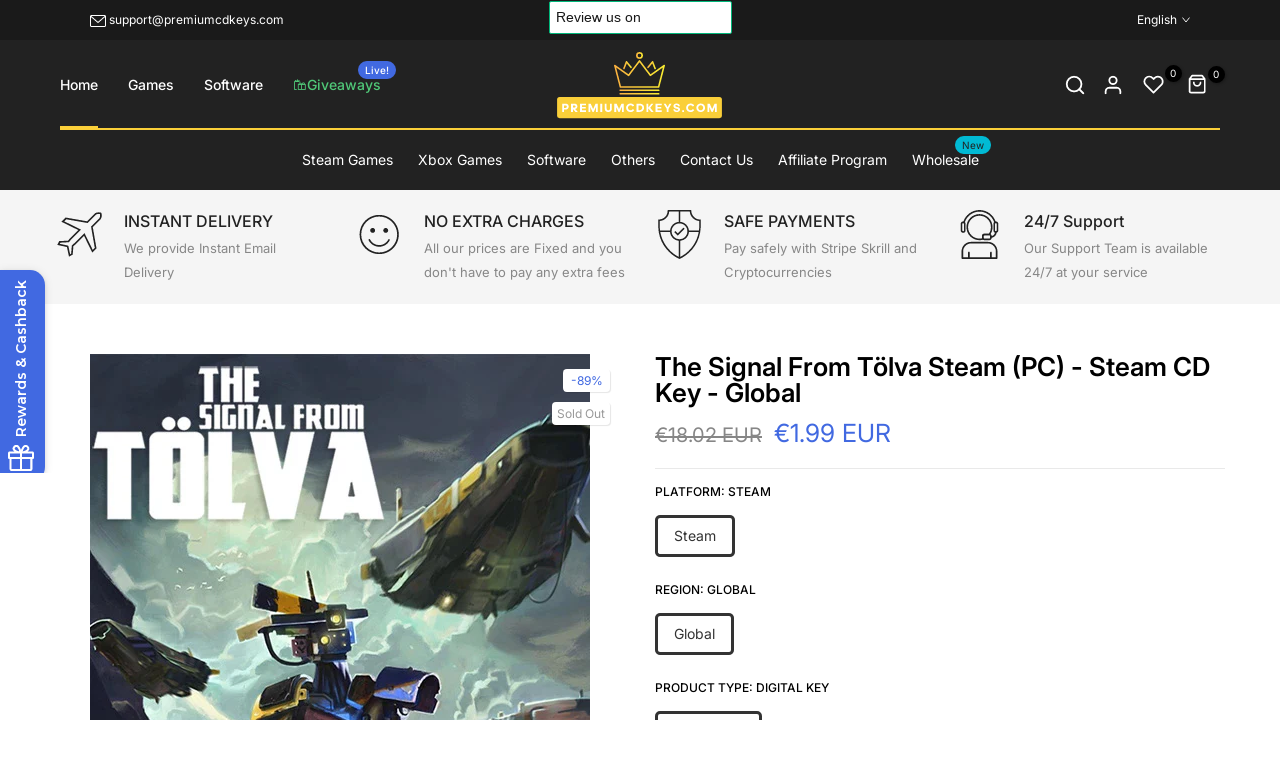

--- FILE ---
content_type: text/html; charset=utf-8
request_url: https://www.premiumcdkeys.com/products/the-signal-from-tolva-steam-key-global
body_size: 77525
content:
<!doctype html><html class="t4sp-theme no-js t4s-wrapper__custom rtl_false swatch_color_style_2 pr_img_effect_2 enable_eff_img1_true badge_shape_3 badge_reverse_color_true css_for_wis_app_true shadow_round_img_ t4s-header__e-commerce is-remove-unavai-1 t4_has_quickview_true t4_has_quickshop_true t4_has_atc_true t4_compare_false t4s-popup-qv  t4s-cart-count-0 t4s-pr-ellipsis-false
" lang="en">
  <head>
      <!-- Google tag (gtag.js) -->
<script async src="https://www.googletagmanager.com/gtag/js?id=AW-11280259746"></script>
<script>
  window.dataLayer = window.dataLayer || [];
  function gtag(){dataLayer.push(arguments);}
  gtag('js', new Date());

  gtag('config', 'AW-11280259746');
</script>
  <!-- Event snippet for Website sale conversion page -->
<script>
  gtag('event', 'conversion', {
      'send_to': 'AW-11280259746/OKq7CL-ZjsoYEKK17IIq',
      'transaction_id': ''
  });
</script>
    

<meta name="google-site-verification" content="O6g3dlfrgnGlItJAITtl8ZKbsVcmIZ2gQCRoyl_M8yc" />


    <meta name="yandex-verification" content="6882be41fb42a151" />

<meta charset="utf-8">
    <meta http-equiv="X-UA-Compatible" content="IE=edge">
    <meta name="viewport" content="width=device-width, initial-scale=1, height=device-height, minimum-scale=1.0, maximum-scale=1.0">
    <meta name="theme-color" content="#fff">
    <link rel="canonical" href="https://www.premiumcdkeys.com/products/the-signal-from-tolva-steam-key-global">
    <link rel="preconnect" href="https://cdn.shopify.com" crossorigin><link rel="shortcut icon" type="image/png" href="//www.premiumcdkeys.com/cdn/shop/files/PCK_-_Favicon.png?crop=center&height=32&v=1644631556&width=32"><link id="t4s-favico" rel="apple-touch-icon-precomposed" type="image/png" sizes="152x152" href="//www.premiumcdkeys.com/cdn/shop/files/PCK_-_Favicon.png?crop=center&height=152&v=1644631556&width=152"><link rel="preconnect" href="https://fonts.shopifycdn.com" crossorigin><meta name="keywords" content="The Signal From Tölva Steam (PC) - Steam CD Key - Global, PremiumCDKeys.com, www.premiumcdkeys.com"/><meta name="author" content="PremiumCDKeys">

<meta property="og:site_name" content="PremiumCDKeys.com">
<meta property="og:url" content="https://www.premiumcdkeys.com/products/the-signal-from-tolva-steam-key-global">
<meta property="og:title" content="The Signal From Tölva Steam (PC) - Steam CD Key - Global - Buy Cheap">
<meta property="og:type" content="product">
<meta property="og:description" content="Buy The Signal From Tölva Steam (PC) - Steam CD Key - Global at cheapest price on Premium CD Keys through PayPal, Cards and Bitcoin with Instant Email Delivery. Game Description: The Signal From Tölva is a journey into a wild, weird science fiction landscape, filled with danger and beauty: you must survive terrible haz"><meta property="og:image" content="http://www.premiumcdkeys.com/cdn/shop/products/thesignalfromtolva500x700.jpg?v=1612747587">
  <meta property="og:image:secure_url" content="https://www.premiumcdkeys.com/cdn/shop/products/thesignalfromtolva500x700.jpg?v=1612747587">
  <meta property="og:image:width" content="500">
  <meta property="og:image:height" content="700"><meta property="og:price:amount" content="1.99">
  <meta property="og:price:currency" content="EUR"><meta name="twitter:site" content="@premiumcdkeys"><meta name="twitter:card" content="summary_large_image">
<meta name="twitter:title" content="The Signal From Tölva Steam (PC) - Steam CD Key - Global - Buy Cheap">
<meta name="twitter:description" content="Buy The Signal From Tölva Steam (PC) - Steam CD Key - Global at cheapest price on Premium CD Keys through PayPal, Cards and Bitcoin with Instant Email Delivery. Game Description: The Signal From Tölva is a journey into a wild, weird science fiction landscape, filled with danger and beauty: you must survive terrible haz"><script src="//www.premiumcdkeys.com/cdn/shop/t/187/assets/lazysizes.min.js?v=83289260111445824691709444724" async="async"></script>
    <script src="//www.premiumcdkeys.com/cdn/shop/t/187/assets/global.min.js?v=142302869821590756681709444724" defer="defer"></script>
    <script>window.performance && window.performance.mark && window.performance.mark('shopify.content_for_header.start');</script><meta name="facebook-domain-verification" content="cizl9r10j050qx9skgoldpuq9e8p4g">
<meta id="shopify-digital-wallet" name="shopify-digital-wallet" content="/8965914704/digital_wallets/dialog">
<meta name="shopify-checkout-api-token" content="0bd527f917adbd9a0b2595561de25c8c">
<link rel="alternate" hreflang="x-default" href="https://www.premiumcdkeys.com/products/the-signal-from-tolva-steam-key-global">
<link rel="alternate" hreflang="en" href="https://www.premiumcdkeys.com/products/the-signal-from-tolva-steam-key-global">
<link rel="alternate" hreflang="de" href="https://www.premiumcdkeys.com/de/products/the-signal-from-tolva-steam-key-global">
<link rel="alternate" hreflang="es" href="https://www.premiumcdkeys.com/es/products/the-signal-from-tolva-steam-key-global">
<link rel="alternate" hreflang="fr" href="https://www.premiumcdkeys.com/fr/products/the-signal-from-tolva-steam-key-global">
<link rel="alternate" hreflang="ar" href="https://www.premiumcdkeys.com/ar/products/the-signal-from-tolva-steam-key-global">
<link rel="alternate" hreflang="cs" href="https://www.premiumcdkeys.com/cs/products/signal-z-tolvy-steam-pc-steam-cd-key-globalni">
<link rel="alternate" hreflang="en-US" href="https://www.premiumcdkeys.com/en-us/products/the-signal-from-tolva-steam-key-global">
<link rel="alternate" hreflang="de-US" href="https://www.premiumcdkeys.com/de-us/products/the-signal-from-tolva-steam-key-global">
<link rel="alternate" hreflang="es-US" href="https://www.premiumcdkeys.com/es-us/products/the-signal-from-tolva-steam-key-global">
<link rel="alternate" hreflang="fr-US" href="https://www.premiumcdkeys.com/fr-us/products/the-signal-from-tolva-steam-key-global">
<link rel="alternate" hreflang="ar-US" href="https://www.premiumcdkeys.com/ar-us/products/the-signal-from-tolva-steam-key-global">
<link rel="alternate" hreflang="cs-US" href="https://www.premiumcdkeys.com/cs-us/products/signal-z-tolvy-steam-pc-steam-cd-key-globalni">
<link rel="alternate" hreflang="es-ES" href="https://www.premiumcdkeys.com/es-es/products/the-signal-from-tolva-steam-key-global">
<link rel="alternate" hreflang="de-ES" href="https://www.premiumcdkeys.com/de-es/products/the-signal-from-tolva-steam-key-global">
<link rel="alternate" hreflang="fr-ES" href="https://www.premiumcdkeys.com/fr-es/products/the-signal-from-tolva-steam-key-global">
<link rel="alternate" hreflang="ar-ES" href="https://www.premiumcdkeys.com/ar-es/products/the-signal-from-tolva-steam-key-global">
<link rel="alternate" hreflang="cs-ES" href="https://www.premiumcdkeys.com/cs-es/products/signal-z-tolvy-steam-pc-steam-cd-key-globalni">
<link rel="alternate" hreflang="en-ES" href="https://www.premiumcdkeys.com/en-es/products/the-signal-from-tolva-steam-key-global">
<link rel="alternate" hreflang="cs-CZ" href="https://www.premiumcdkeys.com/cs-cz/products/signal-z-tolvy-steam-pc-steam-cd-key-globalni">
<link rel="alternate" hreflang="de-CZ" href="https://www.premiumcdkeys.com/de-cz/products/the-signal-from-tolva-steam-key-global">
<link rel="alternate" hreflang="es-CZ" href="https://www.premiumcdkeys.com/es-cz/products/the-signal-from-tolva-steam-key-global">
<link rel="alternate" hreflang="fr-CZ" href="https://www.premiumcdkeys.com/fr-cz/products/the-signal-from-tolva-steam-key-global">
<link rel="alternate" hreflang="ar-CZ" href="https://www.premiumcdkeys.com/ar-cz/products/the-signal-from-tolva-steam-key-global">
<link rel="alternate" hreflang="en-CZ" href="https://www.premiumcdkeys.com/en-cz/products/the-signal-from-tolva-steam-key-global">
<link rel="alternate" hreflang="ar-AE" href="https://www.premiumcdkeys.com/ar-ae/products/the-signal-from-tolva-steam-key-global">
<link rel="alternate" hreflang="de-AE" href="https://www.premiumcdkeys.com/de-ae/products/the-signal-from-tolva-steam-key-global">
<link rel="alternate" hreflang="es-AE" href="https://www.premiumcdkeys.com/es-ae/products/the-signal-from-tolva-steam-key-global">
<link rel="alternate" hreflang="fr-AE" href="https://www.premiumcdkeys.com/fr-ae/products/the-signal-from-tolva-steam-key-global">
<link rel="alternate" hreflang="cs-AE" href="https://www.premiumcdkeys.com/cs-ae/products/signal-z-tolvy-steam-pc-steam-cd-key-globalni">
<link rel="alternate" hreflang="en-AE" href="https://www.premiumcdkeys.com/en-ae/products/the-signal-from-tolva-steam-key-global">
<link rel="alternate" hreflang="fr-FR" href="https://www.premiumcdkeys.com/fr-fr/products/the-signal-from-tolva-steam-key-global">
<link rel="alternate" hreflang="de-FR" href="https://www.premiumcdkeys.com/de-fr/products/the-signal-from-tolva-steam-key-global">
<link rel="alternate" hreflang="es-FR" href="https://www.premiumcdkeys.com/es-fr/products/the-signal-from-tolva-steam-key-global">
<link rel="alternate" hreflang="ar-FR" href="https://www.premiumcdkeys.com/ar-fr/products/the-signal-from-tolva-steam-key-global">
<link rel="alternate" hreflang="cs-FR" href="https://www.premiumcdkeys.com/cs-fr/products/signal-z-tolvy-steam-pc-steam-cd-key-globalni">
<link rel="alternate" hreflang="en-FR" href="https://www.premiumcdkeys.com/en-fr/products/the-signal-from-tolva-steam-key-global">
<link rel="alternate" hreflang="en-GB" href="https://www.premiumcdkeys.com/en-gb/products/the-signal-from-tolva-steam-key-global">
<link rel="alternate" hreflang="de-GB" href="https://www.premiumcdkeys.com/de-gb/products/the-signal-from-tolva-steam-key-global">
<link rel="alternate" hreflang="es-GB" href="https://www.premiumcdkeys.com/es-gb/products/the-signal-from-tolva-steam-key-global">
<link rel="alternate" hreflang="fr-GB" href="https://www.premiumcdkeys.com/fr-gb/products/the-signal-from-tolva-steam-key-global">
<link rel="alternate" hreflang="ar-GB" href="https://www.premiumcdkeys.com/ar-gb/products/the-signal-from-tolva-steam-key-global">
<link rel="alternate" hreflang="cs-GB" href="https://www.premiumcdkeys.com/cs-gb/products/signal-z-tolvy-steam-pc-steam-cd-key-globalni">
<link rel="alternate" hreflang="en-IN" href="https://www.premiumcdkeys.com/en-in/products/the-signal-from-tolva-steam-key-global">
<link rel="alternate" hreflang="ar-IN" href="https://www.premiumcdkeys.com/ar-in/products/the-signal-from-tolva-steam-key-global">
<link rel="alternate" hreflang="cs-IN" href="https://www.premiumcdkeys.com/cs-in/products/signal-z-tolvy-steam-pc-steam-cd-key-globalni">
<link rel="alternate" hreflang="de-IN" href="https://www.premiumcdkeys.com/de-in/products/the-signal-from-tolva-steam-key-global">
<link rel="alternate" hreflang="es-IN" href="https://www.premiumcdkeys.com/es-in/products/the-signal-from-tolva-steam-key-global">
<link rel="alternate" hreflang="fr-IN" href="https://www.premiumcdkeys.com/fr-in/products/the-signal-from-tolva-steam-key-global">
<link rel="alternate" type="application/json+oembed" href="https://www.premiumcdkeys.com/products/the-signal-from-tolva-steam-key-global.oembed">
<script async="async" src="/checkouts/internal/preloads.js?locale=en-DE"></script>
<link rel="preconnect" href="https://shop.app" crossorigin="anonymous">
<script async="async" src="https://shop.app/checkouts/internal/preloads.js?locale=en-DE&shop_id=8965914704" crossorigin="anonymous"></script>
<script id="apple-pay-shop-capabilities" type="application/json">{"shopId":8965914704,"countryCode":"CA","currencyCode":"EUR","merchantCapabilities":["supports3DS"],"merchantId":"gid:\/\/shopify\/Shop\/8965914704","merchantName":"PremiumCDKeys.com","requiredBillingContactFields":["postalAddress","email"],"requiredShippingContactFields":["postalAddress","email"],"shippingType":"shipping","supportedNetworks":["visa","masterCard","amex","discover","jcb"],"total":{"type":"pending","label":"PremiumCDKeys.com","amount":"1.00"},"shopifyPaymentsEnabled":true,"supportsSubscriptions":true}</script>
<script id="shopify-features" type="application/json">{"accessToken":"0bd527f917adbd9a0b2595561de25c8c","betas":["rich-media-storefront-analytics"],"domain":"www.premiumcdkeys.com","predictiveSearch":true,"shopId":8965914704,"locale":"en"}</script>
<script>var Shopify = Shopify || {};
Shopify.shop = "premium-cd-keys.myshopify.com";
Shopify.locale = "en";
Shopify.currency = {"active":"EUR","rate":"1.0"};
Shopify.country = "DE";
Shopify.theme = {"name":"Unsen - October Backup after Translation","id":123386658896,"schema_name":"Unsen","schema_version":"1.7","theme_store_id":null,"role":"main"};
Shopify.theme.handle = "null";
Shopify.theme.style = {"id":null,"handle":null};
Shopify.cdnHost = "www.premiumcdkeys.com/cdn";
Shopify.routes = Shopify.routes || {};
Shopify.routes.root = "/";</script>
<script type="module">!function(o){(o.Shopify=o.Shopify||{}).modules=!0}(window);</script>
<script>!function(o){function n(){var o=[];function n(){o.push(Array.prototype.slice.apply(arguments))}return n.q=o,n}var t=o.Shopify=o.Shopify||{};t.loadFeatures=n(),t.autoloadFeatures=n()}(window);</script>
<script>
  window.ShopifyPay = window.ShopifyPay || {};
  window.ShopifyPay.apiHost = "shop.app\/pay";
  window.ShopifyPay.redirectState = null;
</script>
<script id="shop-js-analytics" type="application/json">{"pageType":"product"}</script>
<script defer="defer" async type="module" src="//www.premiumcdkeys.com/cdn/shopifycloud/shop-js/modules/v2/client.init-shop-cart-sync_BT-GjEfc.en.esm.js"></script>
<script defer="defer" async type="module" src="//www.premiumcdkeys.com/cdn/shopifycloud/shop-js/modules/v2/chunk.common_D58fp_Oc.esm.js"></script>
<script defer="defer" async type="module" src="//www.premiumcdkeys.com/cdn/shopifycloud/shop-js/modules/v2/chunk.modal_xMitdFEc.esm.js"></script>
<script type="module">
  await import("//www.premiumcdkeys.com/cdn/shopifycloud/shop-js/modules/v2/client.init-shop-cart-sync_BT-GjEfc.en.esm.js");
await import("//www.premiumcdkeys.com/cdn/shopifycloud/shop-js/modules/v2/chunk.common_D58fp_Oc.esm.js");
await import("//www.premiumcdkeys.com/cdn/shopifycloud/shop-js/modules/v2/chunk.modal_xMitdFEc.esm.js");

  window.Shopify.SignInWithShop?.initShopCartSync?.({"fedCMEnabled":true,"windoidEnabled":true});

</script>
<script>
  window.Shopify = window.Shopify || {};
  if (!window.Shopify.featureAssets) window.Shopify.featureAssets = {};
  window.Shopify.featureAssets['shop-js'] = {"shop-cart-sync":["modules/v2/client.shop-cart-sync_DZOKe7Ll.en.esm.js","modules/v2/chunk.common_D58fp_Oc.esm.js","modules/v2/chunk.modal_xMitdFEc.esm.js"],"init-fed-cm":["modules/v2/client.init-fed-cm_B6oLuCjv.en.esm.js","modules/v2/chunk.common_D58fp_Oc.esm.js","modules/v2/chunk.modal_xMitdFEc.esm.js"],"shop-cash-offers":["modules/v2/client.shop-cash-offers_D2sdYoxE.en.esm.js","modules/v2/chunk.common_D58fp_Oc.esm.js","modules/v2/chunk.modal_xMitdFEc.esm.js"],"shop-login-button":["modules/v2/client.shop-login-button_QeVjl5Y3.en.esm.js","modules/v2/chunk.common_D58fp_Oc.esm.js","modules/v2/chunk.modal_xMitdFEc.esm.js"],"pay-button":["modules/v2/client.pay-button_DXTOsIq6.en.esm.js","modules/v2/chunk.common_D58fp_Oc.esm.js","modules/v2/chunk.modal_xMitdFEc.esm.js"],"shop-button":["modules/v2/client.shop-button_DQZHx9pm.en.esm.js","modules/v2/chunk.common_D58fp_Oc.esm.js","modules/v2/chunk.modal_xMitdFEc.esm.js"],"avatar":["modules/v2/client.avatar_BTnouDA3.en.esm.js"],"init-windoid":["modules/v2/client.init-windoid_CR1B-cfM.en.esm.js","modules/v2/chunk.common_D58fp_Oc.esm.js","modules/v2/chunk.modal_xMitdFEc.esm.js"],"init-shop-for-new-customer-accounts":["modules/v2/client.init-shop-for-new-customer-accounts_C_vY_xzh.en.esm.js","modules/v2/client.shop-login-button_QeVjl5Y3.en.esm.js","modules/v2/chunk.common_D58fp_Oc.esm.js","modules/v2/chunk.modal_xMitdFEc.esm.js"],"init-shop-email-lookup-coordinator":["modules/v2/client.init-shop-email-lookup-coordinator_BI7n9ZSv.en.esm.js","modules/v2/chunk.common_D58fp_Oc.esm.js","modules/v2/chunk.modal_xMitdFEc.esm.js"],"init-shop-cart-sync":["modules/v2/client.init-shop-cart-sync_BT-GjEfc.en.esm.js","modules/v2/chunk.common_D58fp_Oc.esm.js","modules/v2/chunk.modal_xMitdFEc.esm.js"],"shop-toast-manager":["modules/v2/client.shop-toast-manager_DiYdP3xc.en.esm.js","modules/v2/chunk.common_D58fp_Oc.esm.js","modules/v2/chunk.modal_xMitdFEc.esm.js"],"init-customer-accounts":["modules/v2/client.init-customer-accounts_D9ZNqS-Q.en.esm.js","modules/v2/client.shop-login-button_QeVjl5Y3.en.esm.js","modules/v2/chunk.common_D58fp_Oc.esm.js","modules/v2/chunk.modal_xMitdFEc.esm.js"],"init-customer-accounts-sign-up":["modules/v2/client.init-customer-accounts-sign-up_iGw4briv.en.esm.js","modules/v2/client.shop-login-button_QeVjl5Y3.en.esm.js","modules/v2/chunk.common_D58fp_Oc.esm.js","modules/v2/chunk.modal_xMitdFEc.esm.js"],"shop-follow-button":["modules/v2/client.shop-follow-button_CqMgW2wH.en.esm.js","modules/v2/chunk.common_D58fp_Oc.esm.js","modules/v2/chunk.modal_xMitdFEc.esm.js"],"checkout-modal":["modules/v2/client.checkout-modal_xHeaAweL.en.esm.js","modules/v2/chunk.common_D58fp_Oc.esm.js","modules/v2/chunk.modal_xMitdFEc.esm.js"],"shop-login":["modules/v2/client.shop-login_D91U-Q7h.en.esm.js","modules/v2/chunk.common_D58fp_Oc.esm.js","modules/v2/chunk.modal_xMitdFEc.esm.js"],"lead-capture":["modules/v2/client.lead-capture_BJmE1dJe.en.esm.js","modules/v2/chunk.common_D58fp_Oc.esm.js","modules/v2/chunk.modal_xMitdFEc.esm.js"],"payment-terms":["modules/v2/client.payment-terms_Ci9AEqFq.en.esm.js","modules/v2/chunk.common_D58fp_Oc.esm.js","modules/v2/chunk.modal_xMitdFEc.esm.js"]};
</script>
<script>(function() {
  var isLoaded = false;
  function asyncLoad() {
    if (isLoaded) return;
    isLoaded = true;
    var urls = ["https:\/\/cdn.growthhero.io\/sites\/pixel.js?shop=premium-cd-keys.myshopify.com","https:\/\/www.orderlogicapp.com\/embedded_js\/production_base.js?1589923215\u0026shop=premium-cd-keys.myshopify.com","\/\/cdn.shopify.com\/proxy\/215a2e73b96e125803776032103c2b8d753d31711cb8f0dc19245a8fec29e4fb\/feed.mulwi.com\/js\/init.js?shop=premium-cd-keys.myshopify.com\u0026sp-cache-control=cHVibGljLCBtYXgtYWdlPTkwMA","https:\/\/ecommplugins-scripts.trustpilot.com\/v2.1\/js\/header.min.js?settings=eyJrZXkiOiI1TVhTSmNxSGx6bmhaeHBKIiwicyI6Im5vbmUifQ==\u0026v=2.5\u0026shop=premium-cd-keys.myshopify.com","https:\/\/ecommplugins-trustboxsettings.trustpilot.com\/premium-cd-keys.myshopify.com.js?settings=1707444931811\u0026shop=premium-cd-keys.myshopify.com","\/\/cdn.shopify.com\/proxy\/6906ee4588cc63c5c2b2e50eb8cf54554382d4b2c3d7e6d0f93cc0ec5dcbe11d\/shopify-script-tags.s3.eu-west-1.amazonaws.com\/smartseo\/instantpage.js?shop=premium-cd-keys.myshopify.com\u0026sp-cache-control=cHVibGljLCBtYXgtYWdlPTkwMA"];
    for (var i = 0; i < urls.length; i++) {
      var s = document.createElement('script');
      s.type = 'text/javascript';
      s.async = true;
      s.src = urls[i];
      var x = document.getElementsByTagName('script')[0];
      x.parentNode.insertBefore(s, x);
    }
  };
  if(window.attachEvent) {
    window.attachEvent('onload', asyncLoad);
  } else {
    window.addEventListener('load', asyncLoad, false);
  }
})();</script>
<script id="__st">var __st={"a":8965914704,"offset":-18000,"reqid":"c5f31e17-6012-4bc0-91de-4bf8ae340ae6-1769114038","pageurl":"www.premiumcdkeys.com\/products\/the-signal-from-tolva-steam-key-global","u":"9e8f3f719fb4","p":"product","rtyp":"product","rid":4437416575056};</script>
<script>window.ShopifyPaypalV4VisibilityTracking = true;</script>
<script id="captcha-bootstrap">!function(){'use strict';const t='contact',e='account',n='new_comment',o=[[t,t],['blogs',n],['comments',n],[t,'customer']],c=[[e,'customer_login'],[e,'guest_login'],[e,'recover_customer_password'],[e,'create_customer']],r=t=>t.map((([t,e])=>`form[action*='/${t}']:not([data-nocaptcha='true']) input[name='form_type'][value='${e}']`)).join(','),a=t=>()=>t?[...document.querySelectorAll(t)].map((t=>t.form)):[];function s(){const t=[...o],e=r(t);return a(e)}const i='password',u='form_key',d=['recaptcha-v3-token','g-recaptcha-response','h-captcha-response',i],f=()=>{try{return window.sessionStorage}catch{return}},m='__shopify_v',_=t=>t.elements[u];function p(t,e,n=!1){try{const o=window.sessionStorage,c=JSON.parse(o.getItem(e)),{data:r}=function(t){const{data:e,action:n}=t;return t[m]||n?{data:e,action:n}:{data:t,action:n}}(c);for(const[e,n]of Object.entries(r))t.elements[e]&&(t.elements[e].value=n);n&&o.removeItem(e)}catch(o){console.error('form repopulation failed',{error:o})}}const l='form_type',E='cptcha';function T(t){t.dataset[E]=!0}const w=window,h=w.document,L='Shopify',v='ce_forms',y='captcha';let A=!1;((t,e)=>{const n=(g='f06e6c50-85a8-45c8-87d0-21a2b65856fe',I='https://cdn.shopify.com/shopifycloud/storefront-forms-hcaptcha/ce_storefront_forms_captcha_hcaptcha.v1.5.2.iife.js',D={infoText:'Protected by hCaptcha',privacyText:'Privacy',termsText:'Terms'},(t,e,n)=>{const o=w[L][v],c=o.bindForm;if(c)return c(t,g,e,D).then(n);var r;o.q.push([[t,g,e,D],n]),r=I,A||(h.body.append(Object.assign(h.createElement('script'),{id:'captcha-provider',async:!0,src:r})),A=!0)});var g,I,D;w[L]=w[L]||{},w[L][v]=w[L][v]||{},w[L][v].q=[],w[L][y]=w[L][y]||{},w[L][y].protect=function(t,e){n(t,void 0,e),T(t)},Object.freeze(w[L][y]),function(t,e,n,w,h,L){const[v,y,A,g]=function(t,e,n){const i=e?o:[],u=t?c:[],d=[...i,...u],f=r(d),m=r(i),_=r(d.filter((([t,e])=>n.includes(e))));return[a(f),a(m),a(_),s()]}(w,h,L),I=t=>{const e=t.target;return e instanceof HTMLFormElement?e:e&&e.form},D=t=>v().includes(t);t.addEventListener('submit',(t=>{const e=I(t);if(!e)return;const n=D(e)&&!e.dataset.hcaptchaBound&&!e.dataset.recaptchaBound,o=_(e),c=g().includes(e)&&(!o||!o.value);(n||c)&&t.preventDefault(),c&&!n&&(function(t){try{if(!f())return;!function(t){const e=f();if(!e)return;const n=_(t);if(!n)return;const o=n.value;o&&e.removeItem(o)}(t);const e=Array.from(Array(32),(()=>Math.random().toString(36)[2])).join('');!function(t,e){_(t)||t.append(Object.assign(document.createElement('input'),{type:'hidden',name:u})),t.elements[u].value=e}(t,e),function(t,e){const n=f();if(!n)return;const o=[...t.querySelectorAll(`input[type='${i}']`)].map((({name:t})=>t)),c=[...d,...o],r={};for(const[a,s]of new FormData(t).entries())c.includes(a)||(r[a]=s);n.setItem(e,JSON.stringify({[m]:1,action:t.action,data:r}))}(t,e)}catch(e){console.error('failed to persist form',e)}}(e),e.submit())}));const S=(t,e)=>{t&&!t.dataset[E]&&(n(t,e.some((e=>e===t))),T(t))};for(const o of['focusin','change'])t.addEventListener(o,(t=>{const e=I(t);D(e)&&S(e,y())}));const B=e.get('form_key'),M=e.get(l),P=B&&M;t.addEventListener('DOMContentLoaded',(()=>{const t=y();if(P)for(const e of t)e.elements[l].value===M&&p(e,B);[...new Set([...A(),...v().filter((t=>'true'===t.dataset.shopifyCaptcha))])].forEach((e=>S(e,t)))}))}(h,new URLSearchParams(w.location.search),n,t,e,['guest_login'])})(!0,!0)}();</script>
<script integrity="sha256-4kQ18oKyAcykRKYeNunJcIwy7WH5gtpwJnB7kiuLZ1E=" data-source-attribution="shopify.loadfeatures" defer="defer" src="//www.premiumcdkeys.com/cdn/shopifycloud/storefront/assets/storefront/load_feature-a0a9edcb.js" crossorigin="anonymous"></script>
<script crossorigin="anonymous" defer="defer" src="//www.premiumcdkeys.com/cdn/shopifycloud/storefront/assets/shopify_pay/storefront-65b4c6d7.js?v=20250812"></script>
<script data-source-attribution="shopify.dynamic_checkout.dynamic.init">var Shopify=Shopify||{};Shopify.PaymentButton=Shopify.PaymentButton||{isStorefrontPortableWallets:!0,init:function(){window.Shopify.PaymentButton.init=function(){};var t=document.createElement("script");t.src="https://www.premiumcdkeys.com/cdn/shopifycloud/portable-wallets/latest/portable-wallets.en.js",t.type="module",document.head.appendChild(t)}};
</script>
<script data-source-attribution="shopify.dynamic_checkout.buyer_consent">
  function portableWalletsHideBuyerConsent(e){var t=document.getElementById("shopify-buyer-consent"),n=document.getElementById("shopify-subscription-policy-button");t&&n&&(t.classList.add("hidden"),t.setAttribute("aria-hidden","true"),n.removeEventListener("click",e))}function portableWalletsShowBuyerConsent(e){var t=document.getElementById("shopify-buyer-consent"),n=document.getElementById("shopify-subscription-policy-button");t&&n&&(t.classList.remove("hidden"),t.removeAttribute("aria-hidden"),n.addEventListener("click",e))}window.Shopify?.PaymentButton&&(window.Shopify.PaymentButton.hideBuyerConsent=portableWalletsHideBuyerConsent,window.Shopify.PaymentButton.showBuyerConsent=portableWalletsShowBuyerConsent);
</script>
<script data-source-attribution="shopify.dynamic_checkout.cart.bootstrap">document.addEventListener("DOMContentLoaded",(function(){function t(){return document.querySelector("shopify-accelerated-checkout-cart, shopify-accelerated-checkout")}if(t())Shopify.PaymentButton.init();else{new MutationObserver((function(e,n){t()&&(Shopify.PaymentButton.init(),n.disconnect())})).observe(document.body,{childList:!0,subtree:!0})}}));
</script>
<link id="shopify-accelerated-checkout-styles" rel="stylesheet" media="screen" href="https://www.premiumcdkeys.com/cdn/shopifycloud/portable-wallets/latest/accelerated-checkout-backwards-compat.css" crossorigin="anonymous">
<style id="shopify-accelerated-checkout-cart">
        #shopify-buyer-consent {
  margin-top: 1em;
  display: inline-block;
  width: 100%;
}

#shopify-buyer-consent.hidden {
  display: none;
}

#shopify-subscription-policy-button {
  background: none;
  border: none;
  padding: 0;
  text-decoration: underline;
  font-size: inherit;
  cursor: pointer;
}

#shopify-subscription-policy-button::before {
  box-shadow: none;
}

      </style>

<script>window.performance && window.performance.mark && window.performance.mark('shopify.content_for_header.end');</script>
<link rel="preload" as="font" href="//www.premiumcdkeys.com/cdn/fonts/inter/inter_n4.b2a3f24c19b4de56e8871f609e73ca7f6d2e2bb9.woff2" type="font/woff2" crossorigin><link rel="preload" as="font" href="//www.premiumcdkeys.com/cdn/fonts/inter/inter_n4.b2a3f24c19b4de56e8871f609e73ca7f6d2e2bb9.woff2" type="font/woff2" crossorigin><link rel="preload" as="font" href="//www.premiumcdkeys.com/cdn/fonts/inter/inter_n4.b2a3f24c19b4de56e8871f609e73ca7f6d2e2bb9.woff2" type="font/woff2" crossorigin><link href="//www.premiumcdkeys.com/cdn/shop/t/187/assets/t4s-base.css?v=165172651036633919841709444724" rel="stylesheet" type="text/css" media="all" /><style data-shopify>@font-face {
  font-family: Inter;
  font-weight: 100;
  font-style: normal;
  font-display: swap;
  src: url("//www.premiumcdkeys.com/cdn/fonts/inter/inter_n1.d6922fc1524d5070cfbded04544fe03b84246904.woff2") format("woff2"),
       url("//www.premiumcdkeys.com/cdn/fonts/inter/inter_n1.4a488d8300a3cf27d2b5e3a3b05110d1df51da98.woff") format("woff");
}
@font-face {
  font-family: Inter;
  font-weight: 100;
  font-style: italic;
  font-display: swap;
  src: url("//www.premiumcdkeys.com/cdn/fonts/inter/inter_i1.2c5a13a5a77205fa970c1cf7370d932e0c9ccce8.woff2") format("woff2"),
       url("//www.premiumcdkeys.com/cdn/fonts/inter/inter_i1.adedb66c05a6136693f216cd28f7985b9ee914a6.woff") format("woff");
}
@font-face {
  font-family: Inter;
  font-weight: 200;
  font-style: normal;
  font-display: swap;
  src: url("//www.premiumcdkeys.com/cdn/fonts/inter/inter_n2.63379874490a31b1ac686c7c9582ebe8c6a05610.woff2") format("woff2"),
       url("//www.premiumcdkeys.com/cdn/fonts/inter/inter_n2.f9faac0477da33ae7acd0ad3758c9bcf18cab36b.woff") format("woff");
}
@font-face {
  font-family: Inter;
  font-weight: 200;
  font-style: italic;
  font-display: swap;
  src: url("//www.premiumcdkeys.com/cdn/fonts/inter/inter_i2.0453ae502a2dc903609c39478eb748d1731c97ed.woff2") format("woff2"),
       url("//www.premiumcdkeys.com/cdn/fonts/inter/inter_i2.f20b6cebb1acab49bb9061c5e681d2da059aa626.woff") format("woff");
}
@font-face {
  font-family: Inter;
  font-weight: 300;
  font-style: normal;
  font-display: swap;
  src: url("//www.premiumcdkeys.com/cdn/fonts/inter/inter_n3.6faba940d2e90c9f1c2e0c5c2750b84af59fecc0.woff2") format("woff2"),
       url("//www.premiumcdkeys.com/cdn/fonts/inter/inter_n3.413aa818ec2103383c4ac7c3744c464d04b4db49.woff") format("woff");
}
@font-face {
  font-family: Inter;
  font-weight: 300;
  font-style: italic;
  font-display: swap;
  src: url("//www.premiumcdkeys.com/cdn/fonts/inter/inter_i3.6d51b5c1aff0e6286c06ee460a22e95b7c89d160.woff2") format("woff2"),
       url("//www.premiumcdkeys.com/cdn/fonts/inter/inter_i3.125e6a7560f210d08832797e294849204cda4973.woff") format("woff");
}
@font-face {
  font-family: Inter;
  font-weight: 400;
  font-style: normal;
  font-display: swap;
  src: url("//www.premiumcdkeys.com/cdn/fonts/inter/inter_n4.b2a3f24c19b4de56e8871f609e73ca7f6d2e2bb9.woff2") format("woff2"),
       url("//www.premiumcdkeys.com/cdn/fonts/inter/inter_n4.af8052d517e0c9ffac7b814872cecc27ae1fa132.woff") format("woff");
}
@font-face {
  font-family: Inter;
  font-weight: 400;
  font-style: italic;
  font-display: swap;
  src: url("//www.premiumcdkeys.com/cdn/fonts/inter/inter_i4.feae1981dda792ab80d117249d9c7e0f1017e5b3.woff2") format("woff2"),
       url("//www.premiumcdkeys.com/cdn/fonts/inter/inter_i4.62773b7113d5e5f02c71486623cf828884c85c6e.woff") format("woff");
}
@font-face {
  font-family: Inter;
  font-weight: 500;
  font-style: normal;
  font-display: swap;
  src: url("//www.premiumcdkeys.com/cdn/fonts/inter/inter_n5.d7101d5e168594dd06f56f290dd759fba5431d97.woff2") format("woff2"),
       url("//www.premiumcdkeys.com/cdn/fonts/inter/inter_n5.5332a76bbd27da00474c136abb1ca3cbbf259068.woff") format("woff");
}
@font-face {
  font-family: Inter;
  font-weight: 500;
  font-style: italic;
  font-display: swap;
  src: url("//www.premiumcdkeys.com/cdn/fonts/inter/inter_i5.4474f48e6ab2b1e01aa2b6d942dd27fa24f2d99f.woff2") format("woff2"),
       url("//www.premiumcdkeys.com/cdn/fonts/inter/inter_i5.493dbd6ee8e49f4ad722ebb68d92f201af2c2f56.woff") format("woff");
}
@font-face {
  font-family: Inter;
  font-weight: 600;
  font-style: normal;
  font-display: swap;
  src: url("//www.premiumcdkeys.com/cdn/fonts/inter/inter_n6.771af0474a71b3797eb38f3487d6fb79d43b6877.woff2") format("woff2"),
       url("//www.premiumcdkeys.com/cdn/fonts/inter/inter_n6.88c903d8f9e157d48b73b7777d0642925bcecde7.woff") format("woff");
}
@font-face {
  font-family: Inter;
  font-weight: 600;
  font-style: italic;
  font-display: swap;
  src: url("//www.premiumcdkeys.com/cdn/fonts/inter/inter_i6.3bbe0fe1c7ee4f282f9c2e296f3e4401a48cbe19.woff2") format("woff2"),
       url("//www.premiumcdkeys.com/cdn/fonts/inter/inter_i6.8bea21f57a10d5416ddf685e2c91682ec237876d.woff") format("woff");
}
@font-face {
  font-family: Inter;
  font-weight: 700;
  font-style: normal;
  font-display: swap;
  src: url("//www.premiumcdkeys.com/cdn/fonts/inter/inter_n7.02711e6b374660cfc7915d1afc1c204e633421e4.woff2") format("woff2"),
       url("//www.premiumcdkeys.com/cdn/fonts/inter/inter_n7.6dab87426f6b8813070abd79972ceaf2f8d3b012.woff") format("woff");
}
@font-face {
  font-family: Inter;
  font-weight: 700;
  font-style: italic;
  font-display: swap;
  src: url("//www.premiumcdkeys.com/cdn/fonts/inter/inter_i7.b377bcd4cc0f160622a22d638ae7e2cd9b86ea4c.woff2") format("woff2"),
       url("//www.premiumcdkeys.com/cdn/fonts/inter/inter_i7.7c69a6a34e3bb44fcf6f975857e13b9a9b25beb4.woff") format("woff");
}
@font-face {
  font-family: Inter;
  font-weight: 800;
  font-style: normal;
  font-display: swap;
  src: url("//www.premiumcdkeys.com/cdn/fonts/inter/inter_n8.d15c916037fee1656886aab64725534609d62cc8.woff2") format("woff2"),
       url("//www.premiumcdkeys.com/cdn/fonts/inter/inter_n8.c88637171fecf10ab2d88c89dbf06f41a1ae8be5.woff") format("woff");
}
@font-face {
  font-family: Inter;
  font-weight: 800;
  font-style: italic;
  font-display: swap;
  src: url("//www.premiumcdkeys.com/cdn/fonts/inter/inter_i8.43b36d1ed012e0be95ad40ae98653a2b7e349b3b.woff2") format("woff2"),
       url("//www.premiumcdkeys.com/cdn/fonts/inter/inter_i8.29421c96cbf447cbe238e558a27b1cb27b01b743.woff") format("woff");
}
@font-face {
  font-family: Inter;
  font-weight: 900;
  font-style: normal;
  font-display: swap;
  src: url("//www.premiumcdkeys.com/cdn/fonts/inter/inter_n9.5eeac4b640934cb12c98bb58e5b212c8a842a731.woff2") format("woff2"),
       url("//www.premiumcdkeys.com/cdn/fonts/inter/inter_n9.a68b28f7e46ea1faab81e409809ee4919dd6e3f0.woff") format("woff");
}
@font-face {
  font-family: Inter;
  font-weight: 900;
  font-style: italic;
  font-display: swap;
  src: url("//www.premiumcdkeys.com/cdn/fonts/inter/inter_i9.d229976d7ffd40dcab77d1b5d677b06fa3f92945.woff2") format("woff2"),
       url("//www.premiumcdkeys.com/cdn/fonts/inter/inter_i9.ed2ed118dc454c50160c647d59717916128bea79.woff") format("woff");
}
:root {
        
         /* CSS Variables */
        --wrapper-mw      : 1200px;
        --width-nt-stretch   : 1200px;
        --padding-nt-stretch : 3rem/2;
        --font-family-1   : Inter, sans-serif;;
        --font-family-2   : Inter, sans-serif;;
        --font-family-3   : Inter, sans-serif;;
        --font-body-family   : Inter, sans-serif;;
        --font-heading-family: Inter, sans-serif;;
       
        
        --t4s-success-color       : #428445;
        --t4s-success-color-rgb   : 66, 132, 69;
        --t4s-warning-color       : #e0b252;
        --t4s-warning-color-rgb   : 224, 178, 82;
        --t4s-error-color         : #EB001B;
        --t4s-error-color-rgb     : 235, 0, 27;
        --t4s-light-color         : #ffffff;
        --t4s-dark-color          : #222222;
        --t4s-highlight-color     : #ec0101;
        --t4s-tooltip-background  : #383838;
        --t4s-tooltip-color       : #fff;
        --primary-sw-color        : #333;
        --primary-sw-color-rgb    : 51, 51, 51;
        --border-sw-color         : #d4d4d4;
        --secondary-sw-color      : #868686;
        --sale-price-color        : #fa0000;
        --primary-price-color     : #010101;
        --secondary-price-color   : #868686;
        
        --t4s-body-background     : #fff;
        --text-color              : #000000;
        --text-color-rgb          : 0, 0, 0;
        --heading-color           : #000000;
        --accent-color            : #4169e1;
        --accent-color-rgb        : 65, 105, 225;
        --accent-color-darken     : #1d44b8;
        --accent-color-hover      : var(--accent-color-darken);
        --secondary-color         : #000000;
        --secondary-color-rgb     : 0, 0, 0;
        --link-color              : #000000;
        --link-color-hover        : #4169e1;
        --border-color            : #e6e6e6;
        --border-color-rgb        : 230, 230, 230;
        --button-background       : #000;
        --button-color            : #fff; 
        --button-background-hover : #4169e1;
        --button-color-hover      : #fff;

        --btn-radius              : 5px;
        --btn-radius2             : 5px;
        --other-radius            : 5px;

        --sale-badge-primary    : #4169e1;
        --sale-badge-secondary         : #fff;
        --new-badge-primary     : #109533;
        --new-badge-secondary          : #fff;
        --preorder-badge-primary: #0774d7;
        --preorder-badge-secondary     : #fff;
        --soldout-badge-primary : #999999;
        --soldout-badge-secondary      : #fff;
        --custom-badge-primary  : #ec7501;
        --custom-badge-secondary       : #fff;--aspect-ratiocus1: 0.7142857142857143;/* Shopify related variables */
        --payment-terms-background-color: ;
        
        --lz-background: #f5f5f5;
        --lz-img: url("//www.premiumcdkeys.com/cdn/shop/t/187/assets/t4s_loader.svg?v=22535338379342775771709444724");}

    html {
      font-size: 62.5%;
    }

    body {
      overflow-x: hidden;
      margin: 0;
      font-size: 14px;
      letter-spacing: 0px;
      color: var(--text-color);
      font-family: var(--font-body-family);
      line-height: 1.7;
      font-weight: 400;
      -webkit-font-smoothing: auto;
      -moz-osx-font-smoothing: auto;
    }
    /*
    @media screen and (min-width: 750px) {
      body {
        font-size: 1.6rem;
      }
    }
    */

    h1, h2, h3, h4, h5, h6, .t4s_as_title {
      color: var(--heading-color);
      font-family: var(--font-heading-family);
      line-height: 1.4;
      font-weight: 600;
      letter-spacing: 0px;
    }
    h1 { font-size: 37px }
    h2 { font-size: 29px }
    h3 { font-size: 23px }
    h4 { font-size: 18px }
    h5 { font-size: 17px }
    h6 { font-size: 15.5px }
    a,.t4s_as_link {
      /* font-family: var(--font-link-family); */
      color: var(--link-color);
    }
    button,
    input,
    optgroup,
    select,
    textarea {
      border-color: var(--border-color);
    }
    .t4s_as_button,
    button,
    input[type="button"]:not(.t4s-btn),
    input[type="reset"],
    input[type="submit"]:not(.t4s-btn) {
      font-family: var(--font-button-family);
      color: var(--button-color);
      background-color: var(--button-background);
      border-color: var(--button-background);
    }
    .t4s_as_button:hover,
    button:hover,
    input[type="button"]:not(.t4s-btn):hover, 
    input[type="reset"]:hover,
    input[type="submit"]:not(.t4s-btn):hover  {
      color: var(--button-color-hover);
      background-color: var(--button-background-hover);
      border-color: var(--button-background-hover);
    }
    
    .t4s-cp,.t4s-color-accent { color : var(--accent-color) }.t4s-ct,.t4s-color-text { color : var(--text-color) }.t4s-ch,.t4ss-color-heading { color : var(--heading-color) }.t4s-csecondary { color : var(--secondary-color ) }.t4s-cwhite { color : var(--t4s-light-color) }
    
    .t4s-fnt-fm-1 {
      font-family: var(--font-family-1) !important;
    }
    .t4s-fnt-fm-2 {
      font-family: var(--font-family-2) !important;
    }
    .t4s-fnt-fm-3 {
      font-family: var(--font-family-3) !important;
    }
    .t4s-cr {
        color: var(--t4s-highlight-color);
    }
    .t4s-price__sale { color: var(--sale-price-color); }@media (min-width: 1250px) { 
        .is--t4s-stretch {--width-nt-stretch : var(--wrapper-mw);}
      }
      @media (max-width: 1200px) and (min-width: 1025px) {
        .t4s-flickity-slider.t4s-slider-btn__between-content .flickityt4s-prev-next-button { --ts-gutter-x: 3rem; } 
      }@media (-moz-touch-enabled: 0), (hover: hover) and (min-width: 1025px) {
      a:hover,.t4s_as_link:hover {
        color: var(--link-color-hover);
      }
    }
    .t4s-fix-overflow.t4s-row { max-width: 100vw;margin-left: auto;margin-right: auto;}.lazyloadt4s-opt {opacity: 1 !important;transition: opacity 0s, transform 1s !important;}.t4s-d-block {display: block;}.t4s-d-none {display: none;}@media (min-width: 768px) {.t4s-d-md-block {display: block;}.t4s-d-md-none {display: none; }}@media (min-width: 1025px) {.t4s-d-lg-block {display: block;}.t4s-d-lg-none {display: none; }}</style><script>
  const t4sXMLHttpRequest = window.XMLHttpRequest, documentElementT4s = document.documentElement; documentElementT4s.className = documentElementT4s.className.replace('no-js', 'js');function loadImageT4s(_this) { _this.classList.add('lazyloadt4sed')};(function() { const matchMediaHoverT4s = (window.matchMedia('(-moz-touch-enabled: 1), (hover: none)')).matches; documentElementT4s.className += ((window.CSS && window.CSS.supports('(position: sticky) or (position: -webkit-sticky)')) ? ' t4sp-sticky' : ' t4sp-no-sticky'); documentElementT4s.className += matchMediaHoverT4s ? ' t4sp-no-hover' : ' t4sp-hover'; window.onpageshow = function() { if (performance.navigation.type === 2) {document.dispatchEvent(new CustomEvent('cart:refresh'))} }; if (!matchMediaHoverT4s && window.width > 1024) { document.addEventListener('mousemove', function(evt) { documentElementT4s.classList.replace('t4sp-no-hover','t4sp-hover'); document.dispatchEvent(new CustomEvent('theme:hover')); }, {once : true} ); } }());</script>
  <style>
    .t4s-top-bar__currencies.t4s-d-inline-block {
      display: none !important;
    }
  </style>



   <!-- Google Webmaster Tools Site Verification -->
<meta name="google-site-verification" content="b7SonbsSFUSVuVA3Y_B9r9RZukRZT8U3UxKtLGZTJGo" />
<div class="ot-twitter-multi-pixel"></div>

  <meta property="omega:tags" content="signal from tolva steam, steam, the signal from tolva, ">
  <meta property="omega:product" content="4437416575056">
  <meta property="omega:product_type" content="Action Games">
  <meta property="omega:collections" content="104314503248, 266764910672, 266765008976, 157853417552, 103976960080, 271436546128, ">





  
  <script>
    var arrayTwitterPixelTrack = [];
    var listTwitterPixelByType = [];
    var listTwitterPixelConversionByType = [];
    // console.log('shop.metafields:', '{"capi_Add to cart"=>"[{\"pixel_id\":\"tw-oyg34-p10io\",\"ads_account_id\":\"197\"}]", "capi_Checkout Initiated"=>"[{\"pixel_id\":\"tw-oyg34-p10iz\",\"ads_account_id\":\"197\"}]", "capi_Purchase"=>"[{\"pixel_id\":\"tw-oyg34-p10j5\",\"ads_account_id\":\"197\"}]", "master_tw-oyg34-p10io"=>"tw-oyg34-p10io", "master_tw-oyg34-p10iz"=>"tw-oyg34-p10iz", "master_tw-oyg34-p10j5"=>"tw-oyg34-p10j5", "setting"=>"{\"id\":\"2690\",\"shop\":\"premium-cd-keys.myshopify.com\",\"enable\":\"1\",\"plan\":\"3\",\"active_plan_at\":null,\"timezone\":\"America/Toronto\",\"statusFeedback\":\"1\",\"lastUpdate\":\"2025-07-25 02:35:38\",\"timeOnline\":\"\",\"reasonDisable\":\"\",\"reasonOtherDisable\":\"\",\"DiscountCode\":\"\",\"usePixelFromShopify\":\"0\",\"PlanShopify\":\"unlimited\",\"price\":\"15.99\",\"list_delete_pixel_downgrade\":null,\"enable_web_pixel\":\"2025-01-21 20:35:11.0\",\"max_capi\":\"5\",\"additional_capi_purchased\":\"0\",\"webpixel_event_ic\":\"0\",\"webpixel_event_atc\":\"0\",\"is_use_pricing\":\"using\",\"plan_id\":\"0\"}"}');
  </script>
    
    

    
      <script>
        var otArrayTwitterPixelWithType = '[{"pixel_id":"tw-oyg34-p10io","ads_account_id":"197"}]'.trim().split(",");
        var otTwitterPixelEventType = 'capi_Add to cart'.trim().split("_")[1];
        listTwitterPixelConversionByType[otTwitterPixelEventType] = [{"pixel_id":"tw-oyg34-p10io","ads_account_id":"197"}];
      </script>
    

    
    

    
      <script>
        var otArrayTwitterPixelWithType = '[{"pixel_id":"tw-oyg34-p10iz","ads_account_id":"197"}]'.trim().split(",");
        var otTwitterPixelEventType = 'capi_Checkout Initiated'.trim().split("_")[1];
        listTwitterPixelConversionByType[otTwitterPixelEventType] = [{"pixel_id":"tw-oyg34-p10iz","ads_account_id":"197"}];
      </script>
    

    
    

    
      <script>
        var otArrayTwitterPixelWithType = '[{"pixel_id":"tw-oyg34-p10j5","ads_account_id":"197"}]'.trim().split(",");
        var otTwitterPixelEventType = 'capi_Purchase'.trim().split("_")[1];
        listTwitterPixelConversionByType[otTwitterPixelEventType] = [{"pixel_id":"tw-oyg34-p10j5","ads_account_id":"197"}];
      </script>
    

    
    

    

    
    

    

    
    

    

    
    

    

    
    

    
    
    


    
    
    


    
    
    

    
    
    

    
     
    

    
    

    
    
    


    
    
    


    
    
    

    
    
    

    
     
    

    
    

    
    
    


    
    
    


    
    
    

    
    
    

    
     
    

    
    

    
    
    


    
    
    


    
    
    

    
    
    
      
      <script>
        if (! arrayTwitterPixelTrack.includes('tw-oyg34-p10io')) {
          arrayTwitterPixelTrack.push('tw-oyg34-p10io');
        }
      </script>
    

    
     
    

    
    

    
    
    


    
    
    


    
    
    

    
    
    
      
      <script>
        if (! arrayTwitterPixelTrack.includes('tw-oyg34-p10iz')) {
          arrayTwitterPixelTrack.push('tw-oyg34-p10iz');
        }
      </script>
    

    
     
    

    
    

    
    
    


    
    
    


    
    
    

    
    
    
      
      <script>
        if (! arrayTwitterPixelTrack.includes('tw-oyg34-p10j5')) {
          arrayTwitterPixelTrack.push('tw-oyg34-p10j5');
        }
      </script>
    

    
     
    

    
    

    
    
    


    
    
    


    
    
    

    
    
    

    
     
    
          <script>
              const OmegaTwitterPixelSettings = JSON.parse(JSON.stringify({"id":"2690","shop":"premium-cd-keys.myshopify.com","enable":"1","plan":"3","active_plan_at":null,"timezone":"America/Toronto","statusFeedback":"1","lastUpdate":"2025-07-25 02:35:38","timeOnline":"","reasonDisable":"","reasonOtherDisable":"","DiscountCode":"","usePixelFromShopify":"0","PlanShopify":"unlimited","price":"15.99","list_delete_pixel_downgrade":null,"enable_web_pixel":"2025-01-21 20:35:11.0","max_capi":"5","additional_capi_purchased":"0","webpixel_event_ic":"0","webpixel_event_atc":"0","is_use_pricing":"using","plan_id":"0"}));
              localStorage.setItem('ot_omega_twitter_pixel_setting', JSON.stringify(OmegaTwitterPixelSettings) );
          </script>
    



<!-- BEGIN app block: shopify://apps/froonze-loyalty-wishlist/blocks/customer_account_page/3c495b68-652c-468d-a0ef-5bad6935d104 --><!-- BEGIN app snippet: main_color_variables -->





<style>
  :root {
    --frcp-primaryColor:  #5873F9;
    --frcp-btnTextColor: #ffffff;
    --frcp-backgroundColor: #ffffff;
    --frcp-textColor: #202202;
    --frcp-hoverOpacity:  0.7;
  }
</style>
<!-- END app snippet -->

<script>
  window.frcp ||= {}
  frcp.customerPage ||= {}
  frcp.customerPage.enabled = true
  frcp.customerPage.path = "\/products\/the-signal-from-tolva-steam-key-global"
  frcp.customerPage.accountPage = null
  frcp.customerId = null
</script>




  



<!-- END app block --><!-- BEGIN app block: shopify://apps/smart-seo/blocks/smartseo/7b0a6064-ca2e-4392-9a1d-8c43c942357b --><meta name="smart-seo-integrated" content="true" /><!-- metatagsSavedToSEOFields: false --><!-- BEGIN app snippet: smartseo.custom.schemas.jsonld --><!-- END app snippet --><!-- BEGIN app snippet: smartseo.product.metatags --><!-- product_seo_template_metafield: The Signal From Tölva Steam Key Global - PremiumCDKeys.com:||:Buy The Signal from Tolva Global Steam Key at cheapest price on Premium CD Keys through PayPal, Cards and Bitcoin with Instant Email Delivery. Game Description: The Signal From Tölva is a journey into a wild, weird science fiction landscape, filled with danger and beauty: you must survive terrible h ...:||:=||=17315654210299529 --><title>The Signal From Tölva Steam (PC) - Steam CD Key - Global - Buy Cheap</title>
<meta name="description" content="Buy The Signal From Tölva Steam (PC) - Steam CD Key - Global at cheapest price on Premium CD Keys through PayPal, Cards and Bitcoin with Instant Email Delivery. Game Description: The Signal From Tölva is a journey into a wild, weird science fiction landscape, filled with danger and beauty: you must survive terrible haz" />
<meta name="smartseo-timestamp" content="" /><!-- END app snippet --><!-- BEGIN app snippet: smartseo.product.jsonld -->


<!--JSON-LD data generated by Smart SEO-->
<script type="application/ld+json">
    {
        "@context": "https://schema.org/",
        "@type":"Product",
        "productId": "7469717690301",
        "gtin13": "7469717690301",
        "url": "https://www.premiumcdkeys.com/products/the-signal-from-tolva-steam-key-global",
        "name": "The Signal From Tölva Steam (PC) - Steam CD Key - Global",
        "image": "https://www.premiumcdkeys.com/cdn/shop/products/thesignalfromtolva500x700.jpg?v=1612747587",
        "description": "Buy The Signal From Tölva Steam (PC) - Steam CD Key - Global at cheapest price on Premium CD Keys through PayPal, Cards and Bitcoin with Instant Email Delivery.Game Description:The Signal From Tölva is a journey into a wild, weird science fiction landscape, filled with danger and beauty: you must...",
        "brand": {
            "@type": "Brand",
            "name": "PremiumCDKeys.com"
        },
        "mpn": "7469717690301","offers": [
                    {
                        "@type": "Offer",
                        "gtin13": "7469717690301",
                        "priceCurrency": "EUR",
                        "price": "1.99",
                        "priceValidUntil": "2026-04-22",
                        "availability": "https://schema.org/OutOfStock",
                        "itemCondition": "https://schema.org/NewCondition",
                        "sku": "product_92",
                        "name": "Steam / Global / Digital Key",
                        "url": "https://www.premiumcdkeys.com/products/the-signal-from-tolva-steam-key-global?variant=41033659973712"
                    }
        ]}
</script><!-- END app snippet --><!-- END app block --><!-- BEGIN app block: shopify://apps/wsh-wholesale-pricing/blocks/app-embed/94cbfa01-7191-4bb2-bcd8-b519b9b3bd06 --><script>

  window.wpdExtensionIsProductPage = {"id":4437416575056,"title":"The Signal From Tölva Steam (PC) - Steam CD Key - Global","handle":"the-signal-from-tolva-steam-key-global","description":"\u003cp\u003eBuy The Signal From Tölva Steam (PC) - Steam CD Key - Global at cheapest price on Premium CD Keys through PayPal, Cards and Bitcoin with Instant Email Delivery.\u003c\/p\u003e\n\u003ch3\u003eGame Description:\u003c\/h3\u003e\n\u003cp\u003eThe Signal From Tölva is a journey into a wild, weird science fiction landscape, filled with danger and beauty: you must survive terrible hazards, navigate through impossible spaces, and fight an ongoing battle to control this haunted, blighted world. Explore, ponder strange texts, and find tranquillity between the battles. You will make use of a range of powerful tools to overcome your enemies and uncover secrets: hack robots to battle alongside you, equip powerful weapons, and detonate savage defence systems.\u003c\/p\u003e\n\u003ch3\u003eActivation:\u003c\/h3\u003e\n\u003cp\u003e\u003cstrong\u003e\u003cspan style=\"color: #80ff00;\"\u003eThis product can be activated or used worldwide.\u003c\/span\u003e\u003c\/strong\u003e\u003c\/p\u003e\n\u003cp\u003e1.Launch Steam client software and login to your account\u003c\/p\u003e\n\u003cp\u003e2.Click Games menu\u003c\/p\u003e\n\u003cp\u003e3.Choose Activate a Product on Steam\u003c\/p\u003e\n\u003cp\u003e4.Enter the License key received after purchased\u003c\/p\u003e","published_at":"2020-01-10T08:14:05-05:00","created_at":"2020-01-10T08:19:23-05:00","vendor":"PremiumCDKeys.com","type":"Action Games","tags":["signal from tolva steam","steam","the signal from tolva"],"price":199,"price_min":199,"price_max":199,"available":false,"price_varies":false,"compare_at_price":1802,"compare_at_price_min":1802,"compare_at_price_max":1802,"compare_at_price_varies":false,"variants":[{"id":41033659973712,"title":"Steam \/ Global \/ Digital Key","option1":"Steam","option2":"Global","option3":"Digital Key","sku":"product_92","requires_shipping":false,"taxable":true,"featured_image":null,"available":false,"name":"The Signal From Tölva Steam (PC) - Steam CD Key - Global - Steam \/ Global \/ Digital Key","public_title":"Steam \/ Global \/ Digital Key","options":["Steam","Global","Digital Key"],"price":199,"weight":0,"compare_at_price":1802,"inventory_management":"shopify","barcode":"7469717690301","requires_selling_plan":false,"selling_plan_allocations":[]}],"images":["\/\/www.premiumcdkeys.com\/cdn\/shop\/products\/thesignalfromtolva500x700.jpg?v=1612747587"],"featured_image":"\/\/www.premiumcdkeys.com\/cdn\/shop\/products\/thesignalfromtolva500x700.jpg?v=1612747587","options":["Platform","Region","Product Type"],"media":[{"alt":"The Signal From Tölva Steam Key Global - PremiumCDKeys.com","id":9287588216912,"position":1,"preview_image":{"aspect_ratio":0.714,"height":700,"width":500,"src":"\/\/www.premiumcdkeys.com\/cdn\/shop\/products\/thesignalfromtolva500x700.jpg?v=1612747587"},"aspect_ratio":0.714,"height":700,"media_type":"image","src":"\/\/www.premiumcdkeys.com\/cdn\/shop\/products\/thesignalfromtolva500x700.jpg?v=1612747587","width":500}],"requires_selling_plan":false,"selling_plan_groups":[],"content":"\u003cp\u003eBuy The Signal From Tölva Steam (PC) - Steam CD Key - Global at cheapest price on Premium CD Keys through PayPal, Cards and Bitcoin with Instant Email Delivery.\u003c\/p\u003e\n\u003ch3\u003eGame Description:\u003c\/h3\u003e\n\u003cp\u003eThe Signal From Tölva is a journey into a wild, weird science fiction landscape, filled with danger and beauty: you must survive terrible hazards, navigate through impossible spaces, and fight an ongoing battle to control this haunted, blighted world. Explore, ponder strange texts, and find tranquillity between the battles. You will make use of a range of powerful tools to overcome your enemies and uncover secrets: hack robots to battle alongside you, equip powerful weapons, and detonate savage defence systems.\u003c\/p\u003e\n\u003ch3\u003eActivation:\u003c\/h3\u003e\n\u003cp\u003e\u003cstrong\u003e\u003cspan style=\"color: #80ff00;\"\u003eThis product can be activated or used worldwide.\u003c\/span\u003e\u003c\/strong\u003e\u003c\/p\u003e\n\u003cp\u003e1.Launch Steam client software and login to your account\u003c\/p\u003e\n\u003cp\u003e2.Click Games menu\u003c\/p\u003e\n\u003cp\u003e3.Choose Activate a Product on Steam\u003c\/p\u003e\n\u003cp\u003e4.Enter the License key received after purchased\u003c\/p\u003e"};
  window.wpdExtensionIsProductPage.selected_or_first_available_variant = {"id":41033659973712,"title":"Steam \/ Global \/ Digital Key","option1":"Steam","option2":"Global","option3":"Digital Key","sku":"product_92","requires_shipping":false,"taxable":true,"featured_image":null,"available":false,"name":"The Signal From Tölva Steam (PC) - Steam CD Key - Global - Steam \/ Global \/ Digital Key","public_title":"Steam \/ Global \/ Digital Key","options":["Steam","Global","Digital Key"],"price":199,"weight":0,"compare_at_price":1802,"inventory_management":"shopify","barcode":"7469717690301","requires_selling_plan":false,"selling_plan_allocations":[]};
  window.wpdExtensionProductCollectionIds = "104314503248,266764910672,266765008976,157853417552,103976960080,271436546128";
;
window.wpdExtensionIsCartPage = false;

window.showCrossOutPrice = false;
window.WPDAppProxy = "/apps/business";


window.WPDMarketLocalization = "";
window.WPDMoneyFormat = "€{{ amount }}";


	
	

  
  
  
  
	
  
    window.is_wcp_wholesale_customer = false;
  
  window.wcp_customer = {
      email: "",
      id: "",
      tags: null,
      default_address: null,
      tax_exempt: false
    };
  window.shopPermanentDomain = "premium-cd-keys.myshopify.com";
  window.wpdAPIRootUrl = "https://bdr.wholesalehelper.io/";
</script>





<!-- END app block --><!-- BEGIN app block: shopify://apps/gameball/blocks/gb-widget/4b916a35-b345-4d7d-9eb4-f51fec3f8c05 --><input type="hidden" name="" id="gameball-customerFirstName" value="">
<input type="hidden" name="" id="gameball-customerLastName" value="">
<input type="hidden" name="" id="gameball-customerID" value="">
<input type="hidden" name="" id="gameball-totalSpent" value="">
<input type="hidden" name="" id="gameball-ordersCount" value="">
<input type="hidden" name="" id="gameball-customerEmail" value="">
<input type="hidden" name="" id="gameball-shopName" value="www.premiumcdkeys.com">
<input type="hidden" name="" id="gameball-shopDomain" value="premium-cd-keys.myshopify.com">



  
  
  <input type="hidden" name="" id="gameball-st" value="561d5201225fb356329e2eab1cde89e3eead45e8bad1c96357e3dc3eaf510751">
  
  
    <input type="hidden" name="" id="gameball-APIKey" value="aa8174a1a77b4a139194ac2490af8cec">
  


<input type="hidden" name="" id="gameball-TK" value="1">
<input type="hidden" name="" id="gameball-shopLocale" value="en">

<!-- END app block --><script src="https://cdn.shopify.com/extensions/54836483-104c-4f15-b99b-a048d9ea027e/infinite-google-ads-232/assets/Pixels-app-block.js" type="text/javascript" defer="defer"></script>
<script src="https://cdn.shopify.com/extensions/019bd95b-2660-778d-b9c3-dac89ddfa5a3/ymq-cart-drawer-cart-upsell-228/assets/cart--drawer.js" type="text/javascript" defer="defer"></script>
<link href="https://cdn.shopify.com/extensions/019bd95b-2660-778d-b9c3-dac89ddfa5a3/ymq-cart-drawer-cart-upsell-228/assets/cart--drawer.css" rel="stylesheet" type="text/css" media="all">
<script src="https://cdn.shopify.com/extensions/019bbd55-faf8-704f-8dde-f20e21d6e8a3/gameball-385/assets/gb-init-shopify.js" type="text/javascript" defer="defer"></script>
<link href="https://monorail-edge.shopifysvc.com" rel="dns-prefetch">
<script>(function(){if ("sendBeacon" in navigator && "performance" in window) {try {var session_token_from_headers = performance.getEntriesByType('navigation')[0].serverTiming.find(x => x.name == '_s').description;} catch {var session_token_from_headers = undefined;}var session_cookie_matches = document.cookie.match(/_shopify_s=([^;]*)/);var session_token_from_cookie = session_cookie_matches && session_cookie_matches.length === 2 ? session_cookie_matches[1] : "";var session_token = session_token_from_headers || session_token_from_cookie || "";function handle_abandonment_event(e) {var entries = performance.getEntries().filter(function(entry) {return /monorail-edge.shopifysvc.com/.test(entry.name);});if (!window.abandonment_tracked && entries.length === 0) {window.abandonment_tracked = true;var currentMs = Date.now();var navigation_start = performance.timing.navigationStart;var payload = {shop_id: 8965914704,url: window.location.href,navigation_start,duration: currentMs - navigation_start,session_token,page_type: "product"};window.navigator.sendBeacon("https://monorail-edge.shopifysvc.com/v1/produce", JSON.stringify({schema_id: "online_store_buyer_site_abandonment/1.1",payload: payload,metadata: {event_created_at_ms: currentMs,event_sent_at_ms: currentMs}}));}}window.addEventListener('pagehide', handle_abandonment_event);}}());</script>
<script id="web-pixels-manager-setup">(function e(e,d,r,n,o){if(void 0===o&&(o={}),!Boolean(null===(a=null===(i=window.Shopify)||void 0===i?void 0:i.analytics)||void 0===a?void 0:a.replayQueue)){var i,a;window.Shopify=window.Shopify||{};var t=window.Shopify;t.analytics=t.analytics||{};var s=t.analytics;s.replayQueue=[],s.publish=function(e,d,r){return s.replayQueue.push([e,d,r]),!0};try{self.performance.mark("wpm:start")}catch(e){}var l=function(){var e={modern:/Edge?\/(1{2}[4-9]|1[2-9]\d|[2-9]\d{2}|\d{4,})\.\d+(\.\d+|)|Firefox\/(1{2}[4-9]|1[2-9]\d|[2-9]\d{2}|\d{4,})\.\d+(\.\d+|)|Chrom(ium|e)\/(9{2}|\d{3,})\.\d+(\.\d+|)|(Maci|X1{2}).+ Version\/(15\.\d+|(1[6-9]|[2-9]\d|\d{3,})\.\d+)([,.]\d+|)( \(\w+\)|)( Mobile\/\w+|) Safari\/|Chrome.+OPR\/(9{2}|\d{3,})\.\d+\.\d+|(CPU[ +]OS|iPhone[ +]OS|CPU[ +]iPhone|CPU IPhone OS|CPU iPad OS)[ +]+(15[._]\d+|(1[6-9]|[2-9]\d|\d{3,})[._]\d+)([._]\d+|)|Android:?[ /-](13[3-9]|1[4-9]\d|[2-9]\d{2}|\d{4,})(\.\d+|)(\.\d+|)|Android.+Firefox\/(13[5-9]|1[4-9]\d|[2-9]\d{2}|\d{4,})\.\d+(\.\d+|)|Android.+Chrom(ium|e)\/(13[3-9]|1[4-9]\d|[2-9]\d{2}|\d{4,})\.\d+(\.\d+|)|SamsungBrowser\/([2-9]\d|\d{3,})\.\d+/,legacy:/Edge?\/(1[6-9]|[2-9]\d|\d{3,})\.\d+(\.\d+|)|Firefox\/(5[4-9]|[6-9]\d|\d{3,})\.\d+(\.\d+|)|Chrom(ium|e)\/(5[1-9]|[6-9]\d|\d{3,})\.\d+(\.\d+|)([\d.]+$|.*Safari\/(?![\d.]+ Edge\/[\d.]+$))|(Maci|X1{2}).+ Version\/(10\.\d+|(1[1-9]|[2-9]\d|\d{3,})\.\d+)([,.]\d+|)( \(\w+\)|)( Mobile\/\w+|) Safari\/|Chrome.+OPR\/(3[89]|[4-9]\d|\d{3,})\.\d+\.\d+|(CPU[ +]OS|iPhone[ +]OS|CPU[ +]iPhone|CPU IPhone OS|CPU iPad OS)[ +]+(10[._]\d+|(1[1-9]|[2-9]\d|\d{3,})[._]\d+)([._]\d+|)|Android:?[ /-](13[3-9]|1[4-9]\d|[2-9]\d{2}|\d{4,})(\.\d+|)(\.\d+|)|Mobile Safari.+OPR\/([89]\d|\d{3,})\.\d+\.\d+|Android.+Firefox\/(13[5-9]|1[4-9]\d|[2-9]\d{2}|\d{4,})\.\d+(\.\d+|)|Android.+Chrom(ium|e)\/(13[3-9]|1[4-9]\d|[2-9]\d{2}|\d{4,})\.\d+(\.\d+|)|Android.+(UC? ?Browser|UCWEB|U3)[ /]?(15\.([5-9]|\d{2,})|(1[6-9]|[2-9]\d|\d{3,})\.\d+)\.\d+|SamsungBrowser\/(5\.\d+|([6-9]|\d{2,})\.\d+)|Android.+MQ{2}Browser\/(14(\.(9|\d{2,})|)|(1[5-9]|[2-9]\d|\d{3,})(\.\d+|))(\.\d+|)|K[Aa][Ii]OS\/(3\.\d+|([4-9]|\d{2,})\.\d+)(\.\d+|)/},d=e.modern,r=e.legacy,n=navigator.userAgent;return n.match(d)?"modern":n.match(r)?"legacy":"unknown"}(),u="modern"===l?"modern":"legacy",c=(null!=n?n:{modern:"",legacy:""})[u],f=function(e){return[e.baseUrl,"/wpm","/b",e.hashVersion,"modern"===e.buildTarget?"m":"l",".js"].join("")}({baseUrl:d,hashVersion:r,buildTarget:u}),m=function(e){var d=e.version,r=e.bundleTarget,n=e.surface,o=e.pageUrl,i=e.monorailEndpoint;return{emit:function(e){var a=e.status,t=e.errorMsg,s=(new Date).getTime(),l=JSON.stringify({metadata:{event_sent_at_ms:s},events:[{schema_id:"web_pixels_manager_load/3.1",payload:{version:d,bundle_target:r,page_url:o,status:a,surface:n,error_msg:t},metadata:{event_created_at_ms:s}}]});if(!i)return console&&console.warn&&console.warn("[Web Pixels Manager] No Monorail endpoint provided, skipping logging."),!1;try{return self.navigator.sendBeacon.bind(self.navigator)(i,l)}catch(e){}var u=new XMLHttpRequest;try{return u.open("POST",i,!0),u.setRequestHeader("Content-Type","text/plain"),u.send(l),!0}catch(e){return console&&console.warn&&console.warn("[Web Pixels Manager] Got an unhandled error while logging to Monorail."),!1}}}}({version:r,bundleTarget:l,surface:e.surface,pageUrl:self.location.href,monorailEndpoint:e.monorailEndpoint});try{o.browserTarget=l,function(e){var d=e.src,r=e.async,n=void 0===r||r,o=e.onload,i=e.onerror,a=e.sri,t=e.scriptDataAttributes,s=void 0===t?{}:t,l=document.createElement("script"),u=document.querySelector("head"),c=document.querySelector("body");if(l.async=n,l.src=d,a&&(l.integrity=a,l.crossOrigin="anonymous"),s)for(var f in s)if(Object.prototype.hasOwnProperty.call(s,f))try{l.dataset[f]=s[f]}catch(e){}if(o&&l.addEventListener("load",o),i&&l.addEventListener("error",i),u)u.appendChild(l);else{if(!c)throw new Error("Did not find a head or body element to append the script");c.appendChild(l)}}({src:f,async:!0,onload:function(){if(!function(){var e,d;return Boolean(null===(d=null===(e=window.Shopify)||void 0===e?void 0:e.analytics)||void 0===d?void 0:d.initialized)}()){var d=window.webPixelsManager.init(e)||void 0;if(d){var r=window.Shopify.analytics;r.replayQueue.forEach((function(e){var r=e[0],n=e[1],o=e[2];d.publishCustomEvent(r,n,o)})),r.replayQueue=[],r.publish=d.publishCustomEvent,r.visitor=d.visitor,r.initialized=!0}}},onerror:function(){return m.emit({status:"failed",errorMsg:"".concat(f," has failed to load")})},sri:function(e){var d=/^sha384-[A-Za-z0-9+/=]+$/;return"string"==typeof e&&d.test(e)}(c)?c:"",scriptDataAttributes:o}),m.emit({status:"loading"})}catch(e){m.emit({status:"failed",errorMsg:(null==e?void 0:e.message)||"Unknown error"})}}})({shopId: 8965914704,storefrontBaseUrl: "https://www.premiumcdkeys.com",extensionsBaseUrl: "https://extensions.shopifycdn.com/cdn/shopifycloud/web-pixels-manager",monorailEndpoint: "https://monorail-edge.shopifysvc.com/unstable/produce_batch",surface: "storefront-renderer",enabledBetaFlags: ["2dca8a86"],webPixelsConfigList: [{"id":"690487376","configuration":"{\"accountID\":\"GROWTHHERO_PIXEL\",\"version\":\"1.0\",\"queueUrl\":\"https:\/\/growthhero.queue.core.windows.net\/storefront-events\/messages?messagettl=-1\\u0026sv=2018-03-28\\u0026ss=q\\u0026srt=o\\u0026sp=wac\\u0026se=2222-04-30T19:28:24Z\\u0026st=2019-04-30T11:28:24Z\\u0026spr=https,http\\u0026sig=4quDjx%2BHIg8%2Fl0kJIIKtHuC1Cdl16EX8AsN0kz2%2F%2B2g%3D\"}","eventPayloadVersion":"v1","runtimeContext":"STRICT","scriptVersion":"281ed66b77e487b1f4366e270301a07a","type":"APP","apiClientId":2747937,"privacyPurposes":["ANALYTICS","MARKETING","SALE_OF_DATA"],"dataSharingAdjustments":{"protectedCustomerApprovalScopes":["read_customer_email","read_customer_name","read_customer_personal_data","read_customer_phone"]}},{"id":"478969936","configuration":"{\"webPixelName\":\"Judge.me\"}","eventPayloadVersion":"v1","runtimeContext":"STRICT","scriptVersion":"34ad157958823915625854214640f0bf","type":"APP","apiClientId":683015,"privacyPurposes":["ANALYTICS"],"dataSharingAdjustments":{"protectedCustomerApprovalScopes":["read_customer_email","read_customer_name","read_customer_personal_data","read_customer_phone"]}},{"id":"370573392","configuration":"{\"accountID\":\"3921\"}","eventPayloadVersion":"v1","runtimeContext":"STRICT","scriptVersion":"85221c2e9b30b4dcbaf72daf7e4296cb","type":"APP","apiClientId":51607764993,"privacyPurposes":["ANALYTICS","MARKETING","SALE_OF_DATA"],"dataSharingAdjustments":{"protectedCustomerApprovalScopes":[]}},{"id":"367853648","configuration":"{\"accountID\":\"web_pixel_twitter_app\"}","eventPayloadVersion":"v1","runtimeContext":"STRICT","scriptVersion":"c87d671e2165756fbee84ead58f61956","type":"APP","apiClientId":5000143,"privacyPurposes":["ANALYTICS","MARKETING","SALE_OF_DATA"],"dataSharingAdjustments":{"protectedCustomerApprovalScopes":["read_customer_email","read_customer_name","read_customer_personal_data","read_customer_phone"]}},{"id":"352387152","configuration":"{\"myshopifyDomain\":\"premium-cd-keys.myshopify.com\"}","eventPayloadVersion":"v1","runtimeContext":"STRICT","scriptVersion":"23b97d18e2aa74363140dc29c9284e87","type":"APP","apiClientId":2775569,"privacyPurposes":["ANALYTICS","MARKETING","SALE_OF_DATA"],"dataSharingAdjustments":{"protectedCustomerApprovalScopes":["read_customer_address","read_customer_email","read_customer_name","read_customer_phone","read_customer_personal_data"]}},{"id":"240189520","configuration":"{\"config\":\"{\\\"google_tag_ids\\\":[\\\"G-4F403JH4WP\\\",\\\"GT-NFPTCB8\\\"],\\\"target_country\\\":\\\"DE\\\",\\\"gtag_events\\\":[{\\\"type\\\":\\\"search\\\",\\\"action_label\\\":\\\"G-4F403JH4WP\\\"},{\\\"type\\\":\\\"begin_checkout\\\",\\\"action_label\\\":\\\"G-4F403JH4WP\\\"},{\\\"type\\\":\\\"view_item\\\",\\\"action_label\\\":[\\\"G-4F403JH4WP\\\",\\\"MC-KFTDH2PEL3\\\"]},{\\\"type\\\":\\\"purchase\\\",\\\"action_label\\\":[\\\"G-4F403JH4WP\\\",\\\"MC-KFTDH2PEL3\\\"]},{\\\"type\\\":\\\"page_view\\\",\\\"action_label\\\":[\\\"G-4F403JH4WP\\\",\\\"MC-KFTDH2PEL3\\\"]},{\\\"type\\\":\\\"add_payment_info\\\",\\\"action_label\\\":\\\"G-4F403JH4WP\\\"},{\\\"type\\\":\\\"add_to_cart\\\",\\\"action_label\\\":\\\"G-4F403JH4WP\\\"}],\\\"enable_monitoring_mode\\\":false}\"}","eventPayloadVersion":"v1","runtimeContext":"OPEN","scriptVersion":"b2a88bafab3e21179ed38636efcd8a93","type":"APP","apiClientId":1780363,"privacyPurposes":[],"dataSharingAdjustments":{"protectedCustomerApprovalScopes":["read_customer_address","read_customer_email","read_customer_name","read_customer_personal_data","read_customer_phone"]}},{"id":"104038480","configuration":"{\"pixel_id\":\"418570375186115\",\"pixel_type\":\"facebook_pixel\",\"metaapp_system_user_token\":\"-\"}","eventPayloadVersion":"v1","runtimeContext":"OPEN","scriptVersion":"ca16bc87fe92b6042fbaa3acc2fbdaa6","type":"APP","apiClientId":2329312,"privacyPurposes":["ANALYTICS","MARKETING","SALE_OF_DATA"],"dataSharingAdjustments":{"protectedCustomerApprovalScopes":["read_customer_address","read_customer_email","read_customer_name","read_customer_personal_data","read_customer_phone"]}},{"id":"82935888","configuration":"{\"shopId\":\"13640\"}","eventPayloadVersion":"v1","runtimeContext":"STRICT","scriptVersion":"e46595b10fdc5e1674d5c89a8c843bb3","type":"APP","apiClientId":5443297,"privacyPurposes":["ANALYTICS","MARKETING","SALE_OF_DATA"],"dataSharingAdjustments":{"protectedCustomerApprovalScopes":["read_customer_address","read_customer_email","read_customer_name","read_customer_personal_data","read_customer_phone"]}},{"id":"27852880","eventPayloadVersion":"1","runtimeContext":"LAX","scriptVersion":"1","type":"CUSTOM","privacyPurposes":["SALE_OF_DATA"],"name":"GooglePixel"},{"id":"shopify-app-pixel","configuration":"{}","eventPayloadVersion":"v1","runtimeContext":"STRICT","scriptVersion":"0450","apiClientId":"shopify-pixel","type":"APP","privacyPurposes":["ANALYTICS","MARKETING"]},{"id":"shopify-custom-pixel","eventPayloadVersion":"v1","runtimeContext":"LAX","scriptVersion":"0450","apiClientId":"shopify-pixel","type":"CUSTOM","privacyPurposes":["ANALYTICS","MARKETING"]}],isMerchantRequest: false,initData: {"shop":{"name":"PremiumCDKeys.com","paymentSettings":{"currencyCode":"EUR"},"myshopifyDomain":"premium-cd-keys.myshopify.com","countryCode":"CA","storefrontUrl":"https:\/\/www.premiumcdkeys.com"},"customer":null,"cart":null,"checkout":null,"productVariants":[{"price":{"amount":1.99,"currencyCode":"EUR"},"product":{"title":"The Signal From Tölva Steam (PC) - Steam CD Key - Global","vendor":"PremiumCDKeys.com","id":"4437416575056","untranslatedTitle":"The Signal From Tölva Steam (PC) - Steam CD Key - Global","url":"\/products\/the-signal-from-tolva-steam-key-global","type":"Action Games"},"id":"41033659973712","image":{"src":"\/\/www.premiumcdkeys.com\/cdn\/shop\/products\/thesignalfromtolva500x700.jpg?v=1612747587"},"sku":"product_92","title":"Steam \/ Global \/ Digital Key","untranslatedTitle":"Steam \/ Global \/ Digital Key"}],"purchasingCompany":null},},"https://www.premiumcdkeys.com/cdn","fcfee988w5aeb613cpc8e4bc33m6693e112",{"modern":"","legacy":""},{"shopId":"8965914704","storefrontBaseUrl":"https:\/\/www.premiumcdkeys.com","extensionBaseUrl":"https:\/\/extensions.shopifycdn.com\/cdn\/shopifycloud\/web-pixels-manager","surface":"storefront-renderer","enabledBetaFlags":"[\"2dca8a86\"]","isMerchantRequest":"false","hashVersion":"fcfee988w5aeb613cpc8e4bc33m6693e112","publish":"custom","events":"[[\"page_viewed\",{}],[\"product_viewed\",{\"productVariant\":{\"price\":{\"amount\":1.99,\"currencyCode\":\"EUR\"},\"product\":{\"title\":\"The Signal From Tölva Steam (PC) - Steam CD Key - Global\",\"vendor\":\"PremiumCDKeys.com\",\"id\":\"4437416575056\",\"untranslatedTitle\":\"The Signal From Tölva Steam (PC) - Steam CD Key - Global\",\"url\":\"\/products\/the-signal-from-tolva-steam-key-global\",\"type\":\"Action Games\"},\"id\":\"41033659973712\",\"image\":{\"src\":\"\/\/www.premiumcdkeys.com\/cdn\/shop\/products\/thesignalfromtolva500x700.jpg?v=1612747587\"},\"sku\":\"product_92\",\"title\":\"Steam \/ Global \/ Digital Key\",\"untranslatedTitle\":\"Steam \/ Global \/ Digital Key\"}}]]"});</script><script>
  window.ShopifyAnalytics = window.ShopifyAnalytics || {};
  window.ShopifyAnalytics.meta = window.ShopifyAnalytics.meta || {};
  window.ShopifyAnalytics.meta.currency = 'EUR';
  var meta = {"product":{"id":4437416575056,"gid":"gid:\/\/shopify\/Product\/4437416575056","vendor":"PremiumCDKeys.com","type":"Action Games","handle":"the-signal-from-tolva-steam-key-global","variants":[{"id":41033659973712,"price":199,"name":"The Signal From Tölva Steam (PC) - Steam CD Key - Global - Steam \/ Global \/ Digital Key","public_title":"Steam \/ Global \/ Digital Key","sku":"product_92"}],"remote":false},"page":{"pageType":"product","resourceType":"product","resourceId":4437416575056,"requestId":"c5f31e17-6012-4bc0-91de-4bf8ae340ae6-1769114038"}};
  for (var attr in meta) {
    window.ShopifyAnalytics.meta[attr] = meta[attr];
  }
</script>
<script class="analytics">
  (function () {
    var customDocumentWrite = function(content) {
      var jquery = null;

      if (window.jQuery) {
        jquery = window.jQuery;
      } else if (window.Checkout && window.Checkout.$) {
        jquery = window.Checkout.$;
      }

      if (jquery) {
        jquery('body').append(content);
      }
    };

    var hasLoggedConversion = function(token) {
      if (token) {
        return document.cookie.indexOf('loggedConversion=' + token) !== -1;
      }
      return false;
    }

    var setCookieIfConversion = function(token) {
      if (token) {
        var twoMonthsFromNow = new Date(Date.now());
        twoMonthsFromNow.setMonth(twoMonthsFromNow.getMonth() + 2);

        document.cookie = 'loggedConversion=' + token + '; expires=' + twoMonthsFromNow;
      }
    }

    var trekkie = window.ShopifyAnalytics.lib = window.trekkie = window.trekkie || [];
    if (trekkie.integrations) {
      return;
    }
    trekkie.methods = [
      'identify',
      'page',
      'ready',
      'track',
      'trackForm',
      'trackLink'
    ];
    trekkie.factory = function(method) {
      return function() {
        var args = Array.prototype.slice.call(arguments);
        args.unshift(method);
        trekkie.push(args);
        return trekkie;
      };
    };
    for (var i = 0; i < trekkie.methods.length; i++) {
      var key = trekkie.methods[i];
      trekkie[key] = trekkie.factory(key);
    }
    trekkie.load = function(config) {
      trekkie.config = config || {};
      trekkie.config.initialDocumentCookie = document.cookie;
      var first = document.getElementsByTagName('script')[0];
      var script = document.createElement('script');
      script.type = 'text/javascript';
      script.onerror = function(e) {
        var scriptFallback = document.createElement('script');
        scriptFallback.type = 'text/javascript';
        scriptFallback.onerror = function(error) {
                var Monorail = {
      produce: function produce(monorailDomain, schemaId, payload) {
        var currentMs = new Date().getTime();
        var event = {
          schema_id: schemaId,
          payload: payload,
          metadata: {
            event_created_at_ms: currentMs,
            event_sent_at_ms: currentMs
          }
        };
        return Monorail.sendRequest("https://" + monorailDomain + "/v1/produce", JSON.stringify(event));
      },
      sendRequest: function sendRequest(endpointUrl, payload) {
        // Try the sendBeacon API
        if (window && window.navigator && typeof window.navigator.sendBeacon === 'function' && typeof window.Blob === 'function' && !Monorail.isIos12()) {
          var blobData = new window.Blob([payload], {
            type: 'text/plain'
          });

          if (window.navigator.sendBeacon(endpointUrl, blobData)) {
            return true;
          } // sendBeacon was not successful

        } // XHR beacon

        var xhr = new XMLHttpRequest();

        try {
          xhr.open('POST', endpointUrl);
          xhr.setRequestHeader('Content-Type', 'text/plain');
          xhr.send(payload);
        } catch (e) {
          console.log(e);
        }

        return false;
      },
      isIos12: function isIos12() {
        return window.navigator.userAgent.lastIndexOf('iPhone; CPU iPhone OS 12_') !== -1 || window.navigator.userAgent.lastIndexOf('iPad; CPU OS 12_') !== -1;
      }
    };
    Monorail.produce('monorail-edge.shopifysvc.com',
      'trekkie_storefront_load_errors/1.1',
      {shop_id: 8965914704,
      theme_id: 123386658896,
      app_name: "storefront",
      context_url: window.location.href,
      source_url: "//www.premiumcdkeys.com/cdn/s/trekkie.storefront.46a754ac07d08c656eb845cfbf513dd9a18d4ced.min.js"});

        };
        scriptFallback.async = true;
        scriptFallback.src = '//www.premiumcdkeys.com/cdn/s/trekkie.storefront.46a754ac07d08c656eb845cfbf513dd9a18d4ced.min.js';
        first.parentNode.insertBefore(scriptFallback, first);
      };
      script.async = true;
      script.src = '//www.premiumcdkeys.com/cdn/s/trekkie.storefront.46a754ac07d08c656eb845cfbf513dd9a18d4ced.min.js';
      first.parentNode.insertBefore(script, first);
    };
    trekkie.load(
      {"Trekkie":{"appName":"storefront","development":false,"defaultAttributes":{"shopId":8965914704,"isMerchantRequest":null,"themeId":123386658896,"themeCityHash":"11589025521242174611","contentLanguage":"en","currency":"EUR","eventMetadataId":"f540945c-44c7-4cd6-8682-98ba0a22f1a6"},"isServerSideCookieWritingEnabled":true,"monorailRegion":"shop_domain","enabledBetaFlags":["65f19447"]},"Session Attribution":{},"S2S":{"facebookCapiEnabled":true,"source":"trekkie-storefront-renderer","apiClientId":580111}}
    );

    var loaded = false;
    trekkie.ready(function() {
      if (loaded) return;
      loaded = true;

      window.ShopifyAnalytics.lib = window.trekkie;

      var originalDocumentWrite = document.write;
      document.write = customDocumentWrite;
      try { window.ShopifyAnalytics.merchantGoogleAnalytics.call(this); } catch(error) {};
      document.write = originalDocumentWrite;

      window.ShopifyAnalytics.lib.page(null,{"pageType":"product","resourceType":"product","resourceId":4437416575056,"requestId":"c5f31e17-6012-4bc0-91de-4bf8ae340ae6-1769114038","shopifyEmitted":true});

      var match = window.location.pathname.match(/checkouts\/(.+)\/(thank_you|post_purchase)/)
      var token = match? match[1]: undefined;
      if (!hasLoggedConversion(token)) {
        setCookieIfConversion(token);
        window.ShopifyAnalytics.lib.track("Viewed Product",{"currency":"EUR","variantId":41033659973712,"productId":4437416575056,"productGid":"gid:\/\/shopify\/Product\/4437416575056","name":"The Signal From Tölva Steam (PC) - Steam CD Key - Global - Steam \/ Global \/ Digital Key","price":"1.99","sku":"product_92","brand":"PremiumCDKeys.com","variant":"Steam \/ Global \/ Digital Key","category":"Action Games","nonInteraction":true,"remote":false},undefined,undefined,{"shopifyEmitted":true});
      window.ShopifyAnalytics.lib.track("monorail:\/\/trekkie_storefront_viewed_product\/1.1",{"currency":"EUR","variantId":41033659973712,"productId":4437416575056,"productGid":"gid:\/\/shopify\/Product\/4437416575056","name":"The Signal From Tölva Steam (PC) - Steam CD Key - Global - Steam \/ Global \/ Digital Key","price":"1.99","sku":"product_92","brand":"PremiumCDKeys.com","variant":"Steam \/ Global \/ Digital Key","category":"Action Games","nonInteraction":true,"remote":false,"referer":"https:\/\/www.premiumcdkeys.com\/products\/the-signal-from-tolva-steam-key-global"});
      }
    });


        var eventsListenerScript = document.createElement('script');
        eventsListenerScript.async = true;
        eventsListenerScript.src = "//www.premiumcdkeys.com/cdn/shopifycloud/storefront/assets/shop_events_listener-3da45d37.js";
        document.getElementsByTagName('head')[0].appendChild(eventsListenerScript);

})();</script>
  <script>
  if (!window.ga || (window.ga && typeof window.ga !== 'function')) {
    window.ga = function ga() {
      (window.ga.q = window.ga.q || []).push(arguments);
      if (window.Shopify && window.Shopify.analytics && typeof window.Shopify.analytics.publish === 'function') {
        window.Shopify.analytics.publish("ga_stub_called", {}, {sendTo: "google_osp_migration"});
      }
      console.error("Shopify's Google Analytics stub called with:", Array.from(arguments), "\nSee https://help.shopify.com/manual/promoting-marketing/pixels/pixel-migration#google for more information.");
    };
    if (window.Shopify && window.Shopify.analytics && typeof window.Shopify.analytics.publish === 'function') {
      window.Shopify.analytics.publish("ga_stub_initialized", {}, {sendTo: "google_osp_migration"});
    }
  }
</script>
<script
  defer
  src="https://www.premiumcdkeys.com/cdn/shopifycloud/perf-kit/shopify-perf-kit-3.0.4.min.js"
  data-application="storefront-renderer"
  data-shop-id="8965914704"
  data-render-region="gcp-us-central1"
  data-page-type="product"
  data-theme-instance-id="123386658896"
  data-theme-name="Unsen"
  data-theme-version="1.7"
  data-monorail-region="shop_domain"
  data-resource-timing-sampling-rate="10"
  data-shs="true"
  data-shs-beacon="true"
  data-shs-export-with-fetch="true"
  data-shs-logs-sample-rate="1"
  data-shs-beacon-endpoint="https://www.premiumcdkeys.com/api/collect"
></script>
</head>

  <body class="template-product "><div class="t4s-assets-pre"></div>
    <a class="skip-to-content-link visually-hidden" href="#MainContent">Skip to content</a>
    <div class="t4s-close-overlay t4s-op-0"></div>

    <div class="t4s-website-wrapper"><div id="shopify-section-title_config" class="shopify-section t4s-section t4s-section-config"><style data-shopify>.t4s-heading-highlight,
		.t4s-heading-highlight a {
			color: #000000;
		}
		.t4s-heading-highlight a:hover {
			color: var(--link-color-hover);
		}.t4s-title {color: #000000;
			font-family: var(--font-family-2);
			font-weight: 600;
			line-height: 1;
		}
		@media (min-width: 1025px) {
			.t4s-title {
				font-size: 25px;line-height: 40px;}
		}
		@media (max-width:1024px) {
			.t4s-title {
			   	font-size: 30px;line-height: 36px;}
		}
		@media (max-width:767px) {
			.t4s-title {
			   	font-size: 24px;line-height: 30px;}
		}.t4s-subtitle {color: #868686;
			font-family: var(--font-family-2);
			font-weight: 400;
			line-height: 1;
		}
		@media (min-width: 1025px) {
			.t4s-subtitle {
				font-size: 14px;line-height: 24px;}
		}
		@media (max-width:1024px) {
			.t4s-subtitle {
			   	font-size: 14px;line-height: 24px;margin-bottom: 15px;}
		}
		@media (max-width:767px) {
			.t4s-subtitle {
			   	font-size: 14px;line-height: 24px;margin-bottom: 10px;}
		}</style></div><div id="shopify-section-pr_item_config" class="shopify-section t4s-section t4s-section-config t4s-section-admn-fixed"><style data-shopify>
	.t4s-section-config-product .t4s_box_pr_grid {
		margin-bottom: 100px;
	}
	.t4s-section-config-product .t4s-top-heading {
		margin-bottom: 30px;
	}
	.t4s-product {
		--pr-btn-radius-size       : 40px;
	}
	.t4s-bundle-pr-item .t4s-bundle-pr__info > select {
		border-radius: 40px; 
	}.t4s-widget__pr {
		--pr-wishlist-color-active              : #ea4343;
	}
	.t4s-product {

		--swatch-color-size 	   : 15px;
		--swatch-color-size-mb 	   : 15px;
		--pr-background-overlay    : rgba(0, 0, 0, 0.2);
		--product-title-family     : var(--font-family-1);
		--product-title-style      : none;
		--product-title-size       : 14px;
		--product-title-weight     : 600;
		--product-title-line-height: 18px;
		--product-title-spacing    : 0px;
		--product-price-size       : 15px;
		--product-price-weight     : 500;
		--product-space-img-txt    : 15px;
		--product-space-elements   : 5px;

		--pr-countdown-color       : #000;
		--pr-countdown-bg-color    : rgba(255, 255, 255, 0.2);
	}
	.t4s-product,
	.t4s-container .t4s-row-cols-lg-5 > .t4s-product,
	.t4s-container .t4s-row-cols-lg-6 > .t4s-product {
		--product-title-color      : #222222;
		--product-title-color-hover: #4169e1;
		--product-price-color      : #696969;
		--product-price-sale-color : #4169e1;
		--product-vendors-color : #878787;
		--product-vendors-color-hover : #4169e1;
	}</style><style data-shopify>@media (max-width: 1024px){.t4s-abc-xyz {
	    				display: none !important;
	    			}}
            .t4s-pr-style1 {

			      
			        --pr-addtocart-color             : #ffffff;
			        --pr-addtocart-color2            : #000;
			        --pr-addtocart-color-hover       : #000000;
			        --pr-addtocart-color2-hover      : #fff;

			        --pr-quickview-color             : #ffffff;
			        --pr-quickview-color2            : #000;
			        --pr-quickview-color-hover       : #000000;
			        --pr-quickview-color2-hover      : #fff;

			        --pr-wishlist-color              : #ffffff;
			        --pr-wishlist-color2             : #000;
			        --pr-wishlist-color-hover        : #000000;
			        --pr-wishlist-color2-hover       : #fff;
			        --pr-wishlist-color-active        : #e33131;
			        --pr-wishlist-color2-active       : #fff;

			        --pr-compare-color               : #ffffff;
			        --pr-compare-color2              : #000;
			        --pr-compare-color-hover         : #000000;
			        --pr-compare-color2-hover        : #fff;

			        --size-list-color             : #ffffff;
			        --size-list-color-info        : #000000;
			        --size-list-color-info2       : #fff;
            }</style><style data-shopify>@media (max-width: 1024px){.t4s-abc-xyz {
	    				display: none !important;
	    			}}
            .t4s-pr-style2 {

			        
			        --pr-addtocart-color             : #ffffff;
			        --pr-addtocart-color2            : #000;
			        --pr-addtocart-color-hover       : #000000;
			        --pr-addtocart-color2-hover      : #fff;

			        --pr-quickview-color             : #ffffff;
			        --pr-quickview-color2            : #000;
			        --pr-quickview-color-hover       : #000000;
			        --pr-quickview-color2-hover      : #fff;

			        --pr-wishlist-color              : #000000;
			        --pr-wishlist-color2             : #fff;
			        --pr-wishlist-color-hover        : #000000;
			        --pr-wishlist-color2-hover       : #fff;
			        --pr-wishlist-color-active        : #e33131;
			        --pr-wishlist-color2-active       : #fff;

			        --pr-compare-color               : #ffffff;
			        --pr-compare-color2              : #000;
			        --pr-compare-color-hover         : #000000;
			        --pr-compare-color2-hover        : #fff;
			        
			        --size-list-color             : #000000;
			        --size-list-color-info        : #000000;
			        --size-list-color-info2       : #fff;
            }</style><style data-shopify>@media (max-width: 1024px){.t4s-abc-xyz {
	    				display: none !important;
	    			}}
            .t4s-pr-style3 {

			       
			        --pr-addtocart-color             : #ffffff;
			        --pr-addtocart-color2            : #000;
			        --pr-addtocart-color-hover       : #000000;
			        --pr-addtocart-color2-hover      : #fff;

			        --pr-quickview-color             : #ffffff;
			        --pr-quickview-color2            : #000;
			        --pr-quickview-color-hover       : #000000;
			        --pr-quickview-color2-hover      : #fff;

			        --pr-wishlist-color              : #ffffff;
			        --pr-wishlist-color2             : #000;
			        --pr-wishlist-color-hover        : #000000;
			        --pr-wishlist-color2-hover       : #fff;
			        --pr-wishlist-color-active        : #e33131;
			        --pr-wishlist-color2-active       : #fff;

			        --pr-compare-color               : #ffffff;
			        --pr-compare-color2              : #000;
			        --pr-compare-color-hover         : #000000;
			        --pr-compare-color2-hover        : #fff;
			        
			        --size-list-color             : #ffffff;
			        --size-list-color-info        : #000000;
			        --size-list-color-info2       : #fff;
            }</style><style data-shopify>@media (max-width: 1024px){.t4s-abc-xyz {
		    				display: none !important;
		    			}}
	            .t4s-pr-style4 {



				        --pr-addtocart-color             : #ffffff;
				        --pr-addtocart-color2            : #000;
				        --pr-addtocart-color-hover       : #000000;
				        --pr-addtocart-color2-hover      : #fff;

				        --pr-quickview-color             : #ffffff;
				        --pr-quickview-color2            : #000;
				        --pr-quickview-color-hover       : #000000;
				        --pr-quickview-color2-hover      : #fff;

				        --pr-wishlist-color              : #ffffff;
				        --pr-wishlist-color2             : #000;
				        --pr-wishlist-color-hover        : #000000;
				        --pr-wishlist-color2-hover       : #fff;
				        --pr-wishlist-color-active        : #e33131;
				        --pr-wishlist-color2-active       : #fff;

				        --pr-compare-color               : #ffffff;
				        --pr-compare-color2              : #000;
				        --pr-compare-color-hover         : #000000;
				        --pr-compare-color2-hover        : #fff;

						--size-list-color             : #ffffff;
				        --size-list-color-info        : #000000;
				        --size-list-color-info2       : #fff;
	            }</style><style data-shopify>@media (max-width: 1024px){.t4s-abc-xyz {
		    				display: none !important;
		    			}}
	            .t4s-pr-style5 {



				        --pr-addtocart-color             : #ffffff;
				        --pr-addtocart-color2            : #000;
				        --pr-addtocart-color-hover       : #000000;
				        --pr-addtocart-color2-hover      : #fff;

				        --pr-quickview-color             : #ffffff;
				        --pr-quickview-color2            : #000;
				        --pr-quickview-color-hover       : #000000;
				        --pr-quickview-color2-hover      : #fff;

				        --pr-wishlist-color              : #ffffff;
				        --pr-wishlist-color2             : #000;
				        --pr-wishlist-color-hover        : #000000;
				        --pr-wishlist-color2-hover       : #fff;
				        --pr-wishlist-color-active        : #e33131;
				        --pr-wishlist-color2-active       : #fff;

				        --pr-compare-color               : #ffffff;
				        --pr-compare-color2              : #000;
				        --pr-compare-color-hover         : #000000;
				        --pr-compare-color2-hover        : #fff;
				        
				        --product5-title-color      : #ffffff;
						--product5-title-color-hover: #0ec1ae;

						--product5-price-color      : #ffffff;
						--product5-price-sale-color : #e33131;

						--product5-vendors-color : #ffffff;
						--product5-vendors-color-hover : #0ec1ae;


						--product-list-title-color      : #222222;
						--product-list-title-color-hover: #4169e1;
						--product-list-price-color      : #696969;
						--product-list-vendors-color : #878787;
						--product-list-vendors-color-hover : #4169e1;
						--product-list-price-sale-color : #4169e1;

						--size-list-color             : #ffffff;
				        --size-list-color2            : #000;
				        --size-list-color-info        : #000000;
				        --size-list-color-info2       : #fff;
	            }</style><style data-shopify>@media (max-width: 1024px){.t4s-abc-xyz {
		    				display: none !important;
		    			}}
	            .t4s-product.t4s-pr-list,
	            .is--listview .t4s-product {


		
					--content-cl : #878787;

			        --pr-addtocart-color             : #0ec1ae;
			        --pr-addtocart-color2            : #fff;
			        --pr-addtocart-color-hover       : #000000;
			        --pr-addtocart-color2-hover      : #fff;

			        --pr-quickview-color             : #ffffff;
			        --pr-quickview-color2            : #000;
			        --pr-quickview-color-hover       : #0ec1ae;
			        --pr-quickview-color2-hover      : #fff;

			        --pr-wishlist-color              : #ffffff;
			        --pr-wishlist-color2             : #000;
			        --pr-wishlist-color-hover        : #000000;
			        --pr-wishlist-color2-hover       : #fff;
			        --pr-wishlist-color-active        : #e33131;
			        --pr-wishlist-color2-active       : #fff;

			        --pr-compare-color               : #ffffff;
			        --pr-compare-color2              : #000;
			        --pr-compare-color-hover         : #000000;
			        --pr-compare-color2-hover        : #fff;
			        
			        --size-list-color             : #ffffff;
			        --size-list-color-info        : #000000;
			        --size-list-color-info2       : #fff;
	            }</style><style data-shopify>@media (max-width: 1024px){.t4s-abc-xyz {
		    				display: none !important;
		    			}}
	            .t4s-pr-packery {



				        --pr-addtocart-color             : #ffffff;
				        --pr-addtocart-color2            : #000;
				        --pr-addtocart-color-hover       : #000000;
				        --pr-addtocart-color2-hover      : #fff;

				        --pr-quickview-color             : #ffffff;
				        --pr-quickview-color2            : #000;
				        --pr-quickview-color-hover       : #000000;
				        --pr-quickview-color2-hover      : #fff;

				        --pr-wishlist-color              : #ffffff;
				        --pr-wishlist-color2             : #000;
				        --pr-wishlist-color-hover        : #000000;
				        --pr-wishlist-color2-hover       : #fff;
				        --pr-wishlist-color-active        : #e33131;
				        --pr-wishlist-color2-active       : #fff;

				        --pr-compare-color               : #ffffff;
				        --pr-compare-color2              : #000;
				        --pr-compare-color-hover         : #000000;
				        --pr-compare-color2-hover        : #fff;
	            } 
		        @media(min-width: 1024px) {
			        .t4s-pr-packery {
						--size-list-color             : #ffffff;
				        --size-list-color-info        : #000000;
				        --size-list-color-info2       : #fff;

				        --product-title-color       : #ffffff;
						--product-title-color-hover : #0ec1ae;
						--product-price-color       : #ffffff;
						--product-price-sale-color  : #e33131;
						--product-vendors-color     : #ffffff;
						--product-vendors-color-hover : #0ec1ae;
			        }
			    }</style><style data-shopify>@media (max-width: 1024px){.t4s-abc-xyz {
		    				display: none !important;
		    			}}
	            .t4s-pr-packery2 {

				      
				        --pr-addtocart-color             : #ffffff;
				        --pr-addtocart-color2            : #000;
				        --pr-addtocart-color-hover       : #000000;
				        --pr-addtocart-color2-hover      : #fff;

				        --pr-quickview-color             : #ffffff;
				        --pr-quickview-color2            : #000;
				        --pr-quickview-color-hover       : #000000;
				        --pr-quickview-color2-hover      : #fff;

				        --pr-wishlist-color              : #ffffff;
				        --pr-wishlist-color2             : #000;
				        --pr-wishlist-color-hover        : #000000;
				        --pr-wishlist-color2-hover       : #fff;
				        --pr-wishlist-color-active        : #e33131;
				        --pr-wishlist-color2-active       : #fff;

				        --pr-compare-color               : #ffffff;
				        --pr-compare-color2              : #000;
				        --pr-compare-color-hover         : #000000;
				        --pr-compare-color2-hover        : #fff;

				        --size-list-color             : #ffffff;
				        --size-list-color-info        : #000000;
				        --size-list-color-info2       : #fff;
	            }</style><style data-shopify>@media (max-width: 1024px){.t4s-abc-xyz {
		    				display: none !important;
		    			}}
	            .t4s-pr-style6 {



				        --pr-addtocart-color             : #4169e1;
				        --pr-addtocart-color2            : #fff;
				        --pr-addtocart-color-hover       : #000000;
				        --pr-addtocart-color2-hover      : #fff;

				        --pr-quickview-color             : #ffffff;
				        --pr-quickview-color2            : #000;
				        --pr-quickview-color-hover       : #000000;
				        --pr-quickview-color2-hover      : #fff;

				        --pr-wishlist-color              : #ffffff;
				        --pr-wishlist-color2             : #000;
				        --pr-wishlist-color-hover        : #000000;
				        --pr-wishlist-color2-hover       : #fff;
				        --pr-wishlist-color-active        : #e33131;
				        --pr-wishlist-color2-active       : #fff;

				        --pr-compare-color               : #ffffff;
				        --pr-compare-color2              : #000;
				        --pr-compare-color-hover         : #000000;
				        --pr-compare-color2-hover        : #fff;

						--size-list-color             : #ffffff;
				        --size-list-color-info        : #000000;
				        --size-list-color-info2       : #fff;
	            }</style></div><div id="shopify-section-btn_config" class="shopify-section t4s-section t4s-section-config"><style data-shopify>.t4s-btn-base.t4s-btn-size-1 {
                font-family: var(--font-family-1);
                font-weight:  400;
                border-width: 1px;
                --border_w : 1px;
            }
            .t4s-btn-base.t4s-btn-rounded-true.t4s-btn-size-1,
            .t4s-btn-base.t4s-btn-rounded-true.t4s-btn-size-1.t4s-btn-style-outline::before,
            .t4s-btn-base.t4s-btn-rounded-true.t4s-btn-size-1.t4s-btn-style-outline::after,
            .t4s-btn-base.t4s-btn-rounded-true.t4s-btn-size-1.t4s-btn-effect-rectangle-out:hover::before {
                border-radius: 42px;
            } 

            .t4s-btn-size-1.t4s-btn-style-outline:after {
                border-width: 1px;
            }
            @media(min-width: 1025px) {
                .t4s-btn-base.t4s-btn-size-1 {
                    font-size:    14px;
                    letter-spacing: 0px;
                    min-height:       42px;
                    padding:  0 53px;
                }

                .t4s-btn-base.t4s-btn-icon-true.t4s-btn-size-1 svg {
                    width:  14px;
                    height: 14px;
                }
            }
            @media(max-width:1024px) and (min-width: 768px) {
                .t4s-btn-base.t4s-btn-size-1 {
                    font-size:    14px;
                    letter-spacing: 0px;
                    min-height:       40px;
                    padding:  0 40px;
                }

                .t4s-btn-base.t4s-btn-icon-true.t4s-btn-size-1 svg {
                    width:  14px;
                    height: 14px;
                }
            }
            @media(max-width:767px) {
                 .t4s-btn-base.t4s-btn-size-1 {
                    font-size:    12px;
                    letter-spacing: 0px;
                    min-height:       36px;
                    padding:  0 20px;
                }

                .t4s-btn-base.t4s-btn-icon-true.t4s-btn-size-1 svg {
                    width:  12px;
                    height: 12px;
                }
            }.t4s-btn-base.t4s-btn-size-2 {
                font-family: var(--font-family-1);
                font-weight:  500;
                border-width: 2px;
                --border_w : 2px;
            }
            .t4s-btn-base.t4s-btn-rounded-true.t4s-btn-size-2,
            .t4s-btn-base.t4s-btn-rounded-true.t4s-btn-size-2.t4s-btn-style-outline::before,
            .t4s-btn-base.t4s-btn-rounded-true.t4s-btn-size-2.t4s-btn-style-outline::after,
            .t4s-btn-base.t4s-btn-rounded-true.t4s-btn-size-2.t4s-btn-effect-rectangle-out:hover::before {
                border-radius: 42px;
            } 

            .t4s-btn-size-2.t4s-btn-style-outline:after {
                border-width: 2px;
            }
            @media(min-width: 1025px) {
                .t4s-btn-base.t4s-btn-size-2 {
                    font-size:    12px;
                    letter-spacing: 1.2px;
                    min-height:       42px;
                    padding:  0 44px;
                }

                .t4s-btn-base.t4s-btn-icon-true.t4s-btn-size-2 svg {
                    width:  12px;
                    height: 12px;
                }
            }
            @media(max-width:1024px) and (min-width: 768px) {
                .t4s-btn-base.t4s-btn-size-2 {
                    font-size:    12px;
                    letter-spacing: 1.2px;
                    min-height:       40px;
                    padding:  0 30px;
                }

                .t4s-btn-base.t4s-btn-icon-true.t4s-btn-size-2 svg {
                    width:  12px;
                    height: 12px;
                }
            }
            @media(max-width:767px) {
                 .t4s-btn-base.t4s-btn-size-2 {
                    font-size:    12px;
                    letter-spacing: 1.2px;
                    min-height:       36px;
                    padding:  0 25px;
                }

                .t4s-btn-base.t4s-btn-icon-true.t4s-btn-size-2 svg {
                    width:  12px;
                    height: 12px;
                }
            }.t4s-btn-base.t4s-btn-size-3 {
                font-family: var(--font-family-1);
                font-weight:  500;
                border-width: 1px;
                --border_w : 1px;
            }
            .t4s-btn-base.t4s-btn-rounded-true.t4s-btn-size-3,
            .t4s-btn-base.t4s-btn-rounded-true.t4s-btn-size-3.t4s-btn-style-outline::before,
            .t4s-btn-base.t4s-btn-rounded-true.t4s-btn-size-3.t4s-btn-style-outline::after,
            .t4s-btn-base.t4s-btn-rounded-true.t4s-btn-size-3.t4s-btn-effect-rectangle-out:hover::before {
                border-radius: 46px;
            } 

            .t4s-btn-size-3.t4s-btn-style-outline:after {
                border-width: 1px;
            }
            @media(min-width: 1025px) {
                .t4s-btn-base.t4s-btn-size-3 {
                    font-size:    12px;
                    letter-spacing: 0px;
                    min-height:       46px;
                    padding:  0 70px;
                }

                .t4s-btn-base.t4s-btn-icon-true.t4s-btn-size-3 svg {
                    width:  12px;
                    height: 12px;
                }
            }
            @media(max-width:1024px) and (min-width: 768px) {
                .t4s-btn-base.t4s-btn-size-3 {
                    font-size:    12px;
                    letter-spacing: 0px;
                    min-height:       46px;
                    padding:  0 60px;
                }

                .t4s-btn-base.t4s-btn-icon-true.t4s-btn-size-3 svg {
                    width:  12px;
                    height: 12px;
                }
            }
            @media(max-width:767px) {
                 .t4s-btn-base.t4s-btn-size-3 {
                    font-size:    12px;
                    letter-spacing: 0px;
                    min-height:       46px;
                    padding:  0 50px;
                }

                .t4s-btn-base.t4s-btn-icon-true.t4s-btn-size-3 svg {
                    width:  12px;
                    height: 12px;
                }
            }.t4s-payment-button.t4s-btn-color-custom1,
            .t4s-btn-base.t4s-btn-style-default.t4s-btn-color-custom1,
            .t4s-lm-bar.t4s-btn-color-custom1 {
                --btn-color           : #ffffff;
                --btn-background      : #ffb100;
                --btn-border          : #ffb100;
                --btn-color-hover     : #ffffff;
                --btn-background-hover: #ff4e00;
                --btn-border-hover    : #ff4e00;           
            }
            .t4s-btn-base.t4s-btn-style-outline.t4s-btn-color-custom1{
                --btn-color           : #ffb100;
                --btn-border          : #ffb100;
                --btn-color-hover     : #ffffff;
                --btn-background-hover : #ff4e00;
            }
            .t4s-btn-base.t4s-btn-style-bordered.t4s-btn-color-custom1{
                --btn-color           : #ffb100;
                --btn-border          : #ffb100;
                --btn-color-hover     : #ff4e00;
                --btn-border-hover    : #ff4e00; 
            }
            .t4s-btn-base.t4s-btn-style-bordered_top.t4s-btn-color-custom1{
                --btn-color           : #ffb100;
                --btn-border          : #ffb100;
                --btn-color-hover     : #ff4e00;
                --btn-border-hover    : #ff4e00;      
            }
            .t4s-btn-base.t4s-btn-style-link.t4s-btn-color-custom1{
                --btn-color           : #ffb100;
                --btn-border          : #ffb100;
                --btn-color-hover     : #ff4e00;
                --btn-border-hover    : #ff4e00;
                
                --btn-primary       : #ffb100;
                --btn-primary-hover : #ff4e00;
            }.t4s-payment-button.t4s-btn-color-custom2,
            .t4s-btn-base.t4s-btn-style-default.t4s-btn-color-custom2,
            .t4s-lm-bar.t4s-btn-color-custom2 {
                --btn-color           : #000000;
                --btn-background      : #f4f4f4;
                --btn-border          : #f4f4f4;
                --btn-color-hover     : #ffffff;
                --btn-background-hover: #000000;
                --btn-border-hover    : #000000;           
            }
            .t4s-btn-base.t4s-btn-style-outline.t4s-btn-color-custom2{
                --btn-color           : #f4f4f4;
                --btn-border          : #f4f4f4;
                --btn-color-hover     : #ffffff;
                --btn-background-hover : #000000;
            }
            .t4s-btn-base.t4s-btn-style-bordered.t4s-btn-color-custom2{
                --btn-color           : #f4f4f4;
                --btn-border          : #f4f4f4;
                --btn-color-hover     : #000000;
                --btn-border-hover    : #000000; 
            }
            .t4s-btn-base.t4s-btn-style-bordered_top.t4s-btn-color-custom2{
                --btn-color           : #f4f4f4;
                --btn-border          : #f4f4f4;
                --btn-color-hover     : #000000;
                --btn-border-hover    : #000000;      
            }
            .t4s-btn-base.t4s-btn-style-link.t4s-btn-color-custom2{
                --btn-color           : #f4f4f4;
                --btn-border          : #f4f4f4;
                --btn-color-hover     : #000000;
                --btn-border-hover    : #000000;
                
                --btn-primary       : #f4f4f4;
                --btn-primary-hover : #000000;
            }</style></div><div id="shopify-section-announcement-bar" class="shopify-section t4-section t4-section-announcement-bar t4s_bk_flickity t4s_tp_cd"><script>try { if (window.Shopify && !Shopify.designMode) { document.getElementById('shopify-section-announcement-bar').remove() } else { document.getElementById('shopify-section-announcement-bar').setAttribute("aria-hidden", true) } }catch(err) {}</script></div><div id="shopify-section-top-bar" class="shopify-section t4-section t4s_tp_flickity t4s_tp_cd t4s-pr"><style data-shopify>.t4s-top-bar {
      --tb-color: #ffffff; --tb-background: #1a1a1a;
      --tb-border-w:0px; 
      --tb-border: #000000;
      --tb-border-rgb: 179, 179, 179;
      --tb-color-a-hover: #dddddd;
      --tb-border-trans-op: 0.15; 
    }
    .t4s-top-bar {
      font-size: 12px;
      background-color: var(--tb-background);
      border-bottom: var(--tb-border-w) solid var(--tb-border);
      color: var(--tb-color);
    }
    
    .t4s-top-bar__wrap { min-height: 40px; }
    .t4s-top-bar a, .t4s-top-bar__social .t4s-socials a { color: var(--tb-color) }
    .t4s-top-bar .t4s-top-bar-text__item a { color: var(--tb-color-link);border-bottom: 1px solid currentColor; }
    .t4s-top-bar a:hover { color: var(--tb-color-a-hover) }
    .t4s-top-bar-text__item strong { font-weight: var(--tb-fw-bold); color: var(--tb-color-bold); }
    .t4s-top-bar-text__item p {margin-bottom: 0}
    .t4s-top-bar .ml__15 { margin-left: 15px; }
    .rtl_true .t4s-top-bar .ml__15 { margin-left: 0;margin-right: 15px; }
    .t4s-top-bar__html i {font-size: 16px;vertical-align: middle;}
    .t4s-top-bar__html svg,.t4s-top-bar__location svg {width: 16px;height: 16px;vertical-align: middle;display: inline-block;fill: currentColor;}
  .t4s-top-bar__currencies,.t4s-top-bar__languages{margin-left: 9px;}
  .t4s-top-bar-bdw-true .t4s-top-bar__currencies,.t4s-top-bar__languages{margin-left: 18px;}
    .t4s-top-bar__currencies button,.t4s-top-bar__languages button{text-transform: capitalize;background: transparent;color: var(--tb-color);display: flex;padding: 0;align-items: center;line-height: 20px;font-size: 100%;}
    .t4s-top-bar__currencies button:hover,.t4s-top-bar__languages button:hover{background: transparent;color: var(--tb-color-a-hover);}
    .t4s-top-bar__currencies button svg,.t4s-top-bar__languages button svg{width: 8px;margin-left: 5px;}    
    .t4s-top-bar__currencies [data-flagst4=sm] img{width: 20px;}
    .t4s-top-bar__currencies button img+span {padding-inline-start: 7px;margin-bottom: 5px;margin-top: 5px;}
    .t4s-top-bar__currencies .t4s-dropdown__wrapper,.t4s-top-bar__languages .t4s-dropdown__wrapper {background: var(--t4s-body-background );padding: 15px;}
    .t4s-top-bar__currencies .t4s-drop-arrow, .t4s-top-bar__languages .t4s-drop-arrow {background-color: var(--t4s-body-background );}
  .t4s-top-bar__currencies button.is--selected, .t4s-top-bar__languages button.is--selected{color: var(--tb-color-a-hover);}
    .t4s-top-bar__currencies button[data-flagst4="md"]:not(:last-child), .t4s-top-bar__languages button[data-flagst4="md"]:not(:last-child){margin-bottom: 7px;}
  .t4s-top-bar__currencies .t4s-dropdown__wrapper button,.t4s-top-bar__languages .t4s-dropdown__wrapper button {color: var(--text-color);text-transform: capitalize;}
  .t4s-top-linklist {margin: 0;padding: 0;}
  .t4s-top-linklist li{display: inline-block;vertical-align: top;padding-right: 9px;margin-right: 9px;position: relative;}
  .t4s-top-linklist li:last-child,.t4s-top-bar-bdw-true .t4s-top-linklist li:last-child{padding-right: 0;margin-right: 0;}
  .t4s-top-bar-bdw-true .t4s-top-linklist li:not(:last-child):after {content: '';position: absolute;z-index: 1;top: 0;bottom: 0;height: 15px;border-right: 1px solid;margin: auto;right: 0;opacity: 0.3;}
  .t4s-top-bar__cur .t4s-socials {padding: 0 18px;display: inline-block;}
  .t4s-top-bar__cur .t4s-socials:last-child {padding-right: 0;}
  .t4s-top-bar__cur .t4s-socials > div{flex: inherit;display: inline-flex;}
  .t4s-top-bar__cur .t4s-socials a {display: inline-block;vertical-align: middle;color: inherit;}
  .t4s-top-bar__currencies:not(:last-child) {position: relative;padding-right: 9px;}
  .t4s-top-bar-bdw-true .t4s-top-bar__currencies:not(:last-child) {padding-right: 18px;}
  .t4s-top-bar-bdw-true .t4s-top-bar__currencies:not(:last-child):after{content: '';position: absolute;z-index: 1;top: 0;bottom: 0;height: 15px;border-right: 1px solid;margin: auto;right: 0;opacity: 0.3;}
  .t4s-top-bar .t4s-socials { --width-icon: 14px;--height-icon: 14px; }
  .t4s-top-bar-bdw-true .t4s-top-bar__cur .t4s-top-menu:not(:last-child) {
    position: relative;
    padding-right: 18px;
  }
  .t4s-top-bar-bdw-true .t4s-top-bar__cur .t4s-top-menu:not(:last-child)::after {
    content:"";
    height: 15px;
    border-right: 1px solid;
    position: absolute;
    right: 0;
    top: 50%;
    transform: translateY(-50%);
    opacity: 0.3;
  }
  .t4s-top-bar .t4s-countdown-enabled {display: inline-block}
  .t4s-top-bar a.t4s-top-link > i {margin-right: 5px;font-size: 120%;}
  .flagst4::before {margin-top: -1px;}
  .t4s-top-linklist a.t4s-top-link {
    display: flex;
    align-items: center;
  }
  .t4s-top-bar__currencies .t4s-dropdown__wrapper button.is--selected, .t4s-top-bar__languages .t4s-dropdown__wrapper button.is--selected {
    color: var(--link-color-hover);
  }
  @media (max-width: 767px) {  
    .t4s-top-bar__currencies .t4s-dropdown__wrapper.is-style-mb--false,.t4s-top-bar__languages .t4s-dropdown__wrapper.is-style-mb--false {min-width: 100px;max-width:300px;width: auto;width: max-content;}
  }
  @media(min-width: 768px){
    .t4sp-hover .t4s-top-bar__currencies .t4s-dropdown__wrapper button:hover, .t4sp-hover .t4s-top-bar__languages .t4s-dropdown__wrapper button:hover {color: var(--link-color-hover); }
    .t4s-top-bar__currencies .t4s-dropdown__wrapper,.t4s-top-bar__languages .t4s-dropdown__wrapper {min-width: 100px;max-width:300px;width: auto;width: max-content;}
  }
  @media (min-width: 1200px) {
    .t4s-top-bar >.t4s-container{
      padding-top: var(--pd-top);
      padding-right: var(--pd-right);
      padding-bottom: var(--pd-bottom);
      padding-left: var(--pd-left);
    }
  }
  @media (min-width: 1025px) and (max-width:1199px) {
    .t4s-top-bar >.t4s-container{
      padding-left: 30px;
      padding-right: 30px;
    } 
  }
  @media (max-width:1199px){
     .t4s-top-bar >.t4s-container .t4s-top-bar__wrap{
      padding-top: 10px;
      padding-bottom:10px;
    } 
  }</style><div data-topbar-options='{ "isTransparent": false }' id="t4s-top-bar-main" class="t4s-top-bar t4s-top-bar-bdw-true" style="--pd-top: 0px;--pd-right: 50px;--pd-bottom: 0px;--pd-left: 50px;">
    <div class="t4s-container">
       <div class="t4s-row t4s-top-bar__wrap t4s-align-items-center">
                <div  id="b_ed1245c2-90d5-4e45-985b-c841c911e75a" class="t4s-top-bar__html t4s-col-item t4s-col-12 t4s-text-center t4s-col-lg-4 t4s-text-lg-start "><ul class="t4s-top-linklist">
<svg id="Capa_1" enable-background="new 0 0 479.058 479.058" height="512" viewbox="0 0 479.058 479.058" width="512" xmlns="http://www.w3.org/2000/svg"><path d="m434.146 59.882h-389.234c-24.766 0-44.912 20.146-44.912 44.912v269.47c0 24.766 20.146 44.912 44.912 44.912h389.234c24.766 0 44.912-20.146 44.912-44.912v-269.47c0-24.766-20.146-44.912-44.912-44.912zm0 29.941c2.034 0 3.969.422 5.738 1.159l-200.355 173.649-200.356-173.649c1.769-.736 3.704-1.159 5.738-1.159zm0 299.411h-389.234c-8.26 0-14.971-6.71-14.971-14.971v-251.648l199.778 173.141c2.822 2.441 6.316 3.655 9.81 3.655s6.988-1.213 9.81-3.655l199.778-173.141v251.649c-.001 8.26-6.711 14.97-14.971 14.97z"></path></svg>
<a class="t4s-ct" href="mailto:support@premiumcdkeys.com">support@premiumcdkeys.com</a>

</ul>

                </div>
                <div  id="b_3a9a13cb-2c86-4974-8101-18e12022cc34" class="t4s-top-bar__html t4s-col-item t4s-col-12 t4s-text-center t4s-col-lg-4 t4s-text-lg-center "><!-- TrustBox script -->
<script type="text/javascript" src="//widget.trustpilot.com/bootstrap/v5/tp.widget.bootstrap.min.js" async=""></script>
<!-- End TrustBox script -->
<!-- TrustBox widget - Review Collector -->
<div class="trustpilot-widget" data-locale="en-US" data-template-id="56278e9abfbbba0bdcd568bc" data-businessunit-id="5d7f7295380aee0001500c9c" data-style-height="38px" data-style-width="100%">
  <a href="https://www.trustpilot.com/review/www.premiumcdkeys.com" target="_blank" rel="noopener">Trustpilot</a>
</div>
<!-- End TrustBox widget -->

                </div>
                <div  id="b_cur_hyipVh" class="t4s-top-bar__cur t4s-col-item t4s-col-12 t4s-text-center t4s-col-lg-4 t4s-text-lg-end "><link rel="stylesheet" href="//www.premiumcdkeys.com/cdn/shop/t/187/assets/base_drop.min.css?v=69702138522189574671709444724" media="all"><div data-locale-wrap class="t4s-top-bar__languages t4s-d-inline-block">
      <button data-dropdown-open data-position="bottom-end" data-id="dropdown_languagestop-bar"><span data-flagst4="" data-current class="t4s-d-inline-block  lazyloadt4s flagst4-en">English</span><svg class="t4s-ion-select-arrow " role="presentation" viewBox="0 0 19 12"><polyline fill="none" stroke="currentColor" points="17 2 9.5 10 2 2" fill-rule="evenodd" stroke-width="2" stroke-linecap="square"></polyline></svg></button>
      <div data-dropdown-wrapper class="t4s-dropdown__wrapper t4s-current-scrollbar is-style-mb--false" id="dropdown_languagestop-bar">
         <div class="t4s-drop-arrow"></div><button type="button" data-flagst4="" data-locale-item data-dropdown-off class="t4s-lang-item  lazyloadt4s flagst4-en is--selected" data-iso="en">English</button><button type="button" data-flagst4="" data-locale-item data-dropdown-off class="t4s-lang-item  lazyloadt4s flagst4-de" data-iso="de">Deutsch</button><button type="button" data-flagst4="" data-locale-item data-dropdown-off class="t4s-lang-item  lazyloadt4s flagst4-es" data-iso="es">Español</button><button type="button" data-flagst4="" data-locale-item data-dropdown-off class="t4s-lang-item  lazyloadt4s flagst4-fr" data-iso="fr">français</button><button type="button" data-flagst4="" data-locale-item data-dropdown-off class="t4s-lang-item  lazyloadt4s flagst4-ar" data-iso="ar">العربية</button><button type="button" data-flagst4="" data-locale-item data-dropdown-off class="t4s-lang-item  lazyloadt4s flagst4-cs" data-iso="cs">čeština</button></div>
    </div><link rel="stylesheet" href="//www.premiumcdkeys.com/cdn/shop/t/187/assets/base_drop.min.css?v=69702138522189574671709444724" media="all"><div data-currency-wrap class="t4s-top-bar__currencies t4s-d-inline-block">
        <button data-dropdown-open data-position="bottom-end" data-id="dropdown_currenciestop-bar">
          <span data-flagst4="sm" class="t4s-d-inline-block flagst4s lazyloadt4s flagst4-EUR"><img data-img-current width="30" height="22.5" src="//cdn.shopify.com/static/images/flags/de.svg" alt="Germany" loading="lazy">
            <span data-current>EUR</span>
          </span>
          <svg class="t4s-ion-select-arrow " role="presentation" viewBox="0 0 19 12"><polyline fill="none" stroke="currentColor" points="17 2 9.5 10 2 2" fill-rule="evenodd" stroke-width="2" stroke-linecap="square"></polyline></svg>
        </button>
        <div data-dropdown-wrapper class="t4s-dropdown__wrapper t4s-current-scrollbar is-style-mb--false" id="dropdown_currenciestop-bar">
  <div class="t4s-drop-arrow"></div>

  <!-- Search Input -->
  <div style="padding: 10px; overflow: hidden;">
    <input 
      type="text" 
      id="currencySearchtop-bar" 
      placeholder="Search currency..." 
      style="
        width: 100%; 
        padding: 8px 12px; 
        font-size: 14px; 
        color: #000; 
        background-color: #fff; 
        border: 1px solid #ccc; 
        border-radius: 6px; 
        box-shadow: 0 1px 3px rgba(0,0,0,0.1); 
        outline: none;
        box-sizing: border-box;
        appearance: none;
        overflow: hidden;
        white-space: nowrap;
        text-overflow: ellipsis;
      ">
  </div>

  <!-- Currency Buttons -->
  <div id="currencyListtop-bar">
    
      <button 
        type="button" 
        data-flagst4s="sm" 
        data-currency-item 
        data-dropdown-off 
        class="t4s-currency-item flagst4slazyloadt4s flagst4s-AFN" 
        data-iso="AFN" 
        data-country="AF">
          <img width="30" height="22.5" src="//cdn.shopify.com/static/images/flags/af.svg" alt="Afghanistan" loading="lazy">
        
        
        <span>Afghanistan - AFN؋</span>
      </button>
    
      <button 
        type="button" 
        data-flagst4s="sm" 
        data-currency-item 
        data-dropdown-off 
        class="t4s-currency-item flagst4slazyloadt4s flagst4s-EUR" 
        data-iso="EUR" 
        data-country="AX">
          <img width="30" height="22.5" src="//cdn.shopify.com/static/images/flags/ax.svg" alt="Åland Islands" loading="lazy">
        
        
        <span>Åland Islands - EUR€</span>
      </button>
    
      <button 
        type="button" 
        data-flagst4s="sm" 
        data-currency-item 
        data-dropdown-off 
        class="t4s-currency-item flagst4slazyloadt4s flagst4s-ALL" 
        data-iso="ALL" 
        data-country="AL">
          <img width="30" height="22.5" src="//cdn.shopify.com/static/images/flags/al.svg" alt="Albania" loading="lazy">
        
        
        <span>Albania - ALLL</span>
      </button>
    
      <button 
        type="button" 
        data-flagst4s="sm" 
        data-currency-item 
        data-dropdown-off 
        class="t4s-currency-item flagst4slazyloadt4s flagst4s-DZD" 
        data-iso="DZD" 
        data-country="DZ">
          <img width="30" height="22.5" src="//cdn.shopify.com/static/images/flags/dz.svg" alt="Algeria" loading="lazy">
        
        
        <span>Algeria - DZDد.ج</span>
      </button>
    
      <button 
        type="button" 
        data-flagst4s="sm" 
        data-currency-item 
        data-dropdown-off 
        class="t4s-currency-item flagst4slazyloadt4s flagst4s-EUR" 
        data-iso="EUR" 
        data-country="AD">
          <img width="30" height="22.5" src="//cdn.shopify.com/static/images/flags/ad.svg" alt="Andorra" loading="lazy">
        
        
        <span>Andorra - EUR€</span>
      </button>
    
      <button 
        type="button" 
        data-flagst4s="sm" 
        data-currency-item 
        data-dropdown-off 
        class="t4s-currency-item flagst4slazyloadt4s flagst4s-EUR" 
        data-iso="EUR" 
        data-country="AO">
          <img width="30" height="22.5" src="//cdn.shopify.com/static/images/flags/ao.svg" alt="Angola" loading="lazy">
        
        
        <span>Angola - EUR€</span>
      </button>
    
      <button 
        type="button" 
        data-flagst4s="sm" 
        data-currency-item 
        data-dropdown-off 
        class="t4s-currency-item flagst4slazyloadt4s flagst4s-XCD" 
        data-iso="XCD" 
        data-country="AI">
          <img width="30" height="22.5" src="//cdn.shopify.com/static/images/flags/ai.svg" alt="Anguilla" loading="lazy">
        
        
        <span>Anguilla - XCD$</span>
      </button>
    
      <button 
        type="button" 
        data-flagst4s="sm" 
        data-currency-item 
        data-dropdown-off 
        class="t4s-currency-item flagst4slazyloadt4s flagst4s-XCD" 
        data-iso="XCD" 
        data-country="AG">
          <img width="30" height="22.5" src="//cdn.shopify.com/static/images/flags/ag.svg" alt="Antigua &amp; Barbuda" loading="lazy">
        
        
        <span>Antigua &amp; Barbuda - XCD$</span>
      </button>
    
      <button 
        type="button" 
        data-flagst4s="sm" 
        data-currency-item 
        data-dropdown-off 
        class="t4s-currency-item flagst4slazyloadt4s flagst4s-EUR" 
        data-iso="EUR" 
        data-country="AR">
          <img width="30" height="22.5" src="//cdn.shopify.com/static/images/flags/ar.svg" alt="Argentina" loading="lazy">
        
        
        <span>Argentina - EUR€</span>
      </button>
    
      <button 
        type="button" 
        data-flagst4s="sm" 
        data-currency-item 
        data-dropdown-off 
        class="t4s-currency-item flagst4slazyloadt4s flagst4s-AMD" 
        data-iso="AMD" 
        data-country="AM">
          <img width="30" height="22.5" src="//cdn.shopify.com/static/images/flags/am.svg" alt="Armenia" loading="lazy">
        
        
        <span>Armenia - AMDդր.</span>
      </button>
    
      <button 
        type="button" 
        data-flagst4s="sm" 
        data-currency-item 
        data-dropdown-off 
        class="t4s-currency-item flagst4slazyloadt4s flagst4s-AWG" 
        data-iso="AWG" 
        data-country="AW">
          <img width="30" height="22.5" src="//cdn.shopify.com/static/images/flags/aw.svg" alt="Aruba" loading="lazy">
        
        
        <span>Aruba - AWGƒ</span>
      </button>
    
      <button 
        type="button" 
        data-flagst4s="sm" 
        data-currency-item 
        data-dropdown-off 
        class="t4s-currency-item flagst4slazyloadt4s flagst4s-SHP" 
        data-iso="SHP" 
        data-country="AC">
          <img width="30" height="22.5" src="//cdn.shopify.com/static/images/flags/ac.svg" alt="Ascension Island" loading="lazy">
        
        
        <span>Ascension Island - SHP£</span>
      </button>
    
      <button 
        type="button" 
        data-flagst4s="sm" 
        data-currency-item 
        data-dropdown-off 
        class="t4s-currency-item flagst4slazyloadt4s flagst4s-AUD" 
        data-iso="AUD" 
        data-country="AU">
          <img width="30" height="22.5" src="//cdn.shopify.com/static/images/flags/au.svg" alt="Australia" loading="lazy">
        
        
        <span>Australia - AUD$</span>
      </button>
    
      <button 
        type="button" 
        data-flagst4s="sm" 
        data-currency-item 
        data-dropdown-off 
        class="t4s-currency-item flagst4slazyloadt4s flagst4s-EUR" 
        data-iso="EUR" 
        data-country="AT">
          <img width="30" height="22.5" src="//cdn.shopify.com/static/images/flags/at.svg" alt="Austria" loading="lazy">
        
        
        <span>Austria - EUR€</span>
      </button>
    
      <button 
        type="button" 
        data-flagst4s="sm" 
        data-currency-item 
        data-dropdown-off 
        class="t4s-currency-item flagst4slazyloadt4s flagst4s-AZN" 
        data-iso="AZN" 
        data-country="AZ">
          <img width="30" height="22.5" src="//cdn.shopify.com/static/images/flags/az.svg" alt="Azerbaijan" loading="lazy">
        
        
        <span>Azerbaijan - AZN₼</span>
      </button>
    
      <button 
        type="button" 
        data-flagst4s="sm" 
        data-currency-item 
        data-dropdown-off 
        class="t4s-currency-item flagst4slazyloadt4s flagst4s-BSD" 
        data-iso="BSD" 
        data-country="BS">
          <img width="30" height="22.5" src="//cdn.shopify.com/static/images/flags/bs.svg" alt="Bahamas" loading="lazy">
        
        
        <span>Bahamas - BSD$</span>
      </button>
    
      <button 
        type="button" 
        data-flagst4s="sm" 
        data-currency-item 
        data-dropdown-off 
        class="t4s-currency-item flagst4slazyloadt4s flagst4s-EUR" 
        data-iso="EUR" 
        data-country="BH">
          <img width="30" height="22.5" src="//cdn.shopify.com/static/images/flags/bh.svg" alt="Bahrain" loading="lazy">
        
        
        <span>Bahrain - EUR€</span>
      </button>
    
      <button 
        type="button" 
        data-flagst4s="sm" 
        data-currency-item 
        data-dropdown-off 
        class="t4s-currency-item flagst4slazyloadt4s flagst4s-BDT" 
        data-iso="BDT" 
        data-country="BD">
          <img width="30" height="22.5" src="//cdn.shopify.com/static/images/flags/bd.svg" alt="Bangladesh" loading="lazy">
        
        
        <span>Bangladesh - BDT৳</span>
      </button>
    
      <button 
        type="button" 
        data-flagst4s="sm" 
        data-currency-item 
        data-dropdown-off 
        class="t4s-currency-item flagst4slazyloadt4s flagst4s-BBD" 
        data-iso="BBD" 
        data-country="BB">
          <img width="30" height="22.5" src="//cdn.shopify.com/static/images/flags/bb.svg" alt="Barbados" loading="lazy">
        
        
        <span>Barbados - BBD$</span>
      </button>
    
      <button 
        type="button" 
        data-flagst4s="sm" 
        data-currency-item 
        data-dropdown-off 
        class="t4s-currency-item flagst4slazyloadt4s flagst4s-EUR" 
        data-iso="EUR" 
        data-country="BY">
          <img width="30" height="22.5" src="//cdn.shopify.com/static/images/flags/by.svg" alt="Belarus" loading="lazy">
        
        
        <span>Belarus - EUR€</span>
      </button>
    
      <button 
        type="button" 
        data-flagst4s="sm" 
        data-currency-item 
        data-dropdown-off 
        class="t4s-currency-item flagst4slazyloadt4s flagst4s-EUR" 
        data-iso="EUR" 
        data-country="BE">
          <img width="30" height="22.5" src="//cdn.shopify.com/static/images/flags/be.svg" alt="Belgium" loading="lazy">
        
        
        <span>Belgium - EUR€</span>
      </button>
    
      <button 
        type="button" 
        data-flagst4s="sm" 
        data-currency-item 
        data-dropdown-off 
        class="t4s-currency-item flagst4slazyloadt4s flagst4s-BZD" 
        data-iso="BZD" 
        data-country="BZ">
          <img width="30" height="22.5" src="//cdn.shopify.com/static/images/flags/bz.svg" alt="Belize" loading="lazy">
        
        
        <span>Belize - BZD$</span>
      </button>
    
      <button 
        type="button" 
        data-flagst4s="sm" 
        data-currency-item 
        data-dropdown-off 
        class="t4s-currency-item flagst4slazyloadt4s flagst4s-XOF" 
        data-iso="XOF" 
        data-country="BJ">
          <img width="30" height="22.5" src="//cdn.shopify.com/static/images/flags/bj.svg" alt="Benin" loading="lazy">
        
        
        <span>Benin - XOFFr</span>
      </button>
    
      <button 
        type="button" 
        data-flagst4s="sm" 
        data-currency-item 
        data-dropdown-off 
        class="t4s-currency-item flagst4slazyloadt4s flagst4s-USD" 
        data-iso="USD" 
        data-country="BM">
          <img width="30" height="22.5" src="//cdn.shopify.com/static/images/flags/bm.svg" alt="Bermuda" loading="lazy">
        
        
        <span>Bermuda - USD$</span>
      </button>
    
      <button 
        type="button" 
        data-flagst4s="sm" 
        data-currency-item 
        data-dropdown-off 
        class="t4s-currency-item flagst4slazyloadt4s flagst4s-EUR" 
        data-iso="EUR" 
        data-country="BT">
          <img width="30" height="22.5" src="//cdn.shopify.com/static/images/flags/bt.svg" alt="Bhutan" loading="lazy">
        
        
        <span>Bhutan - EUR€</span>
      </button>
    
      <button 
        type="button" 
        data-flagst4s="sm" 
        data-currency-item 
        data-dropdown-off 
        class="t4s-currency-item flagst4slazyloadt4s flagst4s-BOB" 
        data-iso="BOB" 
        data-country="BO">
          <img width="30" height="22.5" src="//cdn.shopify.com/static/images/flags/bo.svg" alt="Bolivia" loading="lazy">
        
        
        <span>Bolivia - BOBBs.</span>
      </button>
    
      <button 
        type="button" 
        data-flagst4s="sm" 
        data-currency-item 
        data-dropdown-off 
        class="t4s-currency-item flagst4slazyloadt4s flagst4s-BAM" 
        data-iso="BAM" 
        data-country="BA">
          <img width="30" height="22.5" src="//cdn.shopify.com/static/images/flags/ba.svg" alt="Bosnia &amp; Herzegovina" loading="lazy">
        
        
        <span>Bosnia &amp; Herzegovina - BAMКМ</span>
      </button>
    
      <button 
        type="button" 
        data-flagst4s="sm" 
        data-currency-item 
        data-dropdown-off 
        class="t4s-currency-item flagst4slazyloadt4s flagst4s-BWP" 
        data-iso="BWP" 
        data-country="BW">
          <img width="30" height="22.5" src="//cdn.shopify.com/static/images/flags/bw.svg" alt="Botswana" loading="lazy">
        
        
        <span>Botswana - BWPP</span>
      </button>
    
      <button 
        type="button" 
        data-flagst4s="sm" 
        data-currency-item 
        data-dropdown-off 
        class="t4s-currency-item flagst4slazyloadt4s flagst4s-EUR" 
        data-iso="EUR" 
        data-country="BR">
          <img width="30" height="22.5" src="//cdn.shopify.com/static/images/flags/br.svg" alt="Brazil" loading="lazy">
        
        
        <span>Brazil - EUR€</span>
      </button>
    
      <button 
        type="button" 
        data-flagst4s="sm" 
        data-currency-item 
        data-dropdown-off 
        class="t4s-currency-item flagst4slazyloadt4s flagst4s-USD" 
        data-iso="USD" 
        data-country="IO">
          <img width="30" height="22.5" src="//cdn.shopify.com/static/images/flags/io.svg" alt="British Indian Ocean Territory" loading="lazy">
        
        
        <span>British Indian Ocean Territory - USD$</span>
      </button>
    
      <button 
        type="button" 
        data-flagst4s="sm" 
        data-currency-item 
        data-dropdown-off 
        class="t4s-currency-item flagst4slazyloadt4s flagst4s-USD" 
        data-iso="USD" 
        data-country="VG">
          <img width="30" height="22.5" src="//cdn.shopify.com/static/images/flags/vg.svg" alt="British Virgin Islands" loading="lazy">
        
        
        <span>British Virgin Islands - USD$</span>
      </button>
    
      <button 
        type="button" 
        data-flagst4s="sm" 
        data-currency-item 
        data-dropdown-off 
        class="t4s-currency-item flagst4slazyloadt4s flagst4s-BND" 
        data-iso="BND" 
        data-country="BN">
          <img width="30" height="22.5" src="//cdn.shopify.com/static/images/flags/bn.svg" alt="Brunei" loading="lazy">
        
        
        <span>Brunei - BND$</span>
      </button>
    
      <button 
        type="button" 
        data-flagst4s="sm" 
        data-currency-item 
        data-dropdown-off 
        class="t4s-currency-item flagst4slazyloadt4s flagst4s-EUR" 
        data-iso="EUR" 
        data-country="BG">
          <img width="30" height="22.5" src="//cdn.shopify.com/static/images/flags/bg.svg" alt="Bulgaria" loading="lazy">
        
        
        <span>Bulgaria - EUR€</span>
      </button>
    
      <button 
        type="button" 
        data-flagst4s="sm" 
        data-currency-item 
        data-dropdown-off 
        class="t4s-currency-item flagst4slazyloadt4s flagst4s-XOF" 
        data-iso="XOF" 
        data-country="BF">
          <img width="30" height="22.5" src="//cdn.shopify.com/static/images/flags/bf.svg" alt="Burkina Faso" loading="lazy">
        
        
        <span>Burkina Faso - XOFFr</span>
      </button>
    
      <button 
        type="button" 
        data-flagst4s="sm" 
        data-currency-item 
        data-dropdown-off 
        class="t4s-currency-item flagst4slazyloadt4s flagst4s-BIF" 
        data-iso="BIF" 
        data-country="BI">
          <img width="30" height="22.5" src="//cdn.shopify.com/static/images/flags/bi.svg" alt="Burundi" loading="lazy">
        
        
        <span>Burundi - BIFFr</span>
      </button>
    
      <button 
        type="button" 
        data-flagst4s="sm" 
        data-currency-item 
        data-dropdown-off 
        class="t4s-currency-item flagst4slazyloadt4s flagst4s-KHR" 
        data-iso="KHR" 
        data-country="KH">
          <img width="30" height="22.5" src="//cdn.shopify.com/static/images/flags/kh.svg" alt="Cambodia" loading="lazy">
        
        
        <span>Cambodia - KHR៛</span>
      </button>
    
      <button 
        type="button" 
        data-flagst4s="sm" 
        data-currency-item 
        data-dropdown-off 
        class="t4s-currency-item flagst4slazyloadt4s flagst4s-XAF" 
        data-iso="XAF" 
        data-country="CM">
          <img width="30" height="22.5" src="//cdn.shopify.com/static/images/flags/cm.svg" alt="Cameroon" loading="lazy">
        
        
        <span>Cameroon - XAFCFA</span>
      </button>
    
      <button 
        type="button" 
        data-flagst4s="sm" 
        data-currency-item 
        data-dropdown-off 
        class="t4s-currency-item flagst4slazyloadt4s flagst4s-CAD" 
        data-iso="CAD" 
        data-country="CA">
          <img width="30" height="22.5" src="//cdn.shopify.com/static/images/flags/ca.svg" alt="Canada" loading="lazy">
        
        
        <span>Canada - CAD$</span>
      </button>
    
      <button 
        type="button" 
        data-flagst4s="sm" 
        data-currency-item 
        data-dropdown-off 
        class="t4s-currency-item flagst4slazyloadt4s flagst4s-CVE" 
        data-iso="CVE" 
        data-country="CV">
          <img width="30" height="22.5" src="//cdn.shopify.com/static/images/flags/cv.svg" alt="Cape Verde" loading="lazy">
        
        
        <span>Cape Verde - CVE$</span>
      </button>
    
      <button 
        type="button" 
        data-flagst4s="sm" 
        data-currency-item 
        data-dropdown-off 
        class="t4s-currency-item flagst4slazyloadt4s flagst4s-USD" 
        data-iso="USD" 
        data-country="BQ">
          <img width="30" height="22.5" src="//cdn.shopify.com/static/images/flags/bq.svg" alt="Caribbean Netherlands" loading="lazy">
        
        
        <span>Caribbean Netherlands - USD$</span>
      </button>
    
      <button 
        type="button" 
        data-flagst4s="sm" 
        data-currency-item 
        data-dropdown-off 
        class="t4s-currency-item flagst4slazyloadt4s flagst4s-KYD" 
        data-iso="KYD" 
        data-country="KY">
          <img width="30" height="22.5" src="//cdn.shopify.com/static/images/flags/ky.svg" alt="Cayman Islands" loading="lazy">
        
        
        <span>Cayman Islands - KYD$</span>
      </button>
    
      <button 
        type="button" 
        data-flagst4s="sm" 
        data-currency-item 
        data-dropdown-off 
        class="t4s-currency-item flagst4slazyloadt4s flagst4s-XAF" 
        data-iso="XAF" 
        data-country="CF">
          <img width="30" height="22.5" src="//cdn.shopify.com/static/images/flags/cf.svg" alt="Central African Republic" loading="lazy">
        
        
        <span>Central African Republic - XAFCFA</span>
      </button>
    
      <button 
        type="button" 
        data-flagst4s="sm" 
        data-currency-item 
        data-dropdown-off 
        class="t4s-currency-item flagst4slazyloadt4s flagst4s-XAF" 
        data-iso="XAF" 
        data-country="TD">
          <img width="30" height="22.5" src="//cdn.shopify.com/static/images/flags/td.svg" alt="Chad" loading="lazy">
        
        
        <span>Chad - XAFCFA</span>
      </button>
    
      <button 
        type="button" 
        data-flagst4s="sm" 
        data-currency-item 
        data-dropdown-off 
        class="t4s-currency-item flagst4slazyloadt4s flagst4s-EUR" 
        data-iso="EUR" 
        data-country="CL">
          <img width="30" height="22.5" src="//cdn.shopify.com/static/images/flags/cl.svg" alt="Chile" loading="lazy">
        
        
        <span>Chile - EUR€</span>
      </button>
    
      <button 
        type="button" 
        data-flagst4s="sm" 
        data-currency-item 
        data-dropdown-off 
        class="t4s-currency-item flagst4slazyloadt4s flagst4s-CNY" 
        data-iso="CNY" 
        data-country="CN">
          <img width="30" height="22.5" src="//cdn.shopify.com/static/images/flags/cn.svg" alt="China" loading="lazy">
        
        
        <span>China - CNY¥</span>
      </button>
    
      <button 
        type="button" 
        data-flagst4s="sm" 
        data-currency-item 
        data-dropdown-off 
        class="t4s-currency-item flagst4slazyloadt4s flagst4s-AUD" 
        data-iso="AUD" 
        data-country="CX">
          <img width="30" height="22.5" src="//cdn.shopify.com/static/images/flags/cx.svg" alt="Christmas Island" loading="lazy">
        
        
        <span>Christmas Island - AUD$</span>
      </button>
    
      <button 
        type="button" 
        data-flagst4s="sm" 
        data-currency-item 
        data-dropdown-off 
        class="t4s-currency-item flagst4slazyloadt4s flagst4s-AUD" 
        data-iso="AUD" 
        data-country="CC">
          <img width="30" height="22.5" src="//cdn.shopify.com/static/images/flags/cc.svg" alt="Cocos (Keeling) Islands" loading="lazy">
        
        
        <span>Cocos (Keeling) Islands - AUD$</span>
      </button>
    
      <button 
        type="button" 
        data-flagst4s="sm" 
        data-currency-item 
        data-dropdown-off 
        class="t4s-currency-item flagst4slazyloadt4s flagst4s-EUR" 
        data-iso="EUR" 
        data-country="CO">
          <img width="30" height="22.5" src="//cdn.shopify.com/static/images/flags/co.svg" alt="Colombia" loading="lazy">
        
        
        <span>Colombia - EUR€</span>
      </button>
    
      <button 
        type="button" 
        data-flagst4s="sm" 
        data-currency-item 
        data-dropdown-off 
        class="t4s-currency-item flagst4slazyloadt4s flagst4s-KMF" 
        data-iso="KMF" 
        data-country="KM">
          <img width="30" height="22.5" src="//cdn.shopify.com/static/images/flags/km.svg" alt="Comoros" loading="lazy">
        
        
        <span>Comoros - KMFFr</span>
      </button>
    
      <button 
        type="button" 
        data-flagst4s="sm" 
        data-currency-item 
        data-dropdown-off 
        class="t4s-currency-item flagst4slazyloadt4s flagst4s-XAF" 
        data-iso="XAF" 
        data-country="CG">
          <img width="30" height="22.5" src="//cdn.shopify.com/static/images/flags/cg.svg" alt="Congo - Brazzaville" loading="lazy">
        
        
        <span>Congo - Brazzaville - XAFCFA</span>
      </button>
    
      <button 
        type="button" 
        data-flagst4s="sm" 
        data-currency-item 
        data-dropdown-off 
        class="t4s-currency-item flagst4slazyloadt4s flagst4s-CDF" 
        data-iso="CDF" 
        data-country="CD">
          <img width="30" height="22.5" src="//cdn.shopify.com/static/images/flags/cd.svg" alt="Congo - Kinshasa" loading="lazy">
        
        
        <span>Congo - Kinshasa - CDFFr</span>
      </button>
    
      <button 
        type="button" 
        data-flagst4s="sm" 
        data-currency-item 
        data-dropdown-off 
        class="t4s-currency-item flagst4slazyloadt4s flagst4s-NZD" 
        data-iso="NZD" 
        data-country="CK">
          <img width="30" height="22.5" src="//cdn.shopify.com/static/images/flags/ck.svg" alt="Cook Islands" loading="lazy">
        
        
        <span>Cook Islands - NZD$</span>
      </button>
    
      <button 
        type="button" 
        data-flagst4s="sm" 
        data-currency-item 
        data-dropdown-off 
        class="t4s-currency-item flagst4slazyloadt4s flagst4s-CRC" 
        data-iso="CRC" 
        data-country="CR">
          <img width="30" height="22.5" src="//cdn.shopify.com/static/images/flags/cr.svg" alt="Costa Rica" loading="lazy">
        
        
        <span>Costa Rica - CRC₡</span>
      </button>
    
      <button 
        type="button" 
        data-flagst4s="sm" 
        data-currency-item 
        data-dropdown-off 
        class="t4s-currency-item flagst4slazyloadt4s flagst4s-XOF" 
        data-iso="XOF" 
        data-country="CI">
          <img width="30" height="22.5" src="//cdn.shopify.com/static/images/flags/ci.svg" alt="Côte d’Ivoire" loading="lazy">
        
        
        <span>Côte d’Ivoire - XOFFr</span>
      </button>
    
      <button 
        type="button" 
        data-flagst4s="sm" 
        data-currency-item 
        data-dropdown-off 
        class="t4s-currency-item flagst4slazyloadt4s flagst4s-EUR" 
        data-iso="EUR" 
        data-country="HR">
          <img width="30" height="22.5" src="//cdn.shopify.com/static/images/flags/hr.svg" alt="Croatia" loading="lazy">
        
        
        <span>Croatia - EUR€</span>
      </button>
    
      <button 
        type="button" 
        data-flagst4s="sm" 
        data-currency-item 
        data-dropdown-off 
        class="t4s-currency-item flagst4slazyloadt4s flagst4s-ANG" 
        data-iso="ANG" 
        data-country="CW">
          <img width="30" height="22.5" src="//cdn.shopify.com/static/images/flags/cw.svg" alt="Curaçao" loading="lazy">
        
        
        <span>Curaçao - ANGƒ</span>
      </button>
    
      <button 
        type="button" 
        data-flagst4s="sm" 
        data-currency-item 
        data-dropdown-off 
        class="t4s-currency-item flagst4slazyloadt4s flagst4s-EUR" 
        data-iso="EUR" 
        data-country="CY">
          <img width="30" height="22.5" src="//cdn.shopify.com/static/images/flags/cy.svg" alt="Cyprus" loading="lazy">
        
        
        <span>Cyprus - EUR€</span>
      </button>
    
      <button 
        type="button" 
        data-flagst4s="sm" 
        data-currency-item 
        data-dropdown-off 
        class="t4s-currency-item flagst4slazyloadt4s flagst4s-CZK" 
        data-iso="CZK" 
        data-country="CZ">
          <img width="30" height="22.5" src="//cdn.shopify.com/static/images/flags/cz.svg" alt="Czechia" loading="lazy">
        
        
        <span>Czechia - CZKKč</span>
      </button>
    
      <button 
        type="button" 
        data-flagst4s="sm" 
        data-currency-item 
        data-dropdown-off 
        class="t4s-currency-item flagst4slazyloadt4s flagst4s-DKK" 
        data-iso="DKK" 
        data-country="DK">
          <img width="30" height="22.5" src="//cdn.shopify.com/static/images/flags/dk.svg" alt="Denmark" loading="lazy">
        
        
        <span>Denmark - DKKkr.</span>
      </button>
    
      <button 
        type="button" 
        data-flagst4s="sm" 
        data-currency-item 
        data-dropdown-off 
        class="t4s-currency-item flagst4slazyloadt4s flagst4s-DJF" 
        data-iso="DJF" 
        data-country="DJ">
          <img width="30" height="22.5" src="//cdn.shopify.com/static/images/flags/dj.svg" alt="Djibouti" loading="lazy">
        
        
        <span>Djibouti - DJFFdj</span>
      </button>
    
      <button 
        type="button" 
        data-flagst4s="sm" 
        data-currency-item 
        data-dropdown-off 
        class="t4s-currency-item flagst4slazyloadt4s flagst4s-XCD" 
        data-iso="XCD" 
        data-country="DM">
          <img width="30" height="22.5" src="//cdn.shopify.com/static/images/flags/dm.svg" alt="Dominica" loading="lazy">
        
        
        <span>Dominica - XCD$</span>
      </button>
    
      <button 
        type="button" 
        data-flagst4s="sm" 
        data-currency-item 
        data-dropdown-off 
        class="t4s-currency-item flagst4slazyloadt4s flagst4s-DOP" 
        data-iso="DOP" 
        data-country="DO">
          <img width="30" height="22.5" src="//cdn.shopify.com/static/images/flags/do.svg" alt="Dominican Republic" loading="lazy">
        
        
        <span>Dominican Republic - DOP$</span>
      </button>
    
      <button 
        type="button" 
        data-flagst4s="sm" 
        data-currency-item 
        data-dropdown-off 
        class="t4s-currency-item flagst4slazyloadt4s flagst4s-USD" 
        data-iso="USD" 
        data-country="EC">
          <img width="30" height="22.5" src="//cdn.shopify.com/static/images/flags/ec.svg" alt="Ecuador" loading="lazy">
        
        
        <span>Ecuador - USD$</span>
      </button>
    
      <button 
        type="button" 
        data-flagst4s="sm" 
        data-currency-item 
        data-dropdown-off 
        class="t4s-currency-item flagst4slazyloadt4s flagst4s-EGP" 
        data-iso="EGP" 
        data-country="EG">
          <img width="30" height="22.5" src="//cdn.shopify.com/static/images/flags/eg.svg" alt="Egypt" loading="lazy">
        
        
        <span>Egypt - EGPج.م</span>
      </button>
    
      <button 
        type="button" 
        data-flagst4s="sm" 
        data-currency-item 
        data-dropdown-off 
        class="t4s-currency-item flagst4slazyloadt4s flagst4s-USD" 
        data-iso="USD" 
        data-country="SV">
          <img width="30" height="22.5" src="//cdn.shopify.com/static/images/flags/sv.svg" alt="El Salvador" loading="lazy">
        
        
        <span>El Salvador - USD$</span>
      </button>
    
      <button 
        type="button" 
        data-flagst4s="sm" 
        data-currency-item 
        data-dropdown-off 
        class="t4s-currency-item flagst4slazyloadt4s flagst4s-XAF" 
        data-iso="XAF" 
        data-country="GQ">
          <img width="30" height="22.5" src="//cdn.shopify.com/static/images/flags/gq.svg" alt="Equatorial Guinea" loading="lazy">
        
        
        <span>Equatorial Guinea - XAFCFA</span>
      </button>
    
      <button 
        type="button" 
        data-flagst4s="sm" 
        data-currency-item 
        data-dropdown-off 
        class="t4s-currency-item flagst4slazyloadt4s flagst4s-EUR" 
        data-iso="EUR" 
        data-country="ER">
          <img width="30" height="22.5" src="//cdn.shopify.com/static/images/flags/er.svg" alt="Eritrea" loading="lazy">
        
        
        <span>Eritrea - EUR€</span>
      </button>
    
      <button 
        type="button" 
        data-flagst4s="sm" 
        data-currency-item 
        data-dropdown-off 
        class="t4s-currency-item flagst4slazyloadt4s flagst4s-EUR" 
        data-iso="EUR" 
        data-country="EE">
          <img width="30" height="22.5" src="//cdn.shopify.com/static/images/flags/ee.svg" alt="Estonia" loading="lazy">
        
        
        <span>Estonia - EUR€</span>
      </button>
    
      <button 
        type="button" 
        data-flagst4s="sm" 
        data-currency-item 
        data-dropdown-off 
        class="t4s-currency-item flagst4slazyloadt4s flagst4s-EUR" 
        data-iso="EUR" 
        data-country="SZ">
          <img width="30" height="22.5" src="//cdn.shopify.com/static/images/flags/sz.svg" alt="Eswatini" loading="lazy">
        
        
        <span>Eswatini - EUR€</span>
      </button>
    
      <button 
        type="button" 
        data-flagst4s="sm" 
        data-currency-item 
        data-dropdown-off 
        class="t4s-currency-item flagst4slazyloadt4s flagst4s-ETB" 
        data-iso="ETB" 
        data-country="ET">
          <img width="30" height="22.5" src="//cdn.shopify.com/static/images/flags/et.svg" alt="Ethiopia" loading="lazy">
        
        
        <span>Ethiopia - ETBBr</span>
      </button>
    
      <button 
        type="button" 
        data-flagst4s="sm" 
        data-currency-item 
        data-dropdown-off 
        class="t4s-currency-item flagst4slazyloadt4s flagst4s-FKP" 
        data-iso="FKP" 
        data-country="FK">
          <img width="30" height="22.5" src="//cdn.shopify.com/static/images/flags/fk.svg" alt="Falkland Islands" loading="lazy">
        
        
        <span>Falkland Islands - FKP£</span>
      </button>
    
      <button 
        type="button" 
        data-flagst4s="sm" 
        data-currency-item 
        data-dropdown-off 
        class="t4s-currency-item flagst4slazyloadt4s flagst4s-DKK" 
        data-iso="DKK" 
        data-country="FO">
          <img width="30" height="22.5" src="//cdn.shopify.com/static/images/flags/fo.svg" alt="Faroe Islands" loading="lazy">
        
        
        <span>Faroe Islands - DKKkr.</span>
      </button>
    
      <button 
        type="button" 
        data-flagst4s="sm" 
        data-currency-item 
        data-dropdown-off 
        class="t4s-currency-item flagst4slazyloadt4s flagst4s-FJD" 
        data-iso="FJD" 
        data-country="FJ">
          <img width="30" height="22.5" src="//cdn.shopify.com/static/images/flags/fj.svg" alt="Fiji" loading="lazy">
        
        
        <span>Fiji - FJD$</span>
      </button>
    
      <button 
        type="button" 
        data-flagst4s="sm" 
        data-currency-item 
        data-dropdown-off 
        class="t4s-currency-item flagst4slazyloadt4s flagst4s-EUR" 
        data-iso="EUR" 
        data-country="FI">
          <img width="30" height="22.5" src="//cdn.shopify.com/static/images/flags/fi.svg" alt="Finland" loading="lazy">
        
        
        <span>Finland - EUR€</span>
      </button>
    
      <button 
        type="button" 
        data-flagst4s="sm" 
        data-currency-item 
        data-dropdown-off 
        class="t4s-currency-item flagst4slazyloadt4s flagst4s-EUR" 
        data-iso="EUR" 
        data-country="FR">
          <img width="30" height="22.5" src="//cdn.shopify.com/static/images/flags/fr.svg" alt="France" loading="lazy">
        
        
        <span>France - EUR€</span>
      </button>
    
      <button 
        type="button" 
        data-flagst4s="sm" 
        data-currency-item 
        data-dropdown-off 
        class="t4s-currency-item flagst4slazyloadt4s flagst4s-EUR" 
        data-iso="EUR" 
        data-country="GF">
          <img width="30" height="22.5" src="//cdn.shopify.com/static/images/flags/gf.svg" alt="French Guiana" loading="lazy">
        
        
        <span>French Guiana - EUR€</span>
      </button>
    
      <button 
        type="button" 
        data-flagst4s="sm" 
        data-currency-item 
        data-dropdown-off 
        class="t4s-currency-item flagst4slazyloadt4s flagst4s-XPF" 
        data-iso="XPF" 
        data-country="PF">
          <img width="30" height="22.5" src="//cdn.shopify.com/static/images/flags/pf.svg" alt="French Polynesia" loading="lazy">
        
        
        <span>French Polynesia - XPFFr</span>
      </button>
    
      <button 
        type="button" 
        data-flagst4s="sm" 
        data-currency-item 
        data-dropdown-off 
        class="t4s-currency-item flagst4slazyloadt4s flagst4s-EUR" 
        data-iso="EUR" 
        data-country="TF">
          <img width="30" height="22.5" src="//cdn.shopify.com/static/images/flags/tf.svg" alt="French Southern Territories" loading="lazy">
        
        
        <span>French Southern Territories - EUR€</span>
      </button>
    
      <button 
        type="button" 
        data-flagst4s="sm" 
        data-currency-item 
        data-dropdown-off 
        class="t4s-currency-item flagst4slazyloadt4s flagst4s-XOF" 
        data-iso="XOF" 
        data-country="GA">
          <img width="30" height="22.5" src="//cdn.shopify.com/static/images/flags/ga.svg" alt="Gabon" loading="lazy">
        
        
        <span>Gabon - XOFFr</span>
      </button>
    
      <button 
        type="button" 
        data-flagst4s="sm" 
        data-currency-item 
        data-dropdown-off 
        class="t4s-currency-item flagst4slazyloadt4s flagst4s-GMD" 
        data-iso="GMD" 
        data-country="GM">
          <img width="30" height="22.5" src="//cdn.shopify.com/static/images/flags/gm.svg" alt="Gambia" loading="lazy">
        
        
        <span>Gambia - GMDD</span>
      </button>
    
      <button 
        type="button" 
        data-flagst4s="sm" 
        data-currency-item 
        data-dropdown-off 
        class="t4s-currency-item flagst4slazyloadt4s flagst4s-EUR" 
        data-iso="EUR" 
        data-country="GE">
          <img width="30" height="22.5" src="//cdn.shopify.com/static/images/flags/ge.svg" alt="Georgia" loading="lazy">
        
        
        <span>Georgia - EUR€</span>
      </button>
    
      <button 
        type="button" 
        data-flagst4s="sm" 
        data-currency-item 
        data-dropdown-off 
        class="t4s-currency-item flagst4slazyloadt4s flagst4s-EUR is--selected" 
        data-iso="EUR" 
        data-country="DE">
          <img width="30" height="22.5" src="//cdn.shopify.com/static/images/flags/de.svg" alt="Germany" loading="lazy">
        
        
        <span>Germany - EUR€</span>
      </button>
    
      <button 
        type="button" 
        data-flagst4s="sm" 
        data-currency-item 
        data-dropdown-off 
        class="t4s-currency-item flagst4slazyloadt4s flagst4s-EUR" 
        data-iso="EUR" 
        data-country="GH">
          <img width="30" height="22.5" src="//cdn.shopify.com/static/images/flags/gh.svg" alt="Ghana" loading="lazy">
        
        
        <span>Ghana - EUR€</span>
      </button>
    
      <button 
        type="button" 
        data-flagst4s="sm" 
        data-currency-item 
        data-dropdown-off 
        class="t4s-currency-item flagst4slazyloadt4s flagst4s-GBP" 
        data-iso="GBP" 
        data-country="GI">
          <img width="30" height="22.5" src="//cdn.shopify.com/static/images/flags/gi.svg" alt="Gibraltar" loading="lazy">
        
        
        <span>Gibraltar - GBP£</span>
      </button>
    
      <button 
        type="button" 
        data-flagst4s="sm" 
        data-currency-item 
        data-dropdown-off 
        class="t4s-currency-item flagst4slazyloadt4s flagst4s-EUR" 
        data-iso="EUR" 
        data-country="GR">
          <img width="30" height="22.5" src="//cdn.shopify.com/static/images/flags/gr.svg" alt="Greece" loading="lazy">
        
        
        <span>Greece - EUR€</span>
      </button>
    
      <button 
        type="button" 
        data-flagst4s="sm" 
        data-currency-item 
        data-dropdown-off 
        class="t4s-currency-item flagst4slazyloadt4s flagst4s-DKK" 
        data-iso="DKK" 
        data-country="GL">
          <img width="30" height="22.5" src="//cdn.shopify.com/static/images/flags/gl.svg" alt="Greenland" loading="lazy">
        
        
        <span>Greenland - DKKkr.</span>
      </button>
    
      <button 
        type="button" 
        data-flagst4s="sm" 
        data-currency-item 
        data-dropdown-off 
        class="t4s-currency-item flagst4slazyloadt4s flagst4s-XCD" 
        data-iso="XCD" 
        data-country="GD">
          <img width="30" height="22.5" src="//cdn.shopify.com/static/images/flags/gd.svg" alt="Grenada" loading="lazy">
        
        
        <span>Grenada - XCD$</span>
      </button>
    
      <button 
        type="button" 
        data-flagst4s="sm" 
        data-currency-item 
        data-dropdown-off 
        class="t4s-currency-item flagst4slazyloadt4s flagst4s-EUR" 
        data-iso="EUR" 
        data-country="GP">
          <img width="30" height="22.5" src="//cdn.shopify.com/static/images/flags/gp.svg" alt="Guadeloupe" loading="lazy">
        
        
        <span>Guadeloupe - EUR€</span>
      </button>
    
      <button 
        type="button" 
        data-flagst4s="sm" 
        data-currency-item 
        data-dropdown-off 
        class="t4s-currency-item flagst4slazyloadt4s flagst4s-GTQ" 
        data-iso="GTQ" 
        data-country="GT">
          <img width="30" height="22.5" src="//cdn.shopify.com/static/images/flags/gt.svg" alt="Guatemala" loading="lazy">
        
        
        <span>Guatemala - GTQQ</span>
      </button>
    
      <button 
        type="button" 
        data-flagst4s="sm" 
        data-currency-item 
        data-dropdown-off 
        class="t4s-currency-item flagst4slazyloadt4s flagst4s-GBP" 
        data-iso="GBP" 
        data-country="GG">
          <img width="30" height="22.5" src="//cdn.shopify.com/static/images/flags/gg.svg" alt="Guernsey" loading="lazy">
        
        
        <span>Guernsey - GBP£</span>
      </button>
    
      <button 
        type="button" 
        data-flagst4s="sm" 
        data-currency-item 
        data-dropdown-off 
        class="t4s-currency-item flagst4slazyloadt4s flagst4s-GNF" 
        data-iso="GNF" 
        data-country="GN">
          <img width="30" height="22.5" src="//cdn.shopify.com/static/images/flags/gn.svg" alt="Guinea" loading="lazy">
        
        
        <span>Guinea - GNFFr</span>
      </button>
    
      <button 
        type="button" 
        data-flagst4s="sm" 
        data-currency-item 
        data-dropdown-off 
        class="t4s-currency-item flagst4slazyloadt4s flagst4s-XOF" 
        data-iso="XOF" 
        data-country="GW">
          <img width="30" height="22.5" src="//cdn.shopify.com/static/images/flags/gw.svg" alt="Guinea-Bissau" loading="lazy">
        
        
        <span>Guinea-Bissau - XOFFr</span>
      </button>
    
      <button 
        type="button" 
        data-flagst4s="sm" 
        data-currency-item 
        data-dropdown-off 
        class="t4s-currency-item flagst4slazyloadt4s flagst4s-GYD" 
        data-iso="GYD" 
        data-country="GY">
          <img width="30" height="22.5" src="//cdn.shopify.com/static/images/flags/gy.svg" alt="Guyana" loading="lazy">
        
        
        <span>Guyana - GYD$</span>
      </button>
    
      <button 
        type="button" 
        data-flagst4s="sm" 
        data-currency-item 
        data-dropdown-off 
        class="t4s-currency-item flagst4slazyloadt4s flagst4s-EUR" 
        data-iso="EUR" 
        data-country="HT">
          <img width="30" height="22.5" src="//cdn.shopify.com/static/images/flags/ht.svg" alt="Haiti" loading="lazy">
        
        
        <span>Haiti - EUR€</span>
      </button>
    
      <button 
        type="button" 
        data-flagst4s="sm" 
        data-currency-item 
        data-dropdown-off 
        class="t4s-currency-item flagst4slazyloadt4s flagst4s-HNL" 
        data-iso="HNL" 
        data-country="HN">
          <img width="30" height="22.5" src="//cdn.shopify.com/static/images/flags/hn.svg" alt="Honduras" loading="lazy">
        
        
        <span>Honduras - HNLL</span>
      </button>
    
      <button 
        type="button" 
        data-flagst4s="sm" 
        data-currency-item 
        data-dropdown-off 
        class="t4s-currency-item flagst4slazyloadt4s flagst4s-HKD" 
        data-iso="HKD" 
        data-country="HK">
          <img width="30" height="22.5" src="//cdn.shopify.com/static/images/flags/hk.svg" alt="Hong Kong SAR" loading="lazy">
        
        
        <span>Hong Kong SAR - HKD$</span>
      </button>
    
      <button 
        type="button" 
        data-flagst4s="sm" 
        data-currency-item 
        data-dropdown-off 
        class="t4s-currency-item flagst4slazyloadt4s flagst4s-HUF" 
        data-iso="HUF" 
        data-country="HU">
          <img width="30" height="22.5" src="//cdn.shopify.com/static/images/flags/hu.svg" alt="Hungary" loading="lazy">
        
        
        <span>Hungary - HUFFt</span>
      </button>
    
      <button 
        type="button" 
        data-flagst4s="sm" 
        data-currency-item 
        data-dropdown-off 
        class="t4s-currency-item flagst4slazyloadt4s flagst4s-ISK" 
        data-iso="ISK" 
        data-country="IS">
          <img width="30" height="22.5" src="//cdn.shopify.com/static/images/flags/is.svg" alt="Iceland" loading="lazy">
        
        
        <span>Iceland - ISKkr</span>
      </button>
    
      <button 
        type="button" 
        data-flagst4s="sm" 
        data-currency-item 
        data-dropdown-off 
        class="t4s-currency-item flagst4slazyloadt4s flagst4s-INR" 
        data-iso="INR" 
        data-country="IN">
          <img width="30" height="22.5" src="//cdn.shopify.com/static/images/flags/in.svg" alt="India" loading="lazy">
        
        
        <span>India - INR₹</span>
      </button>
    
      <button 
        type="button" 
        data-flagst4s="sm" 
        data-currency-item 
        data-dropdown-off 
        class="t4s-currency-item flagst4slazyloadt4s flagst4s-IDR" 
        data-iso="IDR" 
        data-country="ID">
          <img width="30" height="22.5" src="//cdn.shopify.com/static/images/flags/id.svg" alt="Indonesia" loading="lazy">
        
        
        <span>Indonesia - IDRRp</span>
      </button>
    
      <button 
        type="button" 
        data-flagst4s="sm" 
        data-currency-item 
        data-dropdown-off 
        class="t4s-currency-item flagst4slazyloadt4s flagst4s-EUR" 
        data-iso="EUR" 
        data-country="IQ">
          <img width="30" height="22.5" src="//cdn.shopify.com/static/images/flags/iq.svg" alt="Iraq" loading="lazy">
        
        
        <span>Iraq - EUR€</span>
      </button>
    
      <button 
        type="button" 
        data-flagst4s="sm" 
        data-currency-item 
        data-dropdown-off 
        class="t4s-currency-item flagst4slazyloadt4s flagst4s-EUR" 
        data-iso="EUR" 
        data-country="IE">
          <img width="30" height="22.5" src="//cdn.shopify.com/static/images/flags/ie.svg" alt="Ireland" loading="lazy">
        
        
        <span>Ireland - EUR€</span>
      </button>
    
      <button 
        type="button" 
        data-flagst4s="sm" 
        data-currency-item 
        data-dropdown-off 
        class="t4s-currency-item flagst4slazyloadt4s flagst4s-GBP" 
        data-iso="GBP" 
        data-country="IM">
          <img width="30" height="22.5" src="//cdn.shopify.com/static/images/flags/im.svg" alt="Isle of Man" loading="lazy">
        
        
        <span>Isle of Man - GBP£</span>
      </button>
    
      <button 
        type="button" 
        data-flagst4s="sm" 
        data-currency-item 
        data-dropdown-off 
        class="t4s-currency-item flagst4slazyloadt4s flagst4s-ILS" 
        data-iso="ILS" 
        data-country="IL">
          <img width="30" height="22.5" src="//cdn.shopify.com/static/images/flags/il.svg" alt="Israel" loading="lazy">
        
        
        <span>Israel - ILS₪</span>
      </button>
    
      <button 
        type="button" 
        data-flagst4s="sm" 
        data-currency-item 
        data-dropdown-off 
        class="t4s-currency-item flagst4slazyloadt4s flagst4s-EUR" 
        data-iso="EUR" 
        data-country="IT">
          <img width="30" height="22.5" src="//cdn.shopify.com/static/images/flags/it.svg" alt="Italy" loading="lazy">
        
        
        <span>Italy - EUR€</span>
      </button>
    
      <button 
        type="button" 
        data-flagst4s="sm" 
        data-currency-item 
        data-dropdown-off 
        class="t4s-currency-item flagst4slazyloadt4s flagst4s-JMD" 
        data-iso="JMD" 
        data-country="JM">
          <img width="30" height="22.5" src="//cdn.shopify.com/static/images/flags/jm.svg" alt="Jamaica" loading="lazy">
        
        
        <span>Jamaica - JMD$</span>
      </button>
    
      <button 
        type="button" 
        data-flagst4s="sm" 
        data-currency-item 
        data-dropdown-off 
        class="t4s-currency-item flagst4slazyloadt4s flagst4s-JPY" 
        data-iso="JPY" 
        data-country="JP">
          <img width="30" height="22.5" src="//cdn.shopify.com/static/images/flags/jp.svg" alt="Japan" loading="lazy">
        
        
        <span>Japan - JPY¥</span>
      </button>
    
      <button 
        type="button" 
        data-flagst4s="sm" 
        data-currency-item 
        data-dropdown-off 
        class="t4s-currency-item flagst4slazyloadt4s flagst4s-EUR" 
        data-iso="EUR" 
        data-country="JE">
          <img width="30" height="22.5" src="//cdn.shopify.com/static/images/flags/je.svg" alt="Jersey" loading="lazy">
        
        
        <span>Jersey - EUR€</span>
      </button>
    
      <button 
        type="button" 
        data-flagst4s="sm" 
        data-currency-item 
        data-dropdown-off 
        class="t4s-currency-item flagst4slazyloadt4s flagst4s-EUR" 
        data-iso="EUR" 
        data-country="JO">
          <img width="30" height="22.5" src="//cdn.shopify.com/static/images/flags/jo.svg" alt="Jordan" loading="lazy">
        
        
        <span>Jordan - EUR€</span>
      </button>
    
      <button 
        type="button" 
        data-flagst4s="sm" 
        data-currency-item 
        data-dropdown-off 
        class="t4s-currency-item flagst4slazyloadt4s flagst4s-KZT" 
        data-iso="KZT" 
        data-country="KZ">
          <img width="30" height="22.5" src="//cdn.shopify.com/static/images/flags/kz.svg" alt="Kazakhstan" loading="lazy">
        
        
        <span>Kazakhstan - KZT₸</span>
      </button>
    
      <button 
        type="button" 
        data-flagst4s="sm" 
        data-currency-item 
        data-dropdown-off 
        class="t4s-currency-item flagst4slazyloadt4s flagst4s-KES" 
        data-iso="KES" 
        data-country="KE">
          <img width="30" height="22.5" src="//cdn.shopify.com/static/images/flags/ke.svg" alt="Kenya" loading="lazy">
        
        
        <span>Kenya - KESKSh</span>
      </button>
    
      <button 
        type="button" 
        data-flagst4s="sm" 
        data-currency-item 
        data-dropdown-off 
        class="t4s-currency-item flagst4slazyloadt4s flagst4s-EUR" 
        data-iso="EUR" 
        data-country="KI">
          <img width="30" height="22.5" src="//cdn.shopify.com/static/images/flags/ki.svg" alt="Kiribati" loading="lazy">
        
        
        <span>Kiribati - EUR€</span>
      </button>
    
      <button 
        type="button" 
        data-flagst4s="sm" 
        data-currency-item 
        data-dropdown-off 
        class="t4s-currency-item flagst4slazyloadt4s flagst4s-EUR" 
        data-iso="EUR" 
        data-country="XK">
          <img width="30" height="22.5" src="//cdn.shopify.com/static/images/flags/xk.svg" alt="Kosovo" loading="lazy">
        
        
        <span>Kosovo - EUR€</span>
      </button>
    
      <button 
        type="button" 
        data-flagst4s="sm" 
        data-currency-item 
        data-dropdown-off 
        class="t4s-currency-item flagst4slazyloadt4s flagst4s-EUR" 
        data-iso="EUR" 
        data-country="KW">
          <img width="30" height="22.5" src="//cdn.shopify.com/static/images/flags/kw.svg" alt="Kuwait" loading="lazy">
        
        
        <span>Kuwait - EUR€</span>
      </button>
    
      <button 
        type="button" 
        data-flagst4s="sm" 
        data-currency-item 
        data-dropdown-off 
        class="t4s-currency-item flagst4slazyloadt4s flagst4s-KGS" 
        data-iso="KGS" 
        data-country="KG">
          <img width="30" height="22.5" src="//cdn.shopify.com/static/images/flags/kg.svg" alt="Kyrgyzstan" loading="lazy">
        
        
        <span>Kyrgyzstan - KGSsom</span>
      </button>
    
      <button 
        type="button" 
        data-flagst4s="sm" 
        data-currency-item 
        data-dropdown-off 
        class="t4s-currency-item flagst4slazyloadt4s flagst4s-LAK" 
        data-iso="LAK" 
        data-country="LA">
          <img width="30" height="22.5" src="//cdn.shopify.com/static/images/flags/la.svg" alt="Laos" loading="lazy">
        
        
        <span>Laos - LAK₭</span>
      </button>
    
      <button 
        type="button" 
        data-flagst4s="sm" 
        data-currency-item 
        data-dropdown-off 
        class="t4s-currency-item flagst4slazyloadt4s flagst4s-EUR" 
        data-iso="EUR" 
        data-country="LV">
          <img width="30" height="22.5" src="//cdn.shopify.com/static/images/flags/lv.svg" alt="Latvia" loading="lazy">
        
        
        <span>Latvia - EUR€</span>
      </button>
    
      <button 
        type="button" 
        data-flagst4s="sm" 
        data-currency-item 
        data-dropdown-off 
        class="t4s-currency-item flagst4slazyloadt4s flagst4s-LBP" 
        data-iso="LBP" 
        data-country="LB">
          <img width="30" height="22.5" src="//cdn.shopify.com/static/images/flags/lb.svg" alt="Lebanon" loading="lazy">
        
        
        <span>Lebanon - LBPل.ل</span>
      </button>
    
      <button 
        type="button" 
        data-flagst4s="sm" 
        data-currency-item 
        data-dropdown-off 
        class="t4s-currency-item flagst4slazyloadt4s flagst4s-EUR" 
        data-iso="EUR" 
        data-country="LS">
          <img width="30" height="22.5" src="//cdn.shopify.com/static/images/flags/ls.svg" alt="Lesotho" loading="lazy">
        
        
        <span>Lesotho - EUR€</span>
      </button>
    
      <button 
        type="button" 
        data-flagst4s="sm" 
        data-currency-item 
        data-dropdown-off 
        class="t4s-currency-item flagst4slazyloadt4s flagst4s-EUR" 
        data-iso="EUR" 
        data-country="LR">
          <img width="30" height="22.5" src="//cdn.shopify.com/static/images/flags/lr.svg" alt="Liberia" loading="lazy">
        
        
        <span>Liberia - EUR€</span>
      </button>
    
      <button 
        type="button" 
        data-flagst4s="sm" 
        data-currency-item 
        data-dropdown-off 
        class="t4s-currency-item flagst4slazyloadt4s flagst4s-EUR" 
        data-iso="EUR" 
        data-country="LY">
          <img width="30" height="22.5" src="//cdn.shopify.com/static/images/flags/ly.svg" alt="Libya" loading="lazy">
        
        
        <span>Libya - EUR€</span>
      </button>
    
      <button 
        type="button" 
        data-flagst4s="sm" 
        data-currency-item 
        data-dropdown-off 
        class="t4s-currency-item flagst4slazyloadt4s flagst4s-CHF" 
        data-iso="CHF" 
        data-country="LI">
          <img width="30" height="22.5" src="//cdn.shopify.com/static/images/flags/li.svg" alt="Liechtenstein" loading="lazy">
        
        
        <span>Liechtenstein - CHFCHF</span>
      </button>
    
      <button 
        type="button" 
        data-flagst4s="sm" 
        data-currency-item 
        data-dropdown-off 
        class="t4s-currency-item flagst4slazyloadt4s flagst4s-EUR" 
        data-iso="EUR" 
        data-country="LT">
          <img width="30" height="22.5" src="//cdn.shopify.com/static/images/flags/lt.svg" alt="Lithuania" loading="lazy">
        
        
        <span>Lithuania - EUR€</span>
      </button>
    
      <button 
        type="button" 
        data-flagst4s="sm" 
        data-currency-item 
        data-dropdown-off 
        class="t4s-currency-item flagst4slazyloadt4s flagst4s-EUR" 
        data-iso="EUR" 
        data-country="LU">
          <img width="30" height="22.5" src="//cdn.shopify.com/static/images/flags/lu.svg" alt="Luxembourg" loading="lazy">
        
        
        <span>Luxembourg - EUR€</span>
      </button>
    
      <button 
        type="button" 
        data-flagst4s="sm" 
        data-currency-item 
        data-dropdown-off 
        class="t4s-currency-item flagst4slazyloadt4s flagst4s-MOP" 
        data-iso="MOP" 
        data-country="MO">
          <img width="30" height="22.5" src="//cdn.shopify.com/static/images/flags/mo.svg" alt="Macao SAR" loading="lazy">
        
        
        <span>Macao SAR - MOPP</span>
      </button>
    
      <button 
        type="button" 
        data-flagst4s="sm" 
        data-currency-item 
        data-dropdown-off 
        class="t4s-currency-item flagst4slazyloadt4s flagst4s-EUR" 
        data-iso="EUR" 
        data-country="MG">
          <img width="30" height="22.5" src="//cdn.shopify.com/static/images/flags/mg.svg" alt="Madagascar" loading="lazy">
        
        
        <span>Madagascar - EUR€</span>
      </button>
    
      <button 
        type="button" 
        data-flagst4s="sm" 
        data-currency-item 
        data-dropdown-off 
        class="t4s-currency-item flagst4slazyloadt4s flagst4s-MWK" 
        data-iso="MWK" 
        data-country="MW">
          <img width="30" height="22.5" src="//cdn.shopify.com/static/images/flags/mw.svg" alt="Malawi" loading="lazy">
        
        
        <span>Malawi - MWKMK</span>
      </button>
    
      <button 
        type="button" 
        data-flagst4s="sm" 
        data-currency-item 
        data-dropdown-off 
        class="t4s-currency-item flagst4slazyloadt4s flagst4s-MYR" 
        data-iso="MYR" 
        data-country="MY">
          <img width="30" height="22.5" src="//cdn.shopify.com/static/images/flags/my.svg" alt="Malaysia" loading="lazy">
        
        
        <span>Malaysia - MYRRM</span>
      </button>
    
      <button 
        type="button" 
        data-flagst4s="sm" 
        data-currency-item 
        data-dropdown-off 
        class="t4s-currency-item flagst4slazyloadt4s flagst4s-MVR" 
        data-iso="MVR" 
        data-country="MV">
          <img width="30" height="22.5" src="//cdn.shopify.com/static/images/flags/mv.svg" alt="Maldives" loading="lazy">
        
        
        <span>Maldives - MVRMVR</span>
      </button>
    
      <button 
        type="button" 
        data-flagst4s="sm" 
        data-currency-item 
        data-dropdown-off 
        class="t4s-currency-item flagst4slazyloadt4s flagst4s-XOF" 
        data-iso="XOF" 
        data-country="ML">
          <img width="30" height="22.5" src="//cdn.shopify.com/static/images/flags/ml.svg" alt="Mali" loading="lazy">
        
        
        <span>Mali - XOFFr</span>
      </button>
    
      <button 
        type="button" 
        data-flagst4s="sm" 
        data-currency-item 
        data-dropdown-off 
        class="t4s-currency-item flagst4slazyloadt4s flagst4s-EUR" 
        data-iso="EUR" 
        data-country="MT">
          <img width="30" height="22.5" src="//cdn.shopify.com/static/images/flags/mt.svg" alt="Malta" loading="lazy">
        
        
        <span>Malta - EUR€</span>
      </button>
    
      <button 
        type="button" 
        data-flagst4s="sm" 
        data-currency-item 
        data-dropdown-off 
        class="t4s-currency-item flagst4slazyloadt4s flagst4s-EUR" 
        data-iso="EUR" 
        data-country="MQ">
          <img width="30" height="22.5" src="//cdn.shopify.com/static/images/flags/mq.svg" alt="Martinique" loading="lazy">
        
        
        <span>Martinique - EUR€</span>
      </button>
    
      <button 
        type="button" 
        data-flagst4s="sm" 
        data-currency-item 
        data-dropdown-off 
        class="t4s-currency-item flagst4slazyloadt4s flagst4s-EUR" 
        data-iso="EUR" 
        data-country="MR">
          <img width="30" height="22.5" src="//cdn.shopify.com/static/images/flags/mr.svg" alt="Mauritania" loading="lazy">
        
        
        <span>Mauritania - EUR€</span>
      </button>
    
      <button 
        type="button" 
        data-flagst4s="sm" 
        data-currency-item 
        data-dropdown-off 
        class="t4s-currency-item flagst4slazyloadt4s flagst4s-MUR" 
        data-iso="MUR" 
        data-country="MU">
          <img width="30" height="22.5" src="//cdn.shopify.com/static/images/flags/mu.svg" alt="Mauritius" loading="lazy">
        
        
        <span>Mauritius - MUR₨</span>
      </button>
    
      <button 
        type="button" 
        data-flagst4s="sm" 
        data-currency-item 
        data-dropdown-off 
        class="t4s-currency-item flagst4slazyloadt4s flagst4s-EUR" 
        data-iso="EUR" 
        data-country="YT">
          <img width="30" height="22.5" src="//cdn.shopify.com/static/images/flags/yt.svg" alt="Mayotte" loading="lazy">
        
        
        <span>Mayotte - EUR€</span>
      </button>
    
      <button 
        type="button" 
        data-flagst4s="sm" 
        data-currency-item 
        data-dropdown-off 
        class="t4s-currency-item flagst4slazyloadt4s flagst4s-EUR" 
        data-iso="EUR" 
        data-country="MX">
          <img width="30" height="22.5" src="//cdn.shopify.com/static/images/flags/mx.svg" alt="Mexico" loading="lazy">
        
        
        <span>Mexico - EUR€</span>
      </button>
    
      <button 
        type="button" 
        data-flagst4s="sm" 
        data-currency-item 
        data-dropdown-off 
        class="t4s-currency-item flagst4slazyloadt4s flagst4s-MDL" 
        data-iso="MDL" 
        data-country="MD">
          <img width="30" height="22.5" src="//cdn.shopify.com/static/images/flags/md.svg" alt="Moldova" loading="lazy">
        
        
        <span>Moldova - MDLL</span>
      </button>
    
      <button 
        type="button" 
        data-flagst4s="sm" 
        data-currency-item 
        data-dropdown-off 
        class="t4s-currency-item flagst4slazyloadt4s flagst4s-EUR" 
        data-iso="EUR" 
        data-country="MC">
          <img width="30" height="22.5" src="//cdn.shopify.com/static/images/flags/mc.svg" alt="Monaco" loading="lazy">
        
        
        <span>Monaco - EUR€</span>
      </button>
    
      <button 
        type="button" 
        data-flagst4s="sm" 
        data-currency-item 
        data-dropdown-off 
        class="t4s-currency-item flagst4slazyloadt4s flagst4s-MNT" 
        data-iso="MNT" 
        data-country="MN">
          <img width="30" height="22.5" src="//cdn.shopify.com/static/images/flags/mn.svg" alt="Mongolia" loading="lazy">
        
        
        <span>Mongolia - MNT₮</span>
      </button>
    
      <button 
        type="button" 
        data-flagst4s="sm" 
        data-currency-item 
        data-dropdown-off 
        class="t4s-currency-item flagst4slazyloadt4s flagst4s-EUR" 
        data-iso="EUR" 
        data-country="ME">
          <img width="30" height="22.5" src="//cdn.shopify.com/static/images/flags/me.svg" alt="Montenegro" loading="lazy">
        
        
        <span>Montenegro - EUR€</span>
      </button>
    
      <button 
        type="button" 
        data-flagst4s="sm" 
        data-currency-item 
        data-dropdown-off 
        class="t4s-currency-item flagst4slazyloadt4s flagst4s-XCD" 
        data-iso="XCD" 
        data-country="MS">
          <img width="30" height="22.5" src="//cdn.shopify.com/static/images/flags/ms.svg" alt="Montserrat" loading="lazy">
        
        
        <span>Montserrat - XCD$</span>
      </button>
    
      <button 
        type="button" 
        data-flagst4s="sm" 
        data-currency-item 
        data-dropdown-off 
        class="t4s-currency-item flagst4slazyloadt4s flagst4s-MAD" 
        data-iso="MAD" 
        data-country="MA">
          <img width="30" height="22.5" src="//cdn.shopify.com/static/images/flags/ma.svg" alt="Morocco" loading="lazy">
        
        
        <span>Morocco - MADد.م.</span>
      </button>
    
      <button 
        type="button" 
        data-flagst4s="sm" 
        data-currency-item 
        data-dropdown-off 
        class="t4s-currency-item flagst4slazyloadt4s flagst4s-EUR" 
        data-iso="EUR" 
        data-country="MZ">
          <img width="30" height="22.5" src="//cdn.shopify.com/static/images/flags/mz.svg" alt="Mozambique" loading="lazy">
        
        
        <span>Mozambique - EUR€</span>
      </button>
    
      <button 
        type="button" 
        data-flagst4s="sm" 
        data-currency-item 
        data-dropdown-off 
        class="t4s-currency-item flagst4slazyloadt4s flagst4s-MMK" 
        data-iso="MMK" 
        data-country="MM">
          <img width="30" height="22.5" src="//cdn.shopify.com/static/images/flags/mm.svg" alt="Myanmar (Burma)" loading="lazy">
        
        
        <span>Myanmar (Burma) - MMKK</span>
      </button>
    
      <button 
        type="button" 
        data-flagst4s="sm" 
        data-currency-item 
        data-dropdown-off 
        class="t4s-currency-item flagst4slazyloadt4s flagst4s-EUR" 
        data-iso="EUR" 
        data-country="NA">
          <img width="30" height="22.5" src="//cdn.shopify.com/static/images/flags/na.svg" alt="Namibia" loading="lazy">
        
        
        <span>Namibia - EUR€</span>
      </button>
    
      <button 
        type="button" 
        data-flagst4s="sm" 
        data-currency-item 
        data-dropdown-off 
        class="t4s-currency-item flagst4slazyloadt4s flagst4s-AUD" 
        data-iso="AUD" 
        data-country="NR">
          <img width="30" height="22.5" src="//cdn.shopify.com/static/images/flags/nr.svg" alt="Nauru" loading="lazy">
        
        
        <span>Nauru - AUD$</span>
      </button>
    
      <button 
        type="button" 
        data-flagst4s="sm" 
        data-currency-item 
        data-dropdown-off 
        class="t4s-currency-item flagst4slazyloadt4s flagst4s-NPR" 
        data-iso="NPR" 
        data-country="NP">
          <img width="30" height="22.5" src="//cdn.shopify.com/static/images/flags/np.svg" alt="Nepal" loading="lazy">
        
        
        <span>Nepal - NPRRs.</span>
      </button>
    
      <button 
        type="button" 
        data-flagst4s="sm" 
        data-currency-item 
        data-dropdown-off 
        class="t4s-currency-item flagst4slazyloadt4s flagst4s-EUR" 
        data-iso="EUR" 
        data-country="NL">
          <img width="30" height="22.5" src="//cdn.shopify.com/static/images/flags/nl.svg" alt="Netherlands" loading="lazy">
        
        
        <span>Netherlands - EUR€</span>
      </button>
    
      <button 
        type="button" 
        data-flagst4s="sm" 
        data-currency-item 
        data-dropdown-off 
        class="t4s-currency-item flagst4slazyloadt4s flagst4s-XPF" 
        data-iso="XPF" 
        data-country="NC">
          <img width="30" height="22.5" src="//cdn.shopify.com/static/images/flags/nc.svg" alt="New Caledonia" loading="lazy">
        
        
        <span>New Caledonia - XPFFr</span>
      </button>
    
      <button 
        type="button" 
        data-flagst4s="sm" 
        data-currency-item 
        data-dropdown-off 
        class="t4s-currency-item flagst4slazyloadt4s flagst4s-NZD" 
        data-iso="NZD" 
        data-country="NZ">
          <img width="30" height="22.5" src="//cdn.shopify.com/static/images/flags/nz.svg" alt="New Zealand" loading="lazy">
        
        
        <span>New Zealand - NZD$</span>
      </button>
    
      <button 
        type="button" 
        data-flagst4s="sm" 
        data-currency-item 
        data-dropdown-off 
        class="t4s-currency-item flagst4slazyloadt4s flagst4s-NIO" 
        data-iso="NIO" 
        data-country="NI">
          <img width="30" height="22.5" src="//cdn.shopify.com/static/images/flags/ni.svg" alt="Nicaragua" loading="lazy">
        
        
        <span>Nicaragua - NIOC$</span>
      </button>
    
      <button 
        type="button" 
        data-flagst4s="sm" 
        data-currency-item 
        data-dropdown-off 
        class="t4s-currency-item flagst4slazyloadt4s flagst4s-XOF" 
        data-iso="XOF" 
        data-country="NE">
          <img width="30" height="22.5" src="//cdn.shopify.com/static/images/flags/ne.svg" alt="Niger" loading="lazy">
        
        
        <span>Niger - XOFFr</span>
      </button>
    
      <button 
        type="button" 
        data-flagst4s="sm" 
        data-currency-item 
        data-dropdown-off 
        class="t4s-currency-item flagst4slazyloadt4s flagst4s-NGN" 
        data-iso="NGN" 
        data-country="NG">
          <img width="30" height="22.5" src="//cdn.shopify.com/static/images/flags/ng.svg" alt="Nigeria" loading="lazy">
        
        
        <span>Nigeria - NGN₦</span>
      </button>
    
      <button 
        type="button" 
        data-flagst4s="sm" 
        data-currency-item 
        data-dropdown-off 
        class="t4s-currency-item flagst4slazyloadt4s flagst4s-NZD" 
        data-iso="NZD" 
        data-country="NU">
          <img width="30" height="22.5" src="//cdn.shopify.com/static/images/flags/nu.svg" alt="Niue" loading="lazy">
        
        
        <span>Niue - NZD$</span>
      </button>
    
      <button 
        type="button" 
        data-flagst4s="sm" 
        data-currency-item 
        data-dropdown-off 
        class="t4s-currency-item flagst4slazyloadt4s flagst4s-AUD" 
        data-iso="AUD" 
        data-country="NF">
          <img width="30" height="22.5" src="//cdn.shopify.com/static/images/flags/nf.svg" alt="Norfolk Island" loading="lazy">
        
        
        <span>Norfolk Island - AUD$</span>
      </button>
    
      <button 
        type="button" 
        data-flagst4s="sm" 
        data-currency-item 
        data-dropdown-off 
        class="t4s-currency-item flagst4slazyloadt4s flagst4s-MKD" 
        data-iso="MKD" 
        data-country="MK">
          <img width="30" height="22.5" src="//cdn.shopify.com/static/images/flags/mk.svg" alt="North Macedonia" loading="lazy">
        
        
        <span>North Macedonia - MKDден</span>
      </button>
    
      <button 
        type="button" 
        data-flagst4s="sm" 
        data-currency-item 
        data-dropdown-off 
        class="t4s-currency-item flagst4slazyloadt4s flagst4s-EUR" 
        data-iso="EUR" 
        data-country="NO">
          <img width="30" height="22.5" src="//cdn.shopify.com/static/images/flags/no.svg" alt="Norway" loading="lazy">
        
        
        <span>Norway - EUR€</span>
      </button>
    
      <button 
        type="button" 
        data-flagst4s="sm" 
        data-currency-item 
        data-dropdown-off 
        class="t4s-currency-item flagst4slazyloadt4s flagst4s-EUR" 
        data-iso="EUR" 
        data-country="OM">
          <img width="30" height="22.5" src="//cdn.shopify.com/static/images/flags/om.svg" alt="Oman" loading="lazy">
        
        
        <span>Oman - EUR€</span>
      </button>
    
      <button 
        type="button" 
        data-flagst4s="sm" 
        data-currency-item 
        data-dropdown-off 
        class="t4s-currency-item flagst4slazyloadt4s flagst4s-PKR" 
        data-iso="PKR" 
        data-country="PK">
          <img width="30" height="22.5" src="//cdn.shopify.com/static/images/flags/pk.svg" alt="Pakistan" loading="lazy">
        
        
        <span>Pakistan - PKR₨</span>
      </button>
    
      <button 
        type="button" 
        data-flagst4s="sm" 
        data-currency-item 
        data-dropdown-off 
        class="t4s-currency-item flagst4slazyloadt4s flagst4s-ILS" 
        data-iso="ILS" 
        data-country="PS">
          <img width="30" height="22.5" src="//cdn.shopify.com/static/images/flags/ps.svg" alt="Palestinian Territories" loading="lazy">
        
        
        <span>Palestinian Territories - ILS₪</span>
      </button>
    
      <button 
        type="button" 
        data-flagst4s="sm" 
        data-currency-item 
        data-dropdown-off 
        class="t4s-currency-item flagst4slazyloadt4s flagst4s-USD" 
        data-iso="USD" 
        data-country="PA">
          <img width="30" height="22.5" src="//cdn.shopify.com/static/images/flags/pa.svg" alt="Panama" loading="lazy">
        
        
        <span>Panama - USD$</span>
      </button>
    
      <button 
        type="button" 
        data-flagst4s="sm" 
        data-currency-item 
        data-dropdown-off 
        class="t4s-currency-item flagst4slazyloadt4s flagst4s-PGK" 
        data-iso="PGK" 
        data-country="PG">
          <img width="30" height="22.5" src="//cdn.shopify.com/static/images/flags/pg.svg" alt="Papua New Guinea" loading="lazy">
        
        
        <span>Papua New Guinea - PGKK</span>
      </button>
    
      <button 
        type="button" 
        data-flagst4s="sm" 
        data-currency-item 
        data-dropdown-off 
        class="t4s-currency-item flagst4slazyloadt4s flagst4s-PYG" 
        data-iso="PYG" 
        data-country="PY">
          <img width="30" height="22.5" src="//cdn.shopify.com/static/images/flags/py.svg" alt="Paraguay" loading="lazy">
        
        
        <span>Paraguay - PYG₲</span>
      </button>
    
      <button 
        type="button" 
        data-flagst4s="sm" 
        data-currency-item 
        data-dropdown-off 
        class="t4s-currency-item flagst4slazyloadt4s flagst4s-PEN" 
        data-iso="PEN" 
        data-country="PE">
          <img width="30" height="22.5" src="//cdn.shopify.com/static/images/flags/pe.svg" alt="Peru" loading="lazy">
        
        
        <span>Peru - PENS/</span>
      </button>
    
      <button 
        type="button" 
        data-flagst4s="sm" 
        data-currency-item 
        data-dropdown-off 
        class="t4s-currency-item flagst4slazyloadt4s flagst4s-PHP" 
        data-iso="PHP" 
        data-country="PH">
          <img width="30" height="22.5" src="//cdn.shopify.com/static/images/flags/ph.svg" alt="Philippines" loading="lazy">
        
        
        <span>Philippines - PHP₱</span>
      </button>
    
      <button 
        type="button" 
        data-flagst4s="sm" 
        data-currency-item 
        data-dropdown-off 
        class="t4s-currency-item flagst4slazyloadt4s flagst4s-NZD" 
        data-iso="NZD" 
        data-country="PN">
          <img width="30" height="22.5" src="//cdn.shopify.com/static/images/flags/pn.svg" alt="Pitcairn Islands" loading="lazy">
        
        
        <span>Pitcairn Islands - NZD$</span>
      </button>
    
      <button 
        type="button" 
        data-flagst4s="sm" 
        data-currency-item 
        data-dropdown-off 
        class="t4s-currency-item flagst4slazyloadt4s flagst4s-PLN" 
        data-iso="PLN" 
        data-country="PL">
          <img width="30" height="22.5" src="//cdn.shopify.com/static/images/flags/pl.svg" alt="Poland" loading="lazy">
        
        
        <span>Poland - PLNzł</span>
      </button>
    
      <button 
        type="button" 
        data-flagst4s="sm" 
        data-currency-item 
        data-dropdown-off 
        class="t4s-currency-item flagst4slazyloadt4s flagst4s-EUR" 
        data-iso="EUR" 
        data-country="PT">
          <img width="30" height="22.5" src="//cdn.shopify.com/static/images/flags/pt.svg" alt="Portugal" loading="lazy">
        
        
        <span>Portugal - EUR€</span>
      </button>
    
      <button 
        type="button" 
        data-flagst4s="sm" 
        data-currency-item 
        data-dropdown-off 
        class="t4s-currency-item flagst4slazyloadt4s flagst4s-QAR" 
        data-iso="QAR" 
        data-country="QA">
          <img width="30" height="22.5" src="//cdn.shopify.com/static/images/flags/qa.svg" alt="Qatar" loading="lazy">
        
        
        <span>Qatar - QARر.ق</span>
      </button>
    
      <button 
        type="button" 
        data-flagst4s="sm" 
        data-currency-item 
        data-dropdown-off 
        class="t4s-currency-item flagst4slazyloadt4s flagst4s-EUR" 
        data-iso="EUR" 
        data-country="RE">
          <img width="30" height="22.5" src="//cdn.shopify.com/static/images/flags/re.svg" alt="Réunion" loading="lazy">
        
        
        <span>Réunion - EUR€</span>
      </button>
    
      <button 
        type="button" 
        data-flagst4s="sm" 
        data-currency-item 
        data-dropdown-off 
        class="t4s-currency-item flagst4slazyloadt4s flagst4s-RON" 
        data-iso="RON" 
        data-country="RO">
          <img width="30" height="22.5" src="//cdn.shopify.com/static/images/flags/ro.svg" alt="Romania" loading="lazy">
        
        
        <span>Romania - RONLei</span>
      </button>
    
      <button 
        type="button" 
        data-flagst4s="sm" 
        data-currency-item 
        data-dropdown-off 
        class="t4s-currency-item flagst4slazyloadt4s flagst4s-EUR" 
        data-iso="EUR" 
        data-country="RU">
          <img width="30" height="22.5" src="//cdn.shopify.com/static/images/flags/ru.svg" alt="Russia" loading="lazy">
        
        
        <span>Russia - EUR€</span>
      </button>
    
      <button 
        type="button" 
        data-flagst4s="sm" 
        data-currency-item 
        data-dropdown-off 
        class="t4s-currency-item flagst4slazyloadt4s flagst4s-RWF" 
        data-iso="RWF" 
        data-country="RW">
          <img width="30" height="22.5" src="//cdn.shopify.com/static/images/flags/rw.svg" alt="Rwanda" loading="lazy">
        
        
        <span>Rwanda - RWFFRw</span>
      </button>
    
      <button 
        type="button" 
        data-flagst4s="sm" 
        data-currency-item 
        data-dropdown-off 
        class="t4s-currency-item flagst4slazyloadt4s flagst4s-WST" 
        data-iso="WST" 
        data-country="WS">
          <img width="30" height="22.5" src="//cdn.shopify.com/static/images/flags/ws.svg" alt="Samoa" loading="lazy">
        
        
        <span>Samoa - WSTT</span>
      </button>
    
      <button 
        type="button" 
        data-flagst4s="sm" 
        data-currency-item 
        data-dropdown-off 
        class="t4s-currency-item flagst4slazyloadt4s flagst4s-EUR" 
        data-iso="EUR" 
        data-country="SM">
          <img width="30" height="22.5" src="//cdn.shopify.com/static/images/flags/sm.svg" alt="San Marino" loading="lazy">
        
        
        <span>San Marino - EUR€</span>
      </button>
    
      <button 
        type="button" 
        data-flagst4s="sm" 
        data-currency-item 
        data-dropdown-off 
        class="t4s-currency-item flagst4slazyloadt4s flagst4s-STD" 
        data-iso="STD" 
        data-country="ST">
          <img width="30" height="22.5" src="//cdn.shopify.com/static/images/flags/st.svg" alt="São Tomé &amp; Príncipe" loading="lazy">
        
        
        <span>São Tomé &amp; Príncipe - STDDb</span>
      </button>
    
      <button 
        type="button" 
        data-flagst4s="sm" 
        data-currency-item 
        data-dropdown-off 
        class="t4s-currency-item flagst4slazyloadt4s flagst4s-SAR" 
        data-iso="SAR" 
        data-country="SA">
          <img width="30" height="22.5" src="//cdn.shopify.com/static/images/flags/sa.svg" alt="Saudi Arabia" loading="lazy">
        
        
        <span>Saudi Arabia - SARر.س</span>
      </button>
    
      <button 
        type="button" 
        data-flagst4s="sm" 
        data-currency-item 
        data-dropdown-off 
        class="t4s-currency-item flagst4slazyloadt4s flagst4s-XOF" 
        data-iso="XOF" 
        data-country="SN">
          <img width="30" height="22.5" src="//cdn.shopify.com/static/images/flags/sn.svg" alt="Senegal" loading="lazy">
        
        
        <span>Senegal - XOFFr</span>
      </button>
    
      <button 
        type="button" 
        data-flagst4s="sm" 
        data-currency-item 
        data-dropdown-off 
        class="t4s-currency-item flagst4slazyloadt4s flagst4s-RSD" 
        data-iso="RSD" 
        data-country="RS">
          <img width="30" height="22.5" src="//cdn.shopify.com/static/images/flags/rs.svg" alt="Serbia" loading="lazy">
        
        
        <span>Serbia - RSDРСД</span>
      </button>
    
      <button 
        type="button" 
        data-flagst4s="sm" 
        data-currency-item 
        data-dropdown-off 
        class="t4s-currency-item flagst4slazyloadt4s flagst4s-EUR" 
        data-iso="EUR" 
        data-country="SC">
          <img width="30" height="22.5" src="//cdn.shopify.com/static/images/flags/sc.svg" alt="Seychelles" loading="lazy">
        
        
        <span>Seychelles - EUR€</span>
      </button>
    
      <button 
        type="button" 
        data-flagst4s="sm" 
        data-currency-item 
        data-dropdown-off 
        class="t4s-currency-item flagst4slazyloadt4s flagst4s-SLL" 
        data-iso="SLL" 
        data-country="SL">
          <img width="30" height="22.5" src="//cdn.shopify.com/static/images/flags/sl.svg" alt="Sierra Leone" loading="lazy">
        
        
        <span>Sierra Leone - SLLLe</span>
      </button>
    
      <button 
        type="button" 
        data-flagst4s="sm" 
        data-currency-item 
        data-dropdown-off 
        class="t4s-currency-item flagst4slazyloadt4s flagst4s-SGD" 
        data-iso="SGD" 
        data-country="SG">
          <img width="30" height="22.5" src="//cdn.shopify.com/static/images/flags/sg.svg" alt="Singapore" loading="lazy">
        
        
        <span>Singapore - SGD$</span>
      </button>
    
      <button 
        type="button" 
        data-flagst4s="sm" 
        data-currency-item 
        data-dropdown-off 
        class="t4s-currency-item flagst4slazyloadt4s flagst4s-ANG" 
        data-iso="ANG" 
        data-country="SX">
          <img width="30" height="22.5" src="//cdn.shopify.com/static/images/flags/sx.svg" alt="Sint Maarten" loading="lazy">
        
        
        <span>Sint Maarten - ANGƒ</span>
      </button>
    
      <button 
        type="button" 
        data-flagst4s="sm" 
        data-currency-item 
        data-dropdown-off 
        class="t4s-currency-item flagst4slazyloadt4s flagst4s-EUR" 
        data-iso="EUR" 
        data-country="SK">
          <img width="30" height="22.5" src="//cdn.shopify.com/static/images/flags/sk.svg" alt="Slovakia" loading="lazy">
        
        
        <span>Slovakia - EUR€</span>
      </button>
    
      <button 
        type="button" 
        data-flagst4s="sm" 
        data-currency-item 
        data-dropdown-off 
        class="t4s-currency-item flagst4slazyloadt4s flagst4s-EUR" 
        data-iso="EUR" 
        data-country="SI">
          <img width="30" height="22.5" src="//cdn.shopify.com/static/images/flags/si.svg" alt="Slovenia" loading="lazy">
        
        
        <span>Slovenia - EUR€</span>
      </button>
    
      <button 
        type="button" 
        data-flagst4s="sm" 
        data-currency-item 
        data-dropdown-off 
        class="t4s-currency-item flagst4slazyloadt4s flagst4s-SBD" 
        data-iso="SBD" 
        data-country="SB">
          <img width="30" height="22.5" src="//cdn.shopify.com/static/images/flags/sb.svg" alt="Solomon Islands" loading="lazy">
        
        
        <span>Solomon Islands - SBD$</span>
      </button>
    
      <button 
        type="button" 
        data-flagst4s="sm" 
        data-currency-item 
        data-dropdown-off 
        class="t4s-currency-item flagst4slazyloadt4s flagst4s-EUR" 
        data-iso="EUR" 
        data-country="SO">
          <img width="30" height="22.5" src="//cdn.shopify.com/static/images/flags/so.svg" alt="Somalia" loading="lazy">
        
        
        <span>Somalia - EUR€</span>
      </button>
    
      <button 
        type="button" 
        data-flagst4s="sm" 
        data-currency-item 
        data-dropdown-off 
        class="t4s-currency-item flagst4slazyloadt4s flagst4s-EUR" 
        data-iso="EUR" 
        data-country="ZA">
          <img width="30" height="22.5" src="//cdn.shopify.com/static/images/flags/za.svg" alt="South Africa" loading="lazy">
        
        
        <span>South Africa - EUR€</span>
      </button>
    
      <button 
        type="button" 
        data-flagst4s="sm" 
        data-currency-item 
        data-dropdown-off 
        class="t4s-currency-item flagst4slazyloadt4s flagst4s-GBP" 
        data-iso="GBP" 
        data-country="GS">
          <img width="30" height="22.5" src="//cdn.shopify.com/static/images/flags/gs.svg" alt="South Georgia &amp; South Sandwich Islands" loading="lazy">
        
        
        <span>South Georgia &amp; South Sandwich Islands - GBP£</span>
      </button>
    
      <button 
        type="button" 
        data-flagst4s="sm" 
        data-currency-item 
        data-dropdown-off 
        class="t4s-currency-item flagst4slazyloadt4s flagst4s-KRW" 
        data-iso="KRW" 
        data-country="KR">
          <img width="30" height="22.5" src="//cdn.shopify.com/static/images/flags/kr.svg" alt="South Korea" loading="lazy">
        
        
        <span>South Korea - KRW₩</span>
      </button>
    
      <button 
        type="button" 
        data-flagst4s="sm" 
        data-currency-item 
        data-dropdown-off 
        class="t4s-currency-item flagst4slazyloadt4s flagst4s-EUR" 
        data-iso="EUR" 
        data-country="SS">
          <img width="30" height="22.5" src="//cdn.shopify.com/static/images/flags/ss.svg" alt="South Sudan" loading="lazy">
        
        
        <span>South Sudan - EUR€</span>
      </button>
    
      <button 
        type="button" 
        data-flagst4s="sm" 
        data-currency-item 
        data-dropdown-off 
        class="t4s-currency-item flagst4slazyloadt4s flagst4s-EUR" 
        data-iso="EUR" 
        data-country="ES">
          <img width="30" height="22.5" src="//cdn.shopify.com/static/images/flags/es.svg" alt="Spain" loading="lazy">
        
        
        <span>Spain - EUR€</span>
      </button>
    
      <button 
        type="button" 
        data-flagst4s="sm" 
        data-currency-item 
        data-dropdown-off 
        class="t4s-currency-item flagst4slazyloadt4s flagst4s-LKR" 
        data-iso="LKR" 
        data-country="LK">
          <img width="30" height="22.5" src="//cdn.shopify.com/static/images/flags/lk.svg" alt="Sri Lanka" loading="lazy">
        
        
        <span>Sri Lanka - LKR₨</span>
      </button>
    
      <button 
        type="button" 
        data-flagst4s="sm" 
        data-currency-item 
        data-dropdown-off 
        class="t4s-currency-item flagst4slazyloadt4s flagst4s-EUR" 
        data-iso="EUR" 
        data-country="BL">
          <img width="30" height="22.5" src="//cdn.shopify.com/static/images/flags/bl.svg" alt="St. Barthélemy" loading="lazy">
        
        
        <span>St. Barthélemy - EUR€</span>
      </button>
    
      <button 
        type="button" 
        data-flagst4s="sm" 
        data-currency-item 
        data-dropdown-off 
        class="t4s-currency-item flagst4slazyloadt4s flagst4s-SHP" 
        data-iso="SHP" 
        data-country="SH">
          <img width="30" height="22.5" src="//cdn.shopify.com/static/images/flags/sh.svg" alt="St. Helena" loading="lazy">
        
        
        <span>St. Helena - SHP£</span>
      </button>
    
      <button 
        type="button" 
        data-flagst4s="sm" 
        data-currency-item 
        data-dropdown-off 
        class="t4s-currency-item flagst4slazyloadt4s flagst4s-XCD" 
        data-iso="XCD" 
        data-country="KN">
          <img width="30" height="22.5" src="//cdn.shopify.com/static/images/flags/kn.svg" alt="St. Kitts &amp; Nevis" loading="lazy">
        
        
        <span>St. Kitts &amp; Nevis - XCD$</span>
      </button>
    
      <button 
        type="button" 
        data-flagst4s="sm" 
        data-currency-item 
        data-dropdown-off 
        class="t4s-currency-item flagst4slazyloadt4s flagst4s-XCD" 
        data-iso="XCD" 
        data-country="LC">
          <img width="30" height="22.5" src="//cdn.shopify.com/static/images/flags/lc.svg" alt="St. Lucia" loading="lazy">
        
        
        <span>St. Lucia - XCD$</span>
      </button>
    
      <button 
        type="button" 
        data-flagst4s="sm" 
        data-currency-item 
        data-dropdown-off 
        class="t4s-currency-item flagst4slazyloadt4s flagst4s-EUR" 
        data-iso="EUR" 
        data-country="MF">
          <img width="30" height="22.5" src="//cdn.shopify.com/static/images/flags/mf.svg" alt="St. Martin" loading="lazy">
        
        
        <span>St. Martin - EUR€</span>
      </button>
    
      <button 
        type="button" 
        data-flagst4s="sm" 
        data-currency-item 
        data-dropdown-off 
        class="t4s-currency-item flagst4slazyloadt4s flagst4s-EUR" 
        data-iso="EUR" 
        data-country="PM">
          <img width="30" height="22.5" src="//cdn.shopify.com/static/images/flags/pm.svg" alt="St. Pierre &amp; Miquelon" loading="lazy">
        
        
        <span>St. Pierre &amp; Miquelon - EUR€</span>
      </button>
    
      <button 
        type="button" 
        data-flagst4s="sm" 
        data-currency-item 
        data-dropdown-off 
        class="t4s-currency-item flagst4slazyloadt4s flagst4s-XCD" 
        data-iso="XCD" 
        data-country="VC">
          <img width="30" height="22.5" src="//cdn.shopify.com/static/images/flags/vc.svg" alt="St. Vincent &amp; Grenadines" loading="lazy">
        
        
        <span>St. Vincent &amp; Grenadines - XCD$</span>
      </button>
    
      <button 
        type="button" 
        data-flagst4s="sm" 
        data-currency-item 
        data-dropdown-off 
        class="t4s-currency-item flagst4slazyloadt4s flagst4s-EUR" 
        data-iso="EUR" 
        data-country="SD">
          <img width="30" height="22.5" src="//cdn.shopify.com/static/images/flags/sd.svg" alt="Sudan" loading="lazy">
        
        
        <span>Sudan - EUR€</span>
      </button>
    
      <button 
        type="button" 
        data-flagst4s="sm" 
        data-currency-item 
        data-dropdown-off 
        class="t4s-currency-item flagst4slazyloadt4s flagst4s-EUR" 
        data-iso="EUR" 
        data-country="SR">
          <img width="30" height="22.5" src="//cdn.shopify.com/static/images/flags/sr.svg" alt="Suriname" loading="lazy">
        
        
        <span>Suriname - EUR€</span>
      </button>
    
      <button 
        type="button" 
        data-flagst4s="sm" 
        data-currency-item 
        data-dropdown-off 
        class="t4s-currency-item flagst4slazyloadt4s flagst4s-EUR" 
        data-iso="EUR" 
        data-country="SJ">
          <img width="30" height="22.5" src="//cdn.shopify.com/static/images/flags/sj.svg" alt="Svalbard &amp; Jan Mayen" loading="lazy">
        
        
        <span>Svalbard &amp; Jan Mayen - EUR€</span>
      </button>
    
      <button 
        type="button" 
        data-flagst4s="sm" 
        data-currency-item 
        data-dropdown-off 
        class="t4s-currency-item flagst4slazyloadt4s flagst4s-SEK" 
        data-iso="SEK" 
        data-country="SE">
          <img width="30" height="22.5" src="//cdn.shopify.com/static/images/flags/se.svg" alt="Sweden" loading="lazy">
        
        
        <span>Sweden - SEKkr</span>
      </button>
    
      <button 
        type="button" 
        data-flagst4s="sm" 
        data-currency-item 
        data-dropdown-off 
        class="t4s-currency-item flagst4slazyloadt4s flagst4s-CHF" 
        data-iso="CHF" 
        data-country="CH">
          <img width="30" height="22.5" src="//cdn.shopify.com/static/images/flags/ch.svg" alt="Switzerland" loading="lazy">
        
        
        <span>Switzerland - CHFCHF</span>
      </button>
    
      <button 
        type="button" 
        data-flagst4s="sm" 
        data-currency-item 
        data-dropdown-off 
        class="t4s-currency-item flagst4slazyloadt4s flagst4s-TWD" 
        data-iso="TWD" 
        data-country="TW">
          <img width="30" height="22.5" src="//cdn.shopify.com/static/images/flags/tw.svg" alt="Taiwan" loading="lazy">
        
        
        <span>Taiwan - TWD$</span>
      </button>
    
      <button 
        type="button" 
        data-flagst4s="sm" 
        data-currency-item 
        data-dropdown-off 
        class="t4s-currency-item flagst4slazyloadt4s flagst4s-TJS" 
        data-iso="TJS" 
        data-country="TJ">
          <img width="30" height="22.5" src="//cdn.shopify.com/static/images/flags/tj.svg" alt="Tajikistan" loading="lazy">
        
        
        <span>Tajikistan - TJSЅМ</span>
      </button>
    
      <button 
        type="button" 
        data-flagst4s="sm" 
        data-currency-item 
        data-dropdown-off 
        class="t4s-currency-item flagst4slazyloadt4s flagst4s-TZS" 
        data-iso="TZS" 
        data-country="TZ">
          <img width="30" height="22.5" src="//cdn.shopify.com/static/images/flags/tz.svg" alt="Tanzania" loading="lazy">
        
        
        <span>Tanzania - TZSSh</span>
      </button>
    
      <button 
        type="button" 
        data-flagst4s="sm" 
        data-currency-item 
        data-dropdown-off 
        class="t4s-currency-item flagst4slazyloadt4s flagst4s-THB" 
        data-iso="THB" 
        data-country="TH">
          <img width="30" height="22.5" src="//cdn.shopify.com/static/images/flags/th.svg" alt="Thailand" loading="lazy">
        
        
        <span>Thailand - THB฿</span>
      </button>
    
      <button 
        type="button" 
        data-flagst4s="sm" 
        data-currency-item 
        data-dropdown-off 
        class="t4s-currency-item flagst4slazyloadt4s flagst4s-USD" 
        data-iso="USD" 
        data-country="TL">
          <img width="30" height="22.5" src="//cdn.shopify.com/static/images/flags/tl.svg" alt="Timor-Leste" loading="lazy">
        
        
        <span>Timor-Leste - USD$</span>
      </button>
    
      <button 
        type="button" 
        data-flagst4s="sm" 
        data-currency-item 
        data-dropdown-off 
        class="t4s-currency-item flagst4slazyloadt4s flagst4s-XOF" 
        data-iso="XOF" 
        data-country="TG">
          <img width="30" height="22.5" src="//cdn.shopify.com/static/images/flags/tg.svg" alt="Togo" loading="lazy">
        
        
        <span>Togo - XOFFr</span>
      </button>
    
      <button 
        type="button" 
        data-flagst4s="sm" 
        data-currency-item 
        data-dropdown-off 
        class="t4s-currency-item flagst4slazyloadt4s flagst4s-NZD" 
        data-iso="NZD" 
        data-country="TK">
          <img width="30" height="22.5" src="//cdn.shopify.com/static/images/flags/tk.svg" alt="Tokelau" loading="lazy">
        
        
        <span>Tokelau - NZD$</span>
      </button>
    
      <button 
        type="button" 
        data-flagst4s="sm" 
        data-currency-item 
        data-dropdown-off 
        class="t4s-currency-item flagst4slazyloadt4s flagst4s-TOP" 
        data-iso="TOP" 
        data-country="TO">
          <img width="30" height="22.5" src="//cdn.shopify.com/static/images/flags/to.svg" alt="Tonga" loading="lazy">
        
        
        <span>Tonga - TOPT$</span>
      </button>
    
      <button 
        type="button" 
        data-flagst4s="sm" 
        data-currency-item 
        data-dropdown-off 
        class="t4s-currency-item flagst4slazyloadt4s flagst4s-TTD" 
        data-iso="TTD" 
        data-country="TT">
          <img width="30" height="22.5" src="//cdn.shopify.com/static/images/flags/tt.svg" alt="Trinidad &amp; Tobago" loading="lazy">
        
        
        <span>Trinidad &amp; Tobago - TTD$</span>
      </button>
    
      <button 
        type="button" 
        data-flagst4s="sm" 
        data-currency-item 
        data-dropdown-off 
        class="t4s-currency-item flagst4slazyloadt4s flagst4s-GBP" 
        data-iso="GBP" 
        data-country="TA">
          <img width="30" height="22.5" src="//cdn.shopify.com/static/images/flags/ta.svg" alt="Tristan da Cunha" loading="lazy">
        
        
        <span>Tristan da Cunha - GBP£</span>
      </button>
    
      <button 
        type="button" 
        data-flagst4s="sm" 
        data-currency-item 
        data-dropdown-off 
        class="t4s-currency-item flagst4slazyloadt4s flagst4s-EUR" 
        data-iso="EUR" 
        data-country="TN">
          <img width="30" height="22.5" src="//cdn.shopify.com/static/images/flags/tn.svg" alt="Tunisia" loading="lazy">
        
        
        <span>Tunisia - EUR€</span>
      </button>
    
      <button 
        type="button" 
        data-flagst4s="sm" 
        data-currency-item 
        data-dropdown-off 
        class="t4s-currency-item flagst4slazyloadt4s flagst4s-EUR" 
        data-iso="EUR" 
        data-country="TR">
          <img width="30" height="22.5" src="//cdn.shopify.com/static/images/flags/tr.svg" alt="Türkiye" loading="lazy">
        
        
        <span>Türkiye - EUR€</span>
      </button>
    
      <button 
        type="button" 
        data-flagst4s="sm" 
        data-currency-item 
        data-dropdown-off 
        class="t4s-currency-item flagst4slazyloadt4s flagst4s-EUR" 
        data-iso="EUR" 
        data-country="TM">
          <img width="30" height="22.5" src="//cdn.shopify.com/static/images/flags/tm.svg" alt="Turkmenistan" loading="lazy">
        
        
        <span>Turkmenistan - EUR€</span>
      </button>
    
      <button 
        type="button" 
        data-flagst4s="sm" 
        data-currency-item 
        data-dropdown-off 
        class="t4s-currency-item flagst4slazyloadt4s flagst4s-USD" 
        data-iso="USD" 
        data-country="TC">
          <img width="30" height="22.5" src="//cdn.shopify.com/static/images/flags/tc.svg" alt="Turks &amp; Caicos Islands" loading="lazy">
        
        
        <span>Turks &amp; Caicos Islands - USD$</span>
      </button>
    
      <button 
        type="button" 
        data-flagst4s="sm" 
        data-currency-item 
        data-dropdown-off 
        class="t4s-currency-item flagst4slazyloadt4s flagst4s-AUD" 
        data-iso="AUD" 
        data-country="TV">
          <img width="30" height="22.5" src="//cdn.shopify.com/static/images/flags/tv.svg" alt="Tuvalu" loading="lazy">
        
        
        <span>Tuvalu - AUD$</span>
      </button>
    
      <button 
        type="button" 
        data-flagst4s="sm" 
        data-currency-item 
        data-dropdown-off 
        class="t4s-currency-item flagst4slazyloadt4s flagst4s-USD" 
        data-iso="USD" 
        data-country="UM">
          <img width="30" height="22.5" src="//cdn.shopify.com/static/images/flags/um.svg" alt="U.S. Outlying Islands" loading="lazy">
        
        
        <span>U.S. Outlying Islands - USD$</span>
      </button>
    
      <button 
        type="button" 
        data-flagst4s="sm" 
        data-currency-item 
        data-dropdown-off 
        class="t4s-currency-item flagst4slazyloadt4s flagst4s-UGX" 
        data-iso="UGX" 
        data-country="UG">
          <img width="30" height="22.5" src="//cdn.shopify.com/static/images/flags/ug.svg" alt="Uganda" loading="lazy">
        
        
        <span>Uganda - UGXUSh</span>
      </button>
    
      <button 
        type="button" 
        data-flagst4s="sm" 
        data-currency-item 
        data-dropdown-off 
        class="t4s-currency-item flagst4slazyloadt4s flagst4s-UAH" 
        data-iso="UAH" 
        data-country="UA">
          <img width="30" height="22.5" src="//cdn.shopify.com/static/images/flags/ua.svg" alt="Ukraine" loading="lazy">
        
        
        <span>Ukraine - UAH₴</span>
      </button>
    
      <button 
        type="button" 
        data-flagst4s="sm" 
        data-currency-item 
        data-dropdown-off 
        class="t4s-currency-item flagst4slazyloadt4s flagst4s-AED" 
        data-iso="AED" 
        data-country="AE">
          <img width="30" height="22.5" src="//cdn.shopify.com/static/images/flags/ae.svg" alt="United Arab Emirates" loading="lazy">
        
        
        <span>United Arab Emirates - AEDد.إ</span>
      </button>
    
      <button 
        type="button" 
        data-flagst4s="sm" 
        data-currency-item 
        data-dropdown-off 
        class="t4s-currency-item flagst4slazyloadt4s flagst4s-GBP" 
        data-iso="GBP" 
        data-country="GB">
          <img width="30" height="22.5" src="//cdn.shopify.com/static/images/flags/gb.svg" alt="United Kingdom" loading="lazy">
        
        
        <span>United Kingdom - GBP£</span>
      </button>
    
      <button 
        type="button" 
        data-flagst4s="sm" 
        data-currency-item 
        data-dropdown-off 
        class="t4s-currency-item flagst4slazyloadt4s flagst4s-USD" 
        data-iso="USD" 
        data-country="US">
          <img width="30" height="22.5" src="//cdn.shopify.com/static/images/flags/us.svg" alt="United States" loading="lazy">
        
        
        <span>United States - USD$</span>
      </button>
    
      <button 
        type="button" 
        data-flagst4s="sm" 
        data-currency-item 
        data-dropdown-off 
        class="t4s-currency-item flagst4slazyloadt4s flagst4s-UYU" 
        data-iso="UYU" 
        data-country="UY">
          <img width="30" height="22.5" src="//cdn.shopify.com/static/images/flags/uy.svg" alt="Uruguay" loading="lazy">
        
        
        <span>Uruguay - UYU$U</span>
      </button>
    
      <button 
        type="button" 
        data-flagst4s="sm" 
        data-currency-item 
        data-dropdown-off 
        class="t4s-currency-item flagst4slazyloadt4s flagst4s-UZS" 
        data-iso="UZS" 
        data-country="UZ">
          <img width="30" height="22.5" src="//cdn.shopify.com/static/images/flags/uz.svg" alt="Uzbekistan" loading="lazy">
        
        
        <span>Uzbekistan - UZSso'm</span>
      </button>
    
      <button 
        type="button" 
        data-flagst4s="sm" 
        data-currency-item 
        data-dropdown-off 
        class="t4s-currency-item flagst4slazyloadt4s flagst4s-VUV" 
        data-iso="VUV" 
        data-country="VU">
          <img width="30" height="22.5" src="//cdn.shopify.com/static/images/flags/vu.svg" alt="Vanuatu" loading="lazy">
        
        
        <span>Vanuatu - VUVVt</span>
      </button>
    
      <button 
        type="button" 
        data-flagst4s="sm" 
        data-currency-item 
        data-dropdown-off 
        class="t4s-currency-item flagst4slazyloadt4s flagst4s-EUR" 
        data-iso="EUR" 
        data-country="VA">
          <img width="30" height="22.5" src="//cdn.shopify.com/static/images/flags/va.svg" alt="Vatican City" loading="lazy">
        
        
        <span>Vatican City - EUR€</span>
      </button>
    
      <button 
        type="button" 
        data-flagst4s="sm" 
        data-currency-item 
        data-dropdown-off 
        class="t4s-currency-item flagst4slazyloadt4s flagst4s-USD" 
        data-iso="USD" 
        data-country="VE">
          <img width="30" height="22.5" src="//cdn.shopify.com/static/images/flags/ve.svg" alt="Venezuela" loading="lazy">
        
        
        <span>Venezuela - USD$</span>
      </button>
    
      <button 
        type="button" 
        data-flagst4s="sm" 
        data-currency-item 
        data-dropdown-off 
        class="t4s-currency-item flagst4slazyloadt4s flagst4s-VND" 
        data-iso="VND" 
        data-country="VN">
          <img width="30" height="22.5" src="//cdn.shopify.com/static/images/flags/vn.svg" alt="Vietnam" loading="lazy">
        
        
        <span>Vietnam - VND₫</span>
      </button>
    
      <button 
        type="button" 
        data-flagst4s="sm" 
        data-currency-item 
        data-dropdown-off 
        class="t4s-currency-item flagst4slazyloadt4s flagst4s-XPF" 
        data-iso="XPF" 
        data-country="WF">
          <img width="30" height="22.5" src="//cdn.shopify.com/static/images/flags/wf.svg" alt="Wallis &amp; Futuna" loading="lazy">
        
        
        <span>Wallis &amp; Futuna - XPFFr</span>
      </button>
    
      <button 
        type="button" 
        data-flagst4s="sm" 
        data-currency-item 
        data-dropdown-off 
        class="t4s-currency-item flagst4slazyloadt4s flagst4s-MAD" 
        data-iso="MAD" 
        data-country="EH">
          <img width="30" height="22.5" src="//cdn.shopify.com/static/images/flags/eh.svg" alt="Western Sahara" loading="lazy">
        
        
        <span>Western Sahara - MADد.م.</span>
      </button>
    
      <button 
        type="button" 
        data-flagst4s="sm" 
        data-currency-item 
        data-dropdown-off 
        class="t4s-currency-item flagst4slazyloadt4s flagst4s-YER" 
        data-iso="YER" 
        data-country="YE">
          <img width="30" height="22.5" src="//cdn.shopify.com/static/images/flags/ye.svg" alt="Yemen" loading="lazy">
        
        
        <span>Yemen - YER﷼</span>
      </button>
    
      <button 
        type="button" 
        data-flagst4s="sm" 
        data-currency-item 
        data-dropdown-off 
        class="t4s-currency-item flagst4slazyloadt4s flagst4s-EUR" 
        data-iso="EUR" 
        data-country="ZM">
          <img width="30" height="22.5" src="//cdn.shopify.com/static/images/flags/zm.svg" alt="Zambia" loading="lazy">
        
        
        <span>Zambia - EUR€</span>
      </button>
    
      <button 
        type="button" 
        data-flagst4s="sm" 
        data-currency-item 
        data-dropdown-off 
        class="t4s-currency-item flagst4slazyloadt4s flagst4s-USD" 
        data-iso="USD" 
        data-country="ZW">
          <img width="30" height="22.5" src="//cdn.shopify.com/static/images/flags/zw.svg" alt="Zimbabwe" loading="lazy">
        
        
        <span>Zimbabwe - USD$</span>
      </button>
    
  </div>
</div>

<!-- Currency Search Filtering Script -->
<script>
  document.addEventListener('DOMContentLoaded', function () {
    var searchInput = document.getElementById('currencySearchtop-bar');
    var currencyList = document.getElementById('currencyListtop-bar');

    if (searchInput && currencyList) {
      searchInput.addEventListener('input', function () {
        var filter = this.value.toUpperCase();
        var items = currencyList.querySelectorAll('[data-currency-item]');

        items.forEach(function (item) {
          var text = item.textContent || '';
          item.style.display = text.toUpperCase().includes(filter) ? '' : 'none';
        });
      });
    }
  });
</script>
      </div>
                </div></div> 
    </div> 
  </div><script>document.documentElement.style.setProperty('--topbar-height2', document.getElementById('shopify-section-top-bar').offsetHeight + 'px');</script><div id="t4s-hsticky__sentinel" class="t4s-op-0 t4s-pe-none t4s-pa t4s-w-100"></div><style>#t4s-hsticky__sentinel {height: 1px;bottom: 0;}</style>

</div><header id="shopify-section-header-e-commerce" class="shopify-section t4s-section t4s-section-header"> <style data-shopify>.t4s-header__wrapper {
    --h-text-color      : #ffffff;
    --h-text-color-rgb  : 255, 255, 255;
    --h-text-color-hover: #4169e1;
    --h-bg-color        : #222222;
    background-color: var(--h-bg-color);
  }
  .t4s-count-box {
    --h-count-bgcolor: #000000;
    --h-count-color: #ffffff;
  }.t4s-section-header [data-header-height] {
      min-height: 62px;    
  }
  .t4s-section-header [data-header-height2] {
      min-height: 60px;    
  }
  .t4s-header__logo img {
    padding-top: 5px;
    padding-bottom: 5px;
    transform: translateZ(0);
    max-height: inherit;
    height: auto;
    width: 100%;
    max-width:100%;
  }
  .t4s-header__logo img[src*=".svg"] {
    height: 100%;
    backface-visibility: hidden;
    -webkit-backface-visibility: hidden;
    perspective: 800px;
  }
  .t4s-site-nav__icons .t4s-site-nav__icon {
      padding: 0 6px;
      display: inline-block;
      line-height: 1;
  } 
  .t4s-site-nav__icons svg.t4s-icon {
      color: var(--h-text-color);
      line-height: 1;
      vertical-align: middle;
      transition: color 0.2s ease-in-out;
      width: 22px;
      height: 22px;
      fill: currentColor;
  }
  .t4s-site-nav__icons.t4s-use__unsen svg.t4s-icon--account {
      width: 22px;
      height: 22px;
  }
  .t4s-site-nav__icons.t4s-use__line svg.t4s-icon {
    width: 25px;
    height: 25px;
  }
  .t4s-site-nav__icons.t4s-use__line svg.t4s-icon.t4s-icon--account {
    width: 26px;
    height: 26px;
  }
  .t4s-site-nav__icon>a:hover svg.t4s-icon {
      color: var(--h-text-color-hover);
  }
  .t4s-site-nav__icon a:hover {
    color: var(--h-text-color-hover);
  } 
  .t4s-site-nav__icon a { 
    display: inline-block;
    color: var(--h-text-color);
    line-height: 1;
  }
  div.t4s-site-nav__account a {
    font-size: inherit;
    text-transform: capitalize;
    font-weight: inherit;
  }
  .t4s-header__wrapper .t4s-socials a,
  .t4s-site-nav__cart >a,.t4s-push-menu-btn,.t4s-col__textSocial,.t4s-col__textSocial a {color: var(--h-text-color)}
  .t4s-site-nav__cart >a:hover,.t4s-col__textSocial a:hover {color: var(--h-text-color-hover)}
  .t4s-split-text a {
    font-size: 12px;
  }
  .t4s-split-text a:not(:hover) {
    color: var(--h-text-color);
  }
  .t4s-site-nav__account a.t4s-acc-txt {
    font-size: 12px;
    text-transform: uppercase;
    font-weight: 500;
  }
  .t4s-site-nav__account a:hover {
    color: var(--h-text-color-hover);
  }
  .t4s-section-header .t4s-top-bar__currencies,.t4s-section-header .t4s-top-bar__languages{margin-left: 0;margin-right: 18px;}
  .t4s-section-header .t4s-top-bar__currencies [data-flagst4s=sm] img {width: 20px;}
  .t4s-section-header .t4s-top-bar__currencies button,.t4s-section-header .t4s-top-bar__languages button{text-transform: capitalize;background: transparent;color: var(--h-text-color);display: flex;padding: 0;align-items: center;line-height: 20px;font-size: 12px;}
  .t4s-section-header .t4s-top-bar__currencies button:hover,.t4s-section-header .t4s-top-bar__languages button:hover{background: transparent;color: var(--h-text-color-hover);}
  .t4s-section-header .t4s-top-bar__currencies button svg,.t4s-section-header .t4s-top-bar__languages button svg{width: 8px;margin-left: 5px;}
  .t4s-section-header .t4s-top-bar__currencies .t4s-dropdown__wrapper,.t4s-section-header .t4s-top-bar__languages .t4s-dropdown__wrapper {background: #f6f6f8;padding: 15px;}
  .t4s-section-header .t4s-top-bar__currencies .t4s-drop-arrow, .t4s-section-header .t4s-top-bar__languages .t4s-drop-arrow {background-color: #f6f6f8;}
  .t4s-section-header .t4s-top-bar__currencies button.is--selected, .t4s-section-header .t4s-top-bar__languages button.is--selected{color: var(--h-text-color-hover);}
  .t4s-section-header .t4s-top-bar__currencies button[data-flagst4="md"]:not(:last-child), .t4s-section-header .t4s-top-bar__languages button[data-flagst4="md"]:not(:last-child){margin-bottom: 7px;}
  .t4s-section-header .t4s-top-bar__currencies .t4s-dropdown__wrapper button,.t4s-section-header .t4s-top-bar__languages .t4s-dropdown__wrapper button {color: var(--text-color);text-transform: capitalize;}
  .t4s-header__wrapper .t4s-socials a {
    width: 16px;
    height: 16px;
    background: transparent;
  }
  .t4s-header__wrapper .t4s-socials a svg {
    width: 13px;
    height: 13px;
  }
  .t4s-header__wrapper .t4s-socials a:hover {
    color: var(--h-text-color-hover);
  }
  
  @media (min-width: 768px) {
    .t4s-site-nav__icons.t4s-h-cart__design1{
        margin: 0 8px;
    }
    .t4s-site-nav__icons .t4s-site-nav__icon {
        padding: 0 8px;
    }
    
    .t4s-site-nav__icons:not(.t4s-h-cart__design3) .t4s-site-nav__icon.t4s-site-nav__compare, .t4s-site-nav__icons:not(.t4s-h-cart__design3) .t4s-site-nav__icon.t4s-site-nav__heart, .t4s-site-nav__icons:not(.t4s-h-cart__design3) .t4s-site-nav__icon.t4s-site-nav__cart {
      padding: 0 11px;
    }
    .t4s-section-header .t4s-top-bar__currencies .t4s-dropdown__wrapper,.t4s-section-header .t4s-top-bar__languages .t4s-dropdown__wrapper {min-width: 100px;max-width:300px;width: auto;}
  }.t4s-section-header__mid::before {
   content:"";
   border-bottom: 2px solid rgba(var(--h-text-color-rgb), 0.15);
   position: absolute;
   bottom: 0;
   left: 0;
   right: 0;
   border-color: #facf39;
  }@media (min-width: 1025px) {
  .t4s-site-nav__icons.t4s-use__label .t4s-site-nav__icon {
        padding: 0 15px;
    }.t4s-section-header__mid {position: relative;}.t4s-section-header [data-header-height] {
         min-height: 90px;    
      }.t4s-header__wrapper>.t4s-container {
          padding-right: 20px;
          padding-left: 20px;
        }.t4s-nav__ul {
          margin: 0;padding: 0
      }
    .t4s-nav__ul>li> a {
        color: var(--h-text-color);
        padding: 5px calc(0.5 * 25px);
        text-transform: none;
        font-family: var(--font-family-1);
        font-weight: 400;
        font-size: 14px;}
    .t4s-nav__ul>li> a[href="#onlytext"] { pointer-events: none; }
    .t4s-nav__ul>li> a:hover { color: var(--h-text-color-hover) !important}
    .t4s-nav__ul .t4s-icon-select-arrow {
        position: static;
        width: 8px;
        margin-left: 4px;
        height: 8px;
        opacity: .8;
    }
    .t4s-col__textSocial p { margin-bottom: 0; }
  }
  .t4s-use__label .t4s-site-nav__icon a {
    line-height: 1.6;
  }@media (max-width:767px) {
    .t4s-site-nav__icons {
      right: 15px;
      position: relative;
    }
    .t4s-h-cart__design3 .t4s-site-nav__cart {
      min-width: 50px;
    }
    .t4s-h-cart__design3 span.t4s-count-box {
      font-size: 11px;
    }
  }.t4s-list-categories a {
       font-family: var(--font-family-1);
      font-weight: 500;
      font-size: 14px;}
   @media (min-width: 1025px) {
      .t4s-list-categories {
          display: flex;
          padding: 0;
          margin: 0 -15px;
          height: 100%;
      }
      .t4s-list-categories--item {
         height: 100%;
      }
      .t4s-list-categories a {
          height: 100%;
          padding: 10px 15px;
          color: var(--h-text-color);
          transition: background-color .3s ease;
      }
      .t4s-site-nav__icons {
          height: 100%;
      }
      .t4s-header__logo {
          height: 100%;
          display: flex;
          align-items: center;
          justify-content: center;
      }
      .t4s-list-categories--item.is--active:after {
          content: '';
          width: calc(100% - 30px);
          height: 4px;
          display: block;
          box-shadow: 0 -4px 0 #facf39;
          margin: 0 15px;
          pointer-events: none;
      }
      .t4sp-hover .t4s-list-categories--item:not(.is--active):hover a:before {
          content: '';
          display: block;
          width: 90%;
          position: absolute;
          height: 50%;
          left: 5%;
          right: 5%;
          background-color: rgba(var(--h-text-color-rgb), 0.05);
          border-radius: 10px;
          transition: all .3s ease
      }}
  @media (max-width:1024px) {
   .t4s-header__wrapper {
       padding-bottom: 40px;
   }
   .t4s-section-header [data-header-height] {
       align-items: center;
   }
   .t4s-section-header__mid:before {
      bottom: 40px;
   }
   .t4s-col__menu-category {
       position: absolute;
       bottom: 0;
       left: 0;
       right: 0;
       width: 100%;
       padding: 0;
   }
   .t4s-list-categories {
       display: flex;
       margin: 0;
       width: 100%;
       justify-content: center;
       align-items: center;
   }
   .t4s-list-categories a {
       padding: 13px 10px;
       color: var(--h-text-color);
   }
   .t4s-list-categories--item.is--active:before {
       content: '';
       width: calc(100% - 26px);
       height: 2px;
       display: block;
       box-shadow: inset 0 -2px 0 #000;
       margin: 0 13px;
       pointer-events: none;
   }
  }
  .t4s-site-nav__icons.t4s-use__unsen2 svg.t4s-icon {
    width: 18px;
    height: 18px;
  }
  .t4s-site-nav__icons.t4s-use__unsen2 svg.t4s-icon.t4s-icon--compare {
    width: 21px;
    height: 21px;
  }
  .t4s-use__unsen2 .t4s-site-nav__heart .t4s-count-box {
    top: -10px;
  }</style><div data-header-options='{ "isTransparent": false,"isSticky": false,"hideScroldown": false }' class="t4s-header__wrapper t4s-pr t4s-layout-layout_e-commerce" >
    <div class="t4s-container">
        <div class="t4s-section-header__mid">
          <div data-header-height class="t4s-row t4s-gx-15 t4s-gx-md-30 t4s-align-items-center-">
              <div class="t4s-col-md-4 t4s-col-3 t4s-d-lg-none t4s-col-item"><a href="/" data-menu-drawer data-drawer-options='{ "id": "#t4s-menu-drawer" }' class="t4s-push-menu-btn  t4s-lh-1 t4s-d-flex t4s-align-items-center"><svg xmlns="http://www.w3.org/2000/svg" width="30" height="16" viewBox="0 0 30 16" fill="currentColor"><rect width="25" height="2"></rect><rect y="7" width="25" height="2"></rect><rect y="14" width="25" height="2"></rect></svg></a></div>
              <div class="t4s-col-4 t4s-text-lg-start t4s-d-block t4s-col-item t4s-col__menu-category"><ul class="t4s-list-categories"><li id="item_header-e-commerce-0" class="t4s-list-categories--item is--active" ><a class="t4s-lh-1 t4s-d-flex t4s-align-items-center t4s-pr" href="/" target="_self">Home</a></li><li id="item_header-e-commerce-4" class="t4s-list-categories--item" ><a class="t4s-lh-1 t4s-d-flex t4s-align-items-center t4s-pr" href="/pages/games" target="_self">Games</a></li><li id="item_a95eabaf-20f0-4541-b7f4-1a79bdb35fc4" class="t4s-list-categories--item" ><a class="t4s-lh-1 t4s-d-flex t4s-align-items-center t4s-pr" href="/pages/software" target="_self">Software</a></li><li id="item_c987cb5d-ac8d-4ed2-93a6-7585537dd166" class="t4s-list-categories--item" ><a class="t4s-lh-1 t4s-d-flex t4s-align-items-center t4s-pr" href="/pages/weekly-giveaway" target="_self" style="color: #50c878"><i class="las la-gifts"></i>Giveaways<span class="t4s_lb_nav t4s-pa t4s-op-0" style="background-color: #4169e1;color: #fff">Live!</span></a></li></ul></div>
              <div class="t4s-col-lg-4 t4s-col-md-4 t4s-col-6 t4s-text-center t4s-col-item"><div class=" t4s-header__logo t4s-lh-1"><a class="t4s-d-inline-block" href="/" ><img loading="eager" class="header__normal-logo t4s-d-none t4s-d-lg-block" src="https://cdn.shopify.com/s/files/1/0089/6591/4704/files/PCK_-_Logo.svg?v=1679586765" alt="" width="" height="" style="width: 175px">
      <img loading="lazy" class="header__sticky-logo t4s-d-none t4s-d-none" src="https://cdn.shopify.com/s/files/1/0089/6591/4704/files/PCK_-_Logo.svg?v=1679586765" width="" height="" alt="" style="width: 100px">
      <img loading="eager" class="header__mobile-logo t4s-d-lg-none" src="https://cdn.shopify.com/s/files/1/0089/6591/4704/files/PCK_-_Logo.svg?v=1679586765" alt="" width="" height="" style="width: 100px"></a></div> </div>
              <div class="t4s-col-lg-4 t4s-col-md-4 t4s-col-3 t4s-text-end t4s-col-group_btns t4s-col-item t4s-lh-1"><svg xmlns="http://www.w3.org/2000/svg" class="t4s-d-none">
		<symbol id="icon-h-search" fill="none" stroke="currentColor" stroke-width="2" stroke-linecap="round" stroke-linejoin="round" viewBox="0 0 24 24">
			<circle cx="11" cy="11" r="8"/>
			<path d="M21 21l-4.35-4.35"/>
		</symbol>
		<symbol id="icon-h-account" fill="none" stroke="currentColor" stroke-width="2" stroke-linecap="round" stroke-linejoin="round" viewBox="0 0 24 24">
			<path d="M20 21v-2a4 4 0 0 0-4-4H8a4 4 0 0 0-4 4v2"/>
			<circle cx="12" cy="7" r="4"/>
		</symbol>

		<symbol id="icon-h-heart" fill="none" stroke="currentColor" stroke-width="2" stroke-linecap="round" stroke-linejoin="round" viewBox="0 0 25 25">
			<path d="M20.84 4.61a5.5 5.5 0 0 0-7.78 0L12 5.67l-1.06-1.06a5.5 5.5 0 0 0-7.78 7.78l1.06 1.06L12 21.23l7.78-7.78 1.06-1.06a5.5 5.5 0 0 0 0-7.78z"/>
		</symbol> 

		<symbol id="icon-h-cart" fill="none" stroke="currentColor" stroke-width="2" stroke-linecap="round" stroke-linejoin="round" viewBox="0 0 26 26">
 			<path d="M6 2L3 6v14a2 2 0 0 0 2 2h14a2 2 0 0 0 2-2V6l-3-4zM3 6h18M16 10a4 4 0 0 1-8 0"/>
 		</symbol>
 		<symbol id="icon-h-compare" viewBox="0 0 551.127 551.127"> 
		 	<path d="M482.21 378.9h-62.607c-21.882 0-42.754-8.208-58.749-23.143l-85.906-80.179 85.939-80.208c15.978-14.935 36.851-23.143 58.749-23.143h62.601v34.446l68.889-51.668-68.889-51.668v34.446h-62.601c-30.661 0-59.876 11.504-82.262 32.427L138.622 355.723c-16.029 14.935-36.868 23.177-58.716 23.177H.032v34.378l79.74.034h.151c30.577 0 59.758-11.504 82.195-32.427l87.592-81.752 87.63 81.785c22.403 20.923 51.618 32.427 82.262 32.427h62.607v34.446l68.889-51.666-68.889-51.671.001 34.446zM79.908 172.26c21.831 0 42.67 8.208 58.665 23.143l60.652 56.609 25.237-23.553-62.376-58.217c-22.403-20.923-51.584-32.427-82.161-32.427h-.151L0 137.848v34.378h79.79c.051.001.084.034.118.034z"/>
		</symbol>
	</svg><div class="t4s-site-nav__icons t4s-use__unsen is--hover2 t4s-h-cart__design1 t4s-lh-1 t4s-d-inline-flex t4s-align-items-center"><div class="t4s-site-nav__icon t4s-site-nav__search"><a class="t4s-pr" href="/search" data-drawer-delay- data-drawer-options='{ "id": "#t4s-search-hidden" }'>
				<span class="t4s-d-none">Search</span>
				<svg class="t4s-icon t4s-icon--search " aria-hidden="true" focusable="false" role="presentation"><use href="#icon-h-search"></use></svg>
			</a></div><div class="t4s-site-nav__icon t4s-site-nav__account t4s-pr t4s-d-none t4s-d-md-inline-block">
			<a class="t4s-pr" href="/account" data-drawer-delay- data-drawer-options='{ "id": "#t4s-login-sidebar" }' >
	      	<span class="t4s-d-none">login &amp; register</span><svg class="t4s-icon t4s-icon--account " aria-hidden="true" focusable="false" role="presentation"><use href="#icon-h-account"></use></svg>
	      </a>
	      
	    </div><div class="t4s-site-nav__icon t4s-site-nav__heart t4s-d-none t4s-d-lg-inline-block"><a data-link-wishlist class="t4s-pr" href="/search/?view=wishlist"><svg class="t4s-icon t4s-icon--heart" aria-hidden="true" focusable="false" role="presentation"><use href="#icon-h-heart"></use></svg><span data-count-wishlist class="t4s-pa t4s-op-0 t4s-ts-op t4s-count-box">0</span></a>
   </div><div class="t4s-site-nav__icon t4s-site-nav__cart">	
		<a href="/cart">
			<span class="t4s-pr t4s-icon-cart__wrap">
			<span class="t4s-d-none">Cart</span><svg class="t4s-icon t4s-icon--cart " aria-hidden="true" focusable="false" role="presentation"><use href="#icon-h-cart"></use></svg>
			  <span data-cart-count class="t4s-pa t4s-op-0 t4s-ts-op t4s-count-box">0</span>
			</span>
			<span class="t4s-h-cart-totals t4s-dn t4s-truncate">
				<span class="t4s-h-cart__divider t4s-dn">/</span>
				<span data-cart-tt-price class="t4s-h-cart__total">€0.00</span>
			</span>
      </a>
    </div></div><style>
		.t4s-h-cart__design3 .t4s-count-box {
		    width: auto;
		    height: 15px;
		    line-height: 15px;
		    position: static;
		    background: transparent;
		    font-size: inherit;
		    box-shadow: 0 0 0;
		    color: var(--h-text-color);
		    display: inline-block;
		}
		.t4s-h-cart__design3 .t4s-count-box::before {
		    content:"(";
		}
		.t4s-h-cart__design3 .t4s-count-box::after {
		    content:")";
		}
		.t4s-h-cart__design1 .t4s-site-nav__icon:last-child,
		.t4s-h-cart__design2 .t4s-site-nav__icon:last-child,
		.t4s-h-cart__design3 .t4s-site-nav__icon:last-child,
		.t4s-h-cart__design4 .t4s-site-nav__icon:last-child,
		.t4s-h-cart__design5 .t4s-site-nav__icon:last-child {
		    padding-right: 0;
		}
    @media (min-width: 768px) {

	    	.t4s-h-cart__design2 .t4s-site-nav__cart a,
	    	.t4s-h-cart__design4 .t4s-site-nav__cart a,
	    	.t4s-h-cart__design5 .t4s-site-nav__cart a {
		      display: flex;
			   align-items: center;
			   justify-content: center;
	    	}
	    	.t4s-h-cart__design2 .t4s-h-cart-totals,
	    	.t4s-h-cart__design4 .t4s-h-cart-totals {
			    display: block;
			    margin-left: 20px;
			}
			.t4s-h-cart__design4 .t4s-site-nav__cart .t4s-count-box,
			.t4s-h-cart__design5 .t4s-site-nav__cart .t4s-count-box {
				display: none
			}
			.t4s-h-cart__design4 .t4s-h-cart-totals {
				margin-left: 7px;
			}
			.t4s-h-cart__design5 .t4s-h-cart__divider {
			    display: inline-block;
			}
			.t4s-h-cart__design5 .t4s-h-cart-totals {
			    display: block;
			    margin-left: 7px;
			}
			
			.t4s-h-cart__design1 .t4s-site-nav__icon.t4s-site-nav__btnMenu {
			    padding-right: 0;
			}
    }
    </style></div>
         </div>
        </div>
      <div class="t4s-section-header__bot t4s-d-none t4s-d-lg-block">
         <div data-header-height2 class="t4s-row t4s-g-0 t4s-align-items-center"><div class="t4s-col t4s-col-item"><nav class="t4s-navigation t4s-text-center t4s-nav__hover_sideup t4s-nav-arrow__true"><ul data-menu-nav id="t4s-nav-ul" class="t4s-nav__ul t4s-d-inline-flex t4s-flex-wrap t4s-align-items-center"><li id="item_0f66d5b6-3798-4370-957c-4e188e3b08d9" class="t4s-type__simple t4s-menu-item " ><a class="t4s-lh-1 t4s-d-flex t4s-align-items-center t4s-pr" href="/collections/steam-cd-keys " target="_self">Steam Games</a></li><li id="item_9e1dc69d-2b56-4a5d-8bc7-cb5e4335ce0b" class="t4s-type__simple t4s-menu-item " ><a class="t4s-lh-1 t4s-d-flex t4s-align-items-center t4s-pr" href="/collections/xbox-games " target="_self">Xbox Games</a></li><li id="item_dcbf3d3c-c6ea-4572-a9cc-b68be2865da1" class="t4s-type__simple t4s-menu-item " ><a class="t4s-lh-1 t4s-d-flex t4s-align-items-center t4s-pr" href="/collections/software " target="_self">Software</a></li><li id="item_cf5356d2-b17a-4760-94f8-e389262957c9" class="t4s-type__simple t4s-menu-item " ><a class="t4s-lh-1 t4s-d-flex t4s-align-items-center t4s-pr" href="/collections/others " target="_self">Others</a></li><li id="item_048d313b-74df-4207-9c6f-452d00c95793" class="t4s-type__simple t4s-menu-item " ><a class="t4s-lh-1 t4s-d-flex t4s-align-items-center t4s-pr" href="/pages/contact-us " target="_self">Contact Us</a></li><li id="item_e2ec0aca-130c-4f86-aa60-78b55e18f1de" class="t4s-type__simple t4s-menu-item " ><a class="t4s-lh-1 t4s-d-flex t4s-align-items-center t4s-pr" href="/pages/affiliate-program " target="_self">Affiliate Program</a></li><li id="item_82b0f49a-eedc-45ed-8cc2-6c25e6fb8c03" class="t4s-type__simple t4s-menu-item " ><a class="t4s-lh-1 t4s-d-flex t4s-align-items-center t4s-pr" href="/pages/wholesale " target="_self">Wholesale<span class="t4s_lb_nav t4s-pa t4s-op-0" style="background-color: ;color: #222">New</span></a></li></ul></nav></div>
         </div>
      </div>
    </div>
</div><script>document.documentElement.style.setProperty('--header-height2', document.getElementById('shopify-section-header-e-commerce').offsetHeight + 'px');</script></header><main id="MainContent" class="content-for-layout focus-none" role="main" tabindex="-1">
        <section id="shopify-section-template--14784225574992__e969442e-5360-47a4-a5e6-8b0a7677d2e9" class="shopify-section t4s-section t4s-section-all t4s_tp_cdt t4s-shipping t4s_bk_flickity"><!-- sections/shipping.liquid -->
<link href="//www.premiumcdkeys.com/cdn/shop/t/187/assets/section.css?v=92350942696805644601709444724" rel="stylesheet" type="text/css" media="all" />
<link href="//www.premiumcdkeys.com/cdn/shop/t/187/assets/shipping.css?v=18509863365972929061709444724" rel="stylesheet" type="text/css" media="all" />
<link href="//www.premiumcdkeys.com/cdn/shop/t/187/assets/t4s-animation.css?v=170561321442610915811709444724" rel="stylesheet" type="text/css" media="all" />
<link href="//www.premiumcdkeys.com/cdn/shop/t/187/assets/pre_flickityt4s.min.css?v=131804973377617396431709444724" rel="stylesheet" type="text/css" media="all" />
    <link href="//www.premiumcdkeys.com/cdn/shop/t/187/assets/slider-settings.css?v=110679011473554004381709444724" rel="stylesheet" type="text/css" media="all" />
<div class="t4s-section-inner t4s_se_template--14784225574992__e969442e-5360-47a4-a5e6-8b0a7677d2e9 t4s-container-wrap"  style="--bg-color: #f5f5f5;--bg-gradient: ;--border-cl: ;--mg-top: ;--mg-right: auto;--mg-bottom: 50px;--mg-left: auto;--pd-top: 20px;--pd-right: 20px;--pd-bottom: 20px;--pd-left: 20px;--mgtb-top: ;--mgtb-right: auto;--mgtb-bottom: 50px;--mgtb-left: auto;--pdtb-top: 20px;--pdtb-right: 20px;--pdtb-bottom: 20px;--pdtb-left: 20px;--mgmb-top: ;--mgmb-right: auto;--mgmb-bottom: 30px;--mgmb-left: auto;--pdmb-top: 20px;--pdmb-right: 20px;--pdmb-bottom: 20px;--pdmb-left: 20px;"><div class="t4s-container"><div class="t4s-shipping-list t4s-justify-content-center carousel-disable-md t4s-dots-cl-dark t4s-dots-round-true t4s-flickity-slider flickityt4s t4s-shipping-divided-false t4s-shipping-icon-medium t4s-text-start t4s-ver-center-false t4s-row t4s-row-cols-lg-4 t4s-row-cols-md-2 t4s-row-cols-1 t4s-gx-md-30 t4s-gy-md-30 t4s-gx-10 t4s-gy-10" data-flickityt4s-js='{"watchCSS": 1,"setPrevNextButtons": false,"arrowIcon": "1","imagesLoaded": 0,"adaptiveHeight": 0, "contain": 1, "groupCells": "100%", "dragThreshold" : 5, "cellAlign": "left","wrapAround": false,"prevNextButtons": false,"percentPosition": 1,"pageDots": true, "autoPlay" : false, "pauseAutoPlayOnHover" : true }' style="--icon-cl: #222222; --bd-cl: ; --title-cl: #222222; --content-cl: #878787;--bg-wrap-cl:; --space-dots: 10px; --hd-fs: 16px; --txt-fs: 13px; --hd-fw: 500;--shipping-pd: 0 0 0 0;--shipping-pd-tb: 0 0 0 0;--shipping-pd-mb: 0 0 0 0;"><div class="t4s-shipping-item t4s-col-item t4s-eff t4s-eff-img-zoom">
                <div class="t4s-shipping-inner"><div class="t4s-col-auto t4s-shipping-icon t4s-shipping-icon-themes"><svg class="t4s-obj-eff t4s-icon-plance" viewBox="0 0 32 32"><path d="M 9.123 30.464 l -1.33 -6.268 l -6.318 -1.397 l 1.291 -2.475 l 5.785 -0.316 c 0.297 -0.386 0.96 -1.234 1.374 -1.648 l 5.271 -5.271 l -10.989 -5.388 l 2.782 -2.782 l 13.932 2.444 l 4.933 -4.933 c 0.585 -0.585 1.496 -0.894 2.634 -0.894 c 0.776 0 1.395 0.143 1.421 0.149 l 0.3 0.07 l 0.089 0.295 c 0.469 1.55 0.187 3.298 -0.67 4.155 l -4.956 4.956 l 2.434 13.875 l -2.782 2.782 l -5.367 -10.945 l -4.923 4.924 c -0.518 0.517 -1.623 1.536 -2.033 1.912 l -0.431 5.425 l -2.449 1.329 Z M 3.065 22.059 l 5.63 1.244 l 1.176 5.544 l 0.685 -0.372 l 0.418 -5.268 l 0.155 -0.142 c 0.016 -0.014 1.542 -1.409 2.153 -2.02 l 5.978 -5.979 l 5.367 10.945 l 1.334 -1.335 l -2.434 -13.876 l 5.349 -5.348 c 0.464 -0.464 0.745 -1.598 0.484 -2.783 c -0.216 -0.032 -0.526 -0.066 -0.87 -0.066 c -0.593 0 -1.399 0.101 -1.881 0.582 l -5.325 5.325 l -13.933 -2.444 l -1.335 1.334 l 10.989 5.388 l -6.326 6.326 c -0.483 0.482 -1.418 1.722 -1.428 1.734 l -0.149 0.198 l -5.672 0.31 l -0.366 0.702 Z" /></svg></div><div class="t4s-col t4s-shipping-content">
                        <h3 class="t4s-shipping-title">INSTANT DELIVERY</h3>
                        <div class="t4s-shipping-des t4s-rte"><p>We provide Instant Email Delivery</p></div>
                    </div>
                </div>
            </div><div class="t4s-shipping-item t4s-col-item t4s-eff t4s-eff-img-zoom">
                <div class="t4s-shipping-inner"><div class="t4s-col-auto t4s-shipping-icon t4s-shipping-icon-themes"><svg class="t4s-obj-eff t4s-icon-smile" viewBox="0 0 26 32"><path d="M12.8 3.2c-7.093 0-12.8 5.707-12.8 12.8s5.707 12.8 12.8 12.8c7.093 0 12.8-5.707 12.8-12.8s-5.707-12.8-12.8-12.8zM12.8 27.733c-6.453 0-11.733-5.28-11.733-11.733s5.28-11.733 11.733-11.733c6.453 0 11.733 5.28 11.733 11.733s-5.28 11.733-11.733 11.733z"></path><path d="M19.467 19.040c-0.267-0.107-0.587-0.053-0.693 0.213-1.173 2.293-3.467 3.68-5.973 3.68-2.56 0-4.8-1.387-5.973-3.68-0.107-0.267-0.427-0.373-0.693-0.213-0.267 0.107-0.373 0.427-0.267 0.693 1.333 2.613 3.947 4.267 6.933 4.267 2.933 0 5.6-1.653 6.88-4.267 0.16-0.267 0.053-0.587-0.213-0.693z"></path><path d="M10.133 13.333c0 0.884-0.716 1.6-1.6 1.6s-1.6-0.716-1.6-1.6c0-0.884 0.716-1.6 1.6-1.6s1.6 0.716 1.6 1.6z"></path><path d="M18.667 13.333c0 0.884-0.716 1.6-1.6 1.6s-1.6-0.716-1.6-1.6c0-0.884 0.716-1.6 1.6-1.6s1.6 0.716 1.6 1.6z"></path></svg></div><div class="t4s-col t4s-shipping-content">
                        <h3 class="t4s-shipping-title">NO EXTRA CHARGES</h3>
                        <div class="t4s-shipping-des t4s-rte"><p>All our prices are Fixed and you don't have to pay any extra fees</p></div>
                    </div>
                </div>
            </div><div class="t4s-shipping-item t4s-col-item t4s-eff t4s-eff-img-zoom">
                <div class="t4s-shipping-inner"><div class="t4s-col-auto t4s-shipping-icon t4s-shipping-icon-themes"><svg class="t4s-obj-eff" viewBox="0 0 508 508"><g><g><path d="M376.7,0H131.3c2,61.4-43.6,101.1-98.2,98.2v68.4C37.6,423,254,508,254,508s214.3-85,220.9-341.4V98.2	C407.9,103.9,371.7,41.3,376.7,0z M49.5,166.6v-52.4c52.1-4,93.9-45.7,97.9-97.9h98.5v106.8c-47.6,4-85.6,42-89.6,89.6H52.6		C50.6,197.5,49.5,182.1,49.5,166.6z M245.8,485.9C144.9,434.8,74.6,338.7,55,229h101.2c4,47.6,42,85.6,89.6,89.6V485.9z	 M172.2,220.9c0-45.1,36.7-81.8,81.8-81.8c45.1,0,81.8,36.7,81.8,81.8c0,45.1-36.7,81.8-81.8,81.8	C208.9,302.7,172.2,266,172.2,220.9z M262.2,485.9V318.6c47.6-4,85.6-42,89.6-89.6H453C433.4,338.7,363.1,434.8,262.2,485.9z M458.5,166.6c0,15.5-1.1,30.9-3.1,46.1H351.7c-4-47.6-42-85.6-89.6-89.6V16.4h98.5c4,52.1,45.8,93.8,97.9,97.8V166.6z"/></g></g><g><g><polygon points="295.8,182.4 236.2,242 212.2,218.1 200.6,229.6 236.2,265.2 307.4,193.9 		"/></g></g></svg></div><div class="t4s-col t4s-shipping-content">
                        <h3 class="t4s-shipping-title">SAFE PAYMENTS</h3>
                        <div class="t4s-shipping-des t4s-rte"><p>Pay safely with Stripe Skrill and Cryptocurrencies</p></div>
                    </div>
                </div>
            </div><div class="t4s-shipping-item t4s-col-item t4s-eff t4s-eff-img-zoom">
                <div class="t4s-shipping-inner"><div class="t4s-col-auto t4s-shipping-icon t4s-shipping-icon-themes"><svg class="t4s-obj-eff" viewBox="0 0 512 512"><path d="M85.333,119.467c-14.114,0-25.6,11.486-25.6,25.6v68.267c0,14.114,11.486,25.6,25.6,25.6s25.6-11.486,25.6-25.6v-68.267 C110.933,130.953,99.447,119.467,85.333,119.467z M93.867,213.333c0,4.71-3.823,8.533-8.533,8.533s-8.533-3.823-8.533-8.533 v-68.267c0-4.71,3.823-8.533,8.533-8.533s8.533,3.823,8.533,8.533V213.333z"/><path d="M426.667,119.467c-14.114,0-25.6,11.486-25.6,25.6v68.267c0,14.114,11.486,25.6,25.6,25.6s25.6-11.486,25.6-25.6v-68.267 C452.267,130.953,440.781,119.467,426.667,119.467z M435.2,213.333c0,4.71-3.823,8.533-8.533,8.533s-8.533-3.823-8.533-8.533 v-68.267c0-4.71,3.823-8.533,8.533-8.533s8.533,3.823,8.533,8.533V213.333z"/><path d="M427.162,127.454C404.48,52.412,334.097,0,256,0S107.52,52.412,84.838,127.454c-1.365,4.506,1.186,9.276,5.7,10.633 c4.523,1.374,9.276-1.186,10.641-5.7C121.702,64.495,185.361,17.067,256,17.067s134.298,47.428,154.82,115.32 c1.118,3.695,4.506,6.067,8.166,6.067c0.819,0,1.647-0.12,2.475-0.367C425.975,136.73,428.527,131.959,427.162,127.454z"/><path d="M426.667,221.867c-4.71,0-8.533,3.814-8.533,8.533c0,23.526-19.14,42.667-42.667,42.667c-4.71,0-8.533,3.814-8.533,8.533 c0,4.719,3.823,8.533,8.533,8.533c32.939,0,59.733-26.803,59.733-59.733C435.2,225.681,431.377,221.867,426.667,221.867z"/><path d="M358.4,247.467h-51.2c-14.114,0-25.6,11.486-25.6,25.6v17.067c0,14.114,11.486,25.6,25.6,25.6h51.2 c14.114,0,25.6-11.486,25.6-25.6v-17.067C384,258.953,372.514,247.467,358.4,247.467z M366.933,290.133 c0,4.71-3.823,8.533-8.533,8.533h-51.2c-4.71,0-8.533-3.823-8.533-8.533v-17.067c0-4.71,3.823-8.533,8.533-8.533h51.2 c4.71,0,8.533,3.823,8.533,8.533V290.133z"/><path d="M256,42.667c-75.29,0-136.533,61.252-136.533,136.533S180.71,315.733,256,315.733c13.926,0,27.716-2.108,40.986-6.272 c2.748-0.87,4.881-3.063,5.658-5.837c0.777-2.782,0.102-5.76-1.801-7.936c-0.99-1.126-2.176-3.012-2.176-5.555v-17.067 c0-4.71,3.823-8.533,8.533-8.533h51.021c2.688,0,5.214-1.254,6.827-3.396c17.98-23.902,27.486-52.233,27.486-81.937 C392.533,103.919,331.29,42.667,256,42.667z M353.877,247.467H307.2c-14.114,0-25.6,11.486-25.6,25.6v17.067 c0,1.903,0.222,3.789,0.649,5.623c-8.602,1.937-17.391,2.91-26.249,2.91c-65.877,0-119.467-53.589-119.467-119.467 S190.123,59.733,256,59.733S375.467,113.323,375.467,179.2C375.467,203.776,368.017,227.294,353.877,247.467z"/><path d="M344.644,332.8H167.347c-54.63,0-99.081,44.45-99.081,99.081v71.586c0,4.719,3.823,8.533,8.533,8.533h358.4 c4.71,0,8.533-3.814,8.533-8.533v-71.586C443.733,377.25,399.283,332.8,344.644,332.8z M426.667,494.933H85.333v-63.053 c0-45.218,36.796-82.014,82.014-82.014h177.306c45.218,0,82.014,36.787,82.014,82.014V494.933z"/><path d="M145.067,435.2c-4.71,0-8.533,3.814-8.533,8.533v59.733c0,4.719,3.823,8.533,8.533,8.533s8.533-3.814,8.533-8.533v-59.733 C153.6,439.014,149.777,435.2,145.067,435.2z"/><path d="M375.467,435.2c-4.71,0-8.533,3.814-8.533,8.533v59.733c0,4.719,3.823,8.533,8.533,8.533s8.533-3.814,8.533-8.533v-59.733 C384,439.014,380.177,435.2,375.467,435.2z"/></svg></div><div class="t4s-col t4s-shipping-content">
                        <h3 class="t4s-shipping-title">24/7 Support</h3>
                        <div class="t4s-shipping-des t4s-rte"><p>Our Support Team is available 24/7 at your service</p></div>
                    </div>
                </div>
            </div></div></div></div></section><section id="shopify-section-template--14784225574992__main" class="shopify-section t4s-section t4s-section-main t4s-section-main-product t4s_tp_flickity"><!-- sections/main-product.liquid --><link href="//www.premiumcdkeys.com/cdn/shop/t/187/assets/pre_flickityt4s.min.css?v=131804973377617396431709444724" rel="stylesheet" type="text/css" media="all" />
    <link href="//www.premiumcdkeys.com/cdn/shop/t/187/assets/main-product.css?v=62210720493223744391709444724" rel="stylesheet" type="text/css" media="all" />
    
    <div class="t4s-container t4s-main-product__content is--layout_default t4s-product-media__one_media_size t4s-product-thumb-size__medium">
      <div class="t4s-row">
        <div class="t4s-col-item t4s-col-12 t4s-main-area">
          <div data-product-featured='{"id": "4437416575056","isMainProduct": true, "sectionId": "template--14784225574992__main", "disableSwatch": false, "media": false,"enableHistoryState": false, "formID": "#product-form-4437416575056template--14784225574992__main", "removeSoldout": false, "changeVariantByImg": false, "isNoPick": false,"hasSoldoutUnavailable": false,"enable_zoom_click_mb": true,"main_click": "none","canMediaGroup": false,"isGrouped": false,"hasIsotope": true,"available": false, "customBadge": null, "customBadgeHandle": null,"dateStart": 1578662363, "compare_at_price": 1802,"price": 199, "isPreoder": false, "showFirstMedia": false, "isSticky": false, "isStickyMB": false, "stickyShow": "2", "useStickySelect": true }' class="t4s-row t4s-row__product is-zoom-type__external" data-t4s-zoom-main>
            <div class="t4s-col-md-6 t4s-col-12 t4s-col-item t4s-product__media-wrapper"><div class="t4s-product__info-container--sticky">
                      <div data-product-single-media-group class="t4s-product__one_media t4s-pr">
                        <div data-t4s-gallery data-t4s-thumb-false data-main-media class="t4s-row t4s-g-0 t4s-product__media t4s_ratioadapt t4s_position_8 t4s_cover"><div data-product-single-media-wrapper data-main-slide class="t4s-col-12 t4s-col-item t4s-product__media-item " data-media-id="9287588216912" data-nt-media-id="template--14784225574992__main-9287588216912" data-media-type="image" data-grname="" data-grpvl="">
	<div data-t4s-gallery--open class="t4s_ratio t4s-bg-11 t4s-product__media is-pswp-disable" style="--aspect-ratioapt: 0.7142857142857143;--mw-media: 500px;background: url(//www.premiumcdkeys.com/cdn/shop/products/thesignalfromtolva500x700.jpg?v=1612747587&width=1);">
		<noscript><img src="//www.premiumcdkeys.com/cdn/shop/products/thesignalfromtolva500x700.jpg?v=1612747587&amp;width=720" alt="The Signal From Tölva Steam Key Global - PremiumCDKeys.com" srcset="//www.premiumcdkeys.com/cdn/shop/products/thesignalfromtolva500x700.jpg?v=1612747587&amp;width=288 288w, //www.premiumcdkeys.com/cdn/shop/products/thesignalfromtolva500x700.jpg?v=1612747587&amp;width=576 576w" width="720" height="1008" loading="lazy" class="t4s-img-noscript" sizes="(min-width: 1500px) 1500px, (min-width: 750px) calc((100vw - 11.5rem) / 2), calc(100vw - 4rem)"></noscript>
	   <img data-master="//www.premiumcdkeys.com/cdn/shop/products/thesignalfromtolva500x700.jpg?v=1612747587" class="lazyloadt4s t4s-lz--fadeIn" data-src="//www.premiumcdkeys.com/cdn/shop/products/thesignalfromtolva500x700.jpg?v=1612747587&width=1" data-widths="[100,200,400,600,700,800,900,1000,1200,1400,1600]" data-optimumx="1.8" data-sizes="auto" src="[data-uri]" width="500" height="700" alt="The Signal From Tölva Steam Key Global - PremiumCDKeys.com">
	</div>
</div></div>
                        <div data-product-single-badge data-sort="sale,new,soldout,preOrder,custom" class="t4s-single-product-badge lazyloadt4s t4s-pa t4s-pe-none t4s-op-0" data-rendert4s="css://www.premiumcdkeys.com/cdn/shop/t/187/assets/single-pr-badge.css?v=100980675444415278681709444724"></div><div data-t4s-group-btns="template--14784225574992__main" class="t4s-pr-group-btns t4s-pa t4s-op-0"><button type="button" class="t4s-pr__pswp-btn t4s-d-inline-flex" data-pswp-btn-triger data-pr-trigger-pswp>
            <span class="t4s-pr__icon-btn"><svg xmlns="http://www.w3.org/2000/svg" aria-hidden="true" focusable="false" role="presentation" viewBox="0 0 448 512" width="14"><path d="M416 176V86.63L246.6 256L416 425.4V336c0-8.844 7.156-16 16-16s16 7.156 16 16v128c0 8.844-7.156 16-16 16h-128c-8.844 0-16-7.156-16-16s7.156-16 16-16h89.38L224 278.6L54.63 448H144C152.8 448 160 455.2 160 464S152.8 480 144 480h-128C7.156 480 0 472.8 0 464v-128C0 327.2 7.156 320 16 320S32 327.2 32 336v89.38L201.4 256L32 86.63V176C32 184.8 24.84 192 16 192S0 184.8 0 176v-128C0 39.16 7.156 32 16 32h128C152.8 32 160 39.16 160 48S152.8 64 144 64H54.63L224 233.4L393.4 64H304C295.2 64 288 56.84 288 48S295.2 32 304 32h128C440.8 32 448 39.16 448 48v128C448 184.8 440.8 192 432 192S416 184.8 416 176z"/></svg></span>
            <span class="t4s-pr__text-btn">Click to enlarge</span>
         </button></div></div>
                    </div></div>
            <div data-t4s-zoom-info class="t4s-col-md-6 t4s-col-12 t4s-col-item t4s-product__info-wrapper t4s-pr">
              <div id="product-zoom-template--14784225574992__main" class="t4s-product__zoom-wrapper"></div>
              <div id="ProductInfo-template--template--14784225574992__main__main" class="t4s-product__info-main  t4s-product__info-container--sticky">
                <div class="t4s-product__info-container"><h1 class="t4s-product__title" style="--title-family: var(--font-family-1);--title-style: none;--title-size: 26px;--title-weight: 600;--title-line-height: 1;--title-spacing: 0px;--title-color: #000000;" >The Signal From Tölva Steam (PC) - Steam CD Key - Global</h1><div class="t4s-product__price" style="--price-size:25px;--price-del-size:20.0px;--price-weight:400;--primary-price-color:#000000;--secondary-price-color:#868686;--price-sale-color:#4169e1">
<div class="t4s-product-price t4s-badge-sale"data-pr-price data-product-price data-saletype="0" ><del>€18.02 EUR</del> <ins>€1.99 EUR</ins>
</div></div><div id="shopify-block-AcHFqa0t2a0lDbXQvZ__9633f714-d80e-4cbd-9a7b-125fb93e9e38" class="shopify-block shopify-app-block"><reviewsio-product-ratings data-id="AcHFqa0t2a0lDbXQvZ__9633f714-d80e-4cbd-9a7b-125fb93e9e38">
<div class="ruk_rating_snippet" data-sku="product_92;41033659973712;4437416575056;the-signal-from-tolva-steam-key-global"></div>
</reviewsio-product-ratings>


</div><div class="t4s-product__line" style="--height-line: 1px;--space-tb: 15px;--space-tb-mb: 10px;--color-line: #e9e9e9"></div><div class="t4s-product-form__variants is-no-pick__false is-remove-soldout-false is-btn-full-width__true is-btn-atc-txt-3 is-btn-ck-txt-3 is--fist-ratio-false" style=" --wishlist-color: #000000;--wishlist-hover-color: #0ec1ae;--wishlist-active-color: #e81e1e;--compare-color: #000000;--compare-hover-color: #0ec1ae;--compare-active-color: ;" >
    <div data-callBackVariant id="t4s-callBackVariantproduct-form-4437416575056template--14784225574992__main"><form method="post" action="/cart/add" id="product-form-4437416575056template--14784225574992__main" accept-charset="UTF-8" class="t4s-form__product has--form__swatch is--atc-sticky" enctype="multipart/form-data" data-productid="4437416575056" novalidate="novalidate" data-type="add-to-cart-form" data-disable-swatch="false"><input type="hidden" name="form_type" value="product" /><input type="hidden" name="utf8" value="✓" /><link href="//www.premiumcdkeys.com/cdn/shop/t/187/assets/swatch.css?v=81287092137125723331709444724" rel="stylesheet" type="text/css" media="all" />
                <select name="id" id="product-select-4437416575056template--14784225574992__main" class="t4s-product__select t4s-d-none"><option value="41033659973712" data-mdid="null" data-incoming="false" data-inventoryQuantity="0" data-inventoryPolicy="deny" data-nextIncomingDate="" class="is--sold-out">Steam / Global / Digital Key</option></select>
                <div class="t4s-swatch t4s-color-mode__variant_image is-sw-cl__round t4s-color-size__large t4s-selector-mode__block-round1"><div data-swatch-option data-id="0" class="t4s-swatch__option is-t4s-name__platform">
                                <h4 class="t4s-swatch__title"><span>Platform: <span data-current-value class=" t4s-dib">Steam</span></span></h4>
                                <div class="t4s-swatch__list"><div data-swatch-item class="t4s-swatch__item is--selected" data-value="Steam">Steam</div></div>
                            </div><div data-swatch-option data-id="1" class="t4s-swatch__option is-t4s-name__region">
                                <h4 class="t4s-swatch__title"><span>Region: <span data-current-value class=" t4s-dib">Global</span></span></h4>
                                <div class="t4s-swatch__list"><div data-swatch-item class="t4s-swatch__item is--selected" data-value="Global">Global</div></div>
                            </div><div data-swatch-option data-id="2" class="t4s-swatch__option is-t4s-name__product-type">
                                <h4 class="t4s-swatch__title"><span>Product Type: <span data-current-value class=" t4s-dib">Digital Key</span></span></h4>
                                <div class="t4s-swatch__list"><div data-swatch-item class="t4s-swatch__item is--selected" data-value="Digital Key">Digital Key</div></div>
                            </div></div><link href="//www.premiumcdkeys.com/cdn/shop/t/187/assets/button-style.css?v=110768933871405279251709444724" rel="stylesheet" type="text/css" media="all" />
            <link href="//www.premiumcdkeys.com/cdn/shop/t/187/assets/custom-effect.css?v=176866072735073026141709444724" rel="stylesheet" media="print" onload="this.media='all'"><div class="t4s-product-form__buttons" style="--pr-btn-round: 5px;--wis-cp-btn-round: 40px;"> 
                <div class="t4s-pr__qty_cart t4s-d-flex t4s-flex-wrap"><input type="hidden" name="quantity" value="1"><button data-animation-atc='{ "ani": "none","time": 6000 }' type="submit" name="add" data-atc-form class="t4s-product-form__submit t4s-btn t4s-btn-base t4s-btn-style-default t4s-btn-color-primary t4s-w-100 t4s-justify-content-center  t4s-btn-effect-fade t4s-btn-loading__svg" aria-disabled="true" disabled="disabled"><svg class="t4s-btn-icon" viewBox="0 0 24 24"><use xlink:href="#t4s-icon-atc"></use></svg><span class="t4s-btn-atc_text">Out of stock</span>
                            <span class="t4s-loading__spinner" hidden>
                                <svg width="16" height="16" hidden class="t4s-svg-spinner" focusable="false" role="presentation" viewBox="0 0 66 66" xmlns="http://www.w3.org/2000/svg"><circle class="t4s-path" fill="none" stroke-width="6" cx="33" cy="33" r="30"></circle></svg>
                            </span>
                        </button></div><button data-class="t4s-mfp-btn-close-inline" data-id="t4s-pr-popup__notify-stock" data-storageid="notify-stock41033659973712" data-mfp-src data-open-mfp-ajax class="t4s-pr__notify-stock" type="button" data-notify-stock-btn data-variant-id="41033659973712" data-root-url="/">Notify Me When Available</button></div><input type="hidden" name="product-id" value="4437416575056" /><input type="hidden" name="section-id" value="template--14784225574992__main" /></form><script type="application/json" class="pr_variants_json">[{"id":41033659973712,"title":"Steam \/ Global \/ Digital Key","option1":"Steam","option2":"Global","option3":"Digital Key","sku":"product_92","requires_shipping":false,"taxable":true,"featured_image":null,"available":false,"name":"The Signal From Tölva Steam (PC) - Steam CD Key - Global - Steam \/ Global \/ Digital Key","public_title":"Steam \/ Global \/ Digital Key","options":["Steam","Global","Digital Key"],"price":199,"weight":0,"compare_at_price":1802,"inventory_management":"shopify","barcode":"7469717690301","requires_selling_plan":false,"selling_plan_allocations":[]}]</script>
            <script type="application/json" class="pr_options_json">[{"name":"Platform","position":1,"values":["Steam"]},{"name":"Region","position":2,"values":["Global"]},{"name":"Product Type","position":3,"values":["Digital Key"]}]</script></div>
</div><div class="t4s-product__line" style="--height-line: 1px;--space-tb: 10px;--space-tb-mb: 10px;--color-line: #e9e9e9"></div><div class="t4s-extra-link" ><a class="t4s-ch" data-no-instant rel="nofollow" href="/pages/delivery-faq" data-class="t4s-mfp-btn-close-inline" data-id="t4s-pr-popup__delivery" data-storageid="/pages/delivery-faq" data-open-mfp-ajax data-style="max-width:931px" data-mfp-src="/pages/delivery-faq/?section_id=ajax_popup">Delivery &amp; F.A.Q.</a><a class="t4s-ch" data-no-instant rel="nofollow" href="/products/the-signal-from-tolva-steam-key-global" data-class="t4s-mfp-btn-close-inline" data-id="t4s-pr-popup__contact" data-storageid="contact_product4437416575056" data-open-mfp-ajax data-style="max-width:563px" data-mfp-src="/products/the-signal-from-tolva-steam-key-global/?section_id=ajax_popup" data-phone='false'>Ask a Question</a></div><div class="t4s-product__meta t4s-product__meta-horizontal" ><div data-product-available class="t4s-available-wrapper">Availability :
                                    <span class="t4s-productMeta__value t4s-dib t4s-available-value">
                                        <span data-available-status class="t4s-available-status t4s-csecondary t4s-dn">
                                            <span data-instock-status class="">In stock</span>
                                            <span data-preorder-status class="t4s-dn">Pre order</span>
                                        </span>
                                        <span data-soldout-status class="t4s-soldout-status t4s-csecondary">Out of stock</span>
                                    </span>
                                </div></div><div class="t4s-product__social-share t4s-text- t4s-d-inline-flex t4s-align-items-center" >
                            <span class="t4s-product__social-title">Share:</span><link href="//www.premiumcdkeys.com/cdn/shop/t/187/assets/icon-social.css?v=161716358011812405951709444724" rel="stylesheet" type="text/css" media="all" />
                                <div class="t4s-socials-block social-6927e5dd-04a4-4db6-a60c-76fab4d0069a" style="--pri-cl: #222222;--pri-cl2: #fff;--pri-hover-cl: #222222;--pri-hover-cl2: #fff;--bd-radius: 0px;"><link href="//www.premiumcdkeys.com/cdn/shop/t/187/assets/icon-social.css?v=161716358011812405951709444724" rel="stylesheet" type="text/css" media="all" />

<div class="t4s-socials t4s-socials-style-simple t4s-socials-size-medium t4s-color-set-true t4s-row t4s-gx-md-20 t4s-gy-md-5 t4s-gx-10 t4s-gy-2"><div class="t4s-col-item t4s-col-auto">
     <a title='Share on Facebook' data-no-instant rel="noopener noreferrer nofollow" href="https://www.facebook.com/sharer/sharer.php?u=https://www.premiumcdkeys.com/products/the-signal-from-tolva-steam-key-global" target="_blank" class="facebook" data-tooltip="top"><svg xmlns="http://www.w3.org/2000/svg" viewBox="0 0 320 512"><path d="M279.14 288l14.22-92.66h-88.91v-60.13c0-25.35 12.42-50.06 52.24-50.06h40.42V6.26S260.43 0 225.36 0c-73.22 0-121.08 44.38-121.08 124.72v70.62H22.89V288h81.39v224h100.17V288z"/></svg></a>
    </div><div class="t4s-col-item t4s-col-auto">
        <a title='Share on Twitter' data-no-instant rel="noopener noreferrer nofollow" href="http://twitter.com/share?text=The%20Signal%20From%20T%C3%B6lva%20Steam%20(PC)%20-%20Steam%20CD%20Key%20-%20Global&amp;url=https://www.premiumcdkeys.com/products/the-signal-from-tolva-steam-key-global" target="_blank" class="twitter" data-tooltip="top"><svg xmlns="http://www.w3.org/2000/svg" viewBox="0 0 512 512"><path d="M459.37 151.716c.325 4.548.325 9.097.325 13.645 0 138.72-105.583 298.558-298.558 298.558-59.452 0-114.68-17.219-161.137-47.106 8.447.974 16.568 1.299 25.34 1.299 49.055 0 94.213-16.568 130.274-44.832-46.132-.975-84.792-31.188-98.112-72.772 6.498.974 12.995 1.624 19.818 1.624 9.421 0 18.843-1.3 27.614-3.573-48.081-9.747-84.143-51.98-84.143-102.985v-1.299c13.969 7.797 30.214 12.67 47.431 13.319-28.264-18.843-46.781-51.005-46.781-87.391 0-19.492 5.197-37.36 14.294-52.954 51.655 63.675 129.3 105.258 216.365 109.807-1.624-7.797-2.599-15.918-2.599-24.04 0-57.828 46.782-104.934 104.934-104.934 30.213 0 57.502 12.67 76.67 33.137 23.715-4.548 46.456-13.32 66.599-25.34-7.798 24.366-24.366 44.833-46.132 57.827 21.117-2.273 41.584-8.122 60.426-16.243-14.292 20.791-32.161 39.308-52.628 54.253z"/></svg></a>
      </div><div class="t4s-col-item t4s-col-auto">
          <a title='Share on Pinterest' data-no-instant rel="noopener noreferrer nofollow" href="http://pinterest.com/pin/create/button/?url=https://www.premiumcdkeys.com/products/the-signal-from-tolva-steam-key-global&amp;media=http: //www.premiumcdkeys.com/cdn/shop/products/thesignalfromtolva500x700.jpg?crop=center&height=1024&v=1612747587&width=1024&amp;description=The%20Signal%20From%20T%C3%B6lva%20Steam%20(PC)%20-%20Steam%20CD%20Key%20-%20Global" target="_blank" class="pinterest" data-tooltip="top"><svg xmlns="http://www.w3.org/2000/svg" viewBox="0 0 496 512"><path d="M496 256c0 137-111 248-248 248-25.6 0-50.2-3.9-73.4-11.1 10.1-16.5 25.2-43.5 30.8-65 3-11.6 15.4-59 15.4-59 8.1 15.4 31.7 28.5 56.8 28.5 74.8 0 128.7-68.8 128.7-154.3 0-81.9-66.9-143.2-152.9-143.2-107 0-163.9 71.8-163.9 150.1 0 36.4 19.4 81.7 50.3 96.1 4.7 2.2 7.2 1.2 8.3-3.3.8-3.4 5-20.3 6.9-28.1.6-2.5.3-4.7-1.7-7.1-10.1-12.5-18.3-35.3-18.3-56.6 0-54.7 41.4-107.6 112-107.6 60.9 0 103.6 41.5 103.6 100.9 0 67.1-33.9 113.6-78 113.6-24.3 0-42.6-20.1-36.7-44.8 7-29.5 20.5-61.3 20.5-82.6 0-19-10.2-34.9-31.4-34.9-24.9 0-44.9 25.7-44.9 60.2 0 22 7.4 36.8 7.4 36.8s-24.5 103.8-29 123.2c-5 21.4-3 51.6-.9 71.2C65.4 450.9 0 361.1 0 256 0 119 111 8 248 8s248 111 248 248z"/></svg></a>
        </div><div class="t4s-col-item t4s-col-auto">
          <a title='Share on Telegram' data-no-instant rel="nofollow" target="_blank" class="telegram" href="https://telegram.me/share/url?url=https://www.premiumcdkeys.com/products/the-signal-from-tolva-steam-key-global" data-tooltip="top"><svg xmlns="http://www.w3.org/2000/svg" viewBox="0 0 496 512"><path d="M248,8C111.033,8,0,119.033,0,256S111.033,504,248,504,496,392.967,496,256,384.967,8,248,8ZM362.952,176.66c-3.732,39.215-19.881,134.378-28.1,178.3-3.476,18.584-10.322,24.816-16.948,25.425-14.4,1.326-25.338-9.517-39.287-18.661-21.827-14.308-34.158-23.215-55.346-37.177-24.485-16.135-8.612-25,5.342-39.5,3.652-3.793,67.107-61.51,68.335-66.746.153-.655.3-3.1-1.154-4.384s-3.59-.849-5.135-.5q-3.283.746-104.608,69.142-14.845,10.194-26.894,9.934c-8.855-.191-25.888-5.006-38.551-9.123-15.531-5.048-27.875-7.717-26.8-16.291q.84-6.7,18.45-13.7,108.446-47.248,144.628-62.3c68.872-28.647,83.183-33.623,92.511-33.789,2.052-.034,6.639.474,9.61,2.885a10.452,10.452,0,0,1,3.53,6.716A43.765,43.765,0,0,1,362.952,176.66Z"/></svg></a>
        </div><div class="t4s-col-item t4s-col-auto">
          <a title='Share on Email' data-no-instant rel="noopener noreferrer nofollow" href="mailto: ?subject=The%20Signal%20From%20T%C3%B6lva%20Steam%20(PC)%20-%20Steam%20CD%20Key%20-%20Global&amp;body=https://www.premiumcdkeys.com/products/the-signal-from-tolva-steam-key-global" target="_blank" class="email" data-tooltip="top"><svg xmlns="http://www.w3.org/2000/svg" viewBox="0 0 512 512"><path d="M464 64C490.5 64 512 85.49 512 112C512 127.1 504.9 141.3 492.8 150.4L275.2 313.6C263.8 322.1 248.2 322.1 236.8 313.6L19.2 150.4C7.113 141.3 0 127.1 0 112C0 85.49 21.49 64 48 64H464zM217.6 339.2C240.4 356.3 271.6 356.3 294.4 339.2L512 176V384C512 419.3 483.3 448 448 448H64C28.65 448 0 419.3 0 384V176L217.6 339.2z"></path></svg></a>
        </div></div>

</div></div><div class="t4s-richtext_text_ApRF64 t4s-pr__richtext t4s-rte" ><h6>Register an Account and get 3 to 5% cashback on your purchases <a href="#gameball-earn" title="#gameball-earn">Click here for more information!</a></h6></div></div>
            </div>
          </div>
        </div> 
      </div>
      <aside data-sidebar-content class="t4s-col-item t4s-col-12 t4s-col-lg-3 t4s-sidebar t4s-dn"><div class="t4s-loading--bg"></div></aside>
    </div>
    </div><link href="//www.premiumcdkeys.com/cdn/shop/t/187/assets/pre_flickityt4s.min.css?v=131804973377617396431709444724" rel="stylesheet" type="text/css" media="all" />
<link href="//www.premiumcdkeys.com/cdn/shop/t/187/assets/product-tabs.css?v=97060569175126934541709444724" rel="stylesheet" type="text/css" media="all" />
<style data-shopify>.t4s-product-tabs-wrapper-template--14784225574992__main {
  --bg-tabs: #f5f5f5;
  --bg-tabs-mb: #ffffff;
}</style><div class="t4s-product-tabs-wrapper t4s-product-tabs-wrapper-template--14784225574992__main is--tab-design__tab-vertical is--tab-design-mb__accordion is--tab-layout__full is--tab-position__external t4s-tabs-line__true"><div class="t4s-container">
            <div class="t4s-tabs t4s-type-tabs t4s-accordion-mb-true" data-t4s-tabs data-t4s-accordion-pr><div class="t4s-tabs-pr-list">
                        <ul class="t4s-tabs-ul t4s-tabs-pr-ul" data-t4s-tab-ul><li class="t4s-d-inline-flex t4s-active" id="b_8cb75c19-2a0d-4fb8-9e65-526f24de623b" href="#t4s-tab-destemplate--14784225574992__main" rel="nofollow" data-t4s-tab-item data-no-instant><a >Description</a></li><li class="t4s-d-inline-flex id="b_ff4e4ed9-2087-42f7-8182-94e5a5181c84" href="#t4s_tab_ff4e4ed9-2087-42f7-8182-94e5a5181c84" rel="nofollow" data-t4s-tab-item data-no-instant><a >Additional Information</a></li><li class="t4s-d-inline-flex id="b_21abfb26-d858-4843-9f1a-faca10b20e1a" href="#t4s_tab_21abfb26-d858-4843-9f1a-faca10b20e1a" rel="nofollow" data-t4s-tab-item data-no-instant><a >How to Activate</a></li><li class="t4s-d-inline-flex id="b_3090d62a-b7a8-4f60-9743-2d26b84a78f3" href="#t4s-tab-reviewtemplate--14784225574992__main" rel="nofollow" data-t4s-tab-item data-no-instant><a >Customer Reviews</a></li></ul>
                    </div><div class="t4s-tabs-pr-content">
                                <div class="t4s-tab-wrapper" data-t4s-tab-wrapper>
                                    <a id="t44_8cb75c19-2a0d-4fb8-9e65-526f24de623b" href="#t4s-tab-destemplate--14784225574992__main" rel="nofollow" class="t4s-tab__title t4s-fwm t4s-ch" data-t4s-tab-item data-no-instant><span class="t4s-tab__text">Description</span><span class="t4s-tab__icon"></span></a>
                                    <div id="t4s-tab-destemplate--14784225574992__main" class="t4s-rte t4s-tab-content" data-t4s-tab-content><p>Buy The Signal From Tölva Steam (PC) - Steam CD Key - Global at cheapest price on Premium CD Keys through PayPal, Cards and Bitcoin with Instant Email Delivery.</p>
<h3>Game Description:</h3>
<p>The Signal From Tölva is a journey into a wild, weird science fiction landscape, filled with danger and beauty: you must survive terrible hazards, navigate through impossible spaces, and fight an ongoing battle to control this haunted, blighted world. Explore, ponder strange texts, and find tranquillity between the battles. You will make use of a range of powerful tools to overcome your enemies and uncover secrets: hack robots to battle alongside you, equip powerful weapons, and detonate savage defence systems.</p>
<h3>Activation:</h3>
<p><strong><span style="color: #80ff00;">This product can be activated or used worldwide.</span></strong></p>
<p>1.Launch Steam client software and login to your account</p>
<p>2.Click Games menu</p>
<p>3.Choose Activate a Product on Steam</p>
<p>4.Enter the License key received after purchased</p></div>
                                </div><div class="t4s-tab-wrapper" data-t4s-tab-wrapper>
                                    <a id="t44_ff4e4ed9-2087-42f7-8182-94e5a5181c84" href="#t4s_tab_ff4e4ed9-2087-42f7-8182-94e5a5181c84" rel="nofollow" class="t4s-tab__title t4s-fwm t4s-ch" data-t4s-tab-item data-no-instant><span class="t4s-tab__text">Additional Information</span><span class="t4s-tab__icon"></span></a>
                                    <div id="t4s_tab_ff4e4ed9-2087-42f7-8182-94e5a5181c84" class="t4s-tab-content" data-t4s-tab-content>
                                    <div class="t4s-row t4s-gy-30 t4s-gx-lg-30">
                                        <div class="t4s-col-12 t4s-col-item">
                                            <div class="t4s-pr_attrs">
                                                <table>
                                                    <tbody><tr class="t4s-attr_pa_platform">
                                                        <th class="t4s-attr__label">Platform</th>
                                                        <td class="t4s-attr__value">
                                                        <p>Steam</p>
                                                        </td>
                                                    </tr><tr class="t4s-attr_pa_region">
                                                        <th class="t4s-attr__label">Region</th>
                                                        <td class="t4s-attr__value">
                                                        <p>Global</p>
                                                        </td>
                                                    </tr><tr class="t4s-attr_pa_product-type">
                                                        <th class="t4s-attr__label">Product Type</th>
                                                        <td class="t4s-attr__value">
                                                        <p>Digital Key</p>
                                                        </td>
                                                    </tr></tbody>
                                                </table>
                                            </div>
                                        </div>
                                    </div>
                                    </div>
                                </div><div class="t4s-tab-wrapper" data-t4s-tab-wrapper>
                                    <a id="t44_21abfb26-d858-4843-9f1a-faca10b20e1a" href="#t4s_tab_21abfb26-d858-4843-9f1a-faca10b20e1a" rel="nofollow" class="t4s-tab__title t4s-fwm t4s-ch" data-t4s-tab-item data-no-instant><span class="t4s-tab__text">How to Activate</span><span class="t4s-tab__icon"></span></a>
                                    <div id="t4s_tab_21abfb26-d858-4843-9f1a-faca10b20e1a" class="t4s-rte t4s-tab-content" data-t4s-tab-content>
                                    
                                    <p>Before proceeding with Activation make sure you already download and install the Steam app.</p>
<p><strong>Download and Install Steam Client from this link:</strong> <a href="https://store.steampowered.com/about" target="_blank">https://store.steampowered.com/about</a></p>
<p><strong>To Activate a Steam CD Key follow this:</strong></p>
<p>1.Launch the Steam App</p>
<p>2.Login to your account</p>
<p><img alt="" src="//cdn.shopify.com/s/files/1/0089/6591/4704/files/Steam_Activation_1_large.jpg?v=1585456393"></p>
<p>3.Click on the Game Menu</p>
<p><img alt="" src="//cdn.shopify.com/s/files/1/0089/6591/4704/files/Steam_Activation_2_large.jpg?v=1585456404"></p>
<p>4.Select "Activate a Product on Steam"</p>
<p><img alt="" src="//cdn.shopify.com/s/files/1/0089/6591/4704/files/Steam_Activation_3_large.jpg?v=1585456412"></p>
<p>5.Follow the on-screen instructions, then enter the Product Code</p>
<p><img alt="" src="//cdn.shopify.com/s/files/1/0089/6591/4704/files/Steam_Activation_4_large.jpg?v=1585456417"></p>
<p>6.Click on Next and done, the Product Key is now linked to your account</p>
<p>After activation, you can find your games in your Steam Library where you can download and install them.</p>
                                    </div>
                                </div>
                                <div class="t4s-tab-wrapper" data-t4s-tab-wrapper>
                                    <a id="t44_3090d62a-b7a8-4f60-9743-2d26b84a78f3" href="#t4s-tab-reviewtemplate--14784225574992__main" rel="nofollow" class="t4s-tab__title t4s-fwm t4s-ch" data-t4s-tab-item data-no-instant><span class="t4s-tab__text">Customer Reviews</span><span class="t4s-tab__icon"></span></a>
                                    <div id="t4s-tab-reviewtemplate--14784225574992__main" class="t4s-tab-content" data-t4s-tab-content><div class="star-rating review_widget_other"><script src="https://widget.reviews.io/polaris/build.js"></script>
<div id="ReviewsWidget"></div>
<script>
new ReviewsWidget('#ReviewsWidget', {
//Your REVIEWS.io Store ID and widget type:
store: 'premiumcdkeys.com',
widget: 'polaris',

//Content settings (store_review,product_review,third_party_review,questions). Choose what to display in this widget:
options: {
    types: 'product_review',
    lang: 'en',
    //Possible layout options: bordered, large and reverse.
    layout: '',
    //How many reviews & questions to show per page?
    per_page: 5,
    store_review:{
      hide_if_no_results: false,
    },
    third_party_review:{
      hide_if_no_results: false,
    },
    product_review: {
      sku: "product_92;41033659973712",
      enable_rich_snippets: false,

      /* Your custom Structured Data */
      structured_data: {

        category: "Action Games",
        


        
           gtin13:"7469717690301",
        

        url: "https://www.premiumcdkeys.com/products/the-signal-from-tolva-steam-key-global",image: "https://www.premiumcdkeys.com/cdn/shop/products/thesignalfromtolva500x700_grande.jpg?v=1612747587",

        description: "Buy The Signal From Tölva Steam (PC) - Steam CD Key - Global at cheapest price on Premium CD Keys through PayPal, Cards and Bitcoin with Instant Email Delivery.Game Description:The Signal From Tölva is a journey into a wild, weird science fiction landscape, filled with danger and beauty: you must survive terrible hazards, navigate through impossible spaces, and fight an ongoing battle to control this haunted, blighted world. Explore, ponder strange texts, and find tranquillity between the battles. You will make use of a range of powerful tools to overcome your enemies and uncover secrets: hack robots to battle alongside you, equip powerful weapons, and detonate savage defence systems.Activation:This product can be activated or used worldwide.1.Launch Steam client software and login to your account2.Click Games menu3.Choose Activate a Product on Steam4.Enter the License key received after purchased",
        
        
        

        
          

          offers: [{
              type: "Offer",
              priceCurrency: "EUR",
              price: "1.99",
              itemCondition: "http://schema.org/NewCondition",
              availability: "http://schema.org/OutOfStock",
              url: "https://www.premiumcdkeys.com/products/the-signal-from-tolva-steam-key-global?variant=41033659973712",

              
                  image: "https://www.premiumcdkeys.com/cdn/shop/products/thesignalfromtolva500x700_grande.jpg?v=1612747587",
              

              
                  name: "The Signal From Tölva Steam (PC) - Steam CD Key - Global - ",
              

              

              
                  gtin13: "7469717690301",
              

              

              
                  sku: "product_92",
              

              
                  description: "Buy The Signal From Tölva Steam (PC) - Steam CD Key - Global at cheapest price on Premium CD Keys through PayPal, Cards and Bitcoin with Instant Email Delivery.Game Description:The Signal From Tölva is a journey into a wild, weird science fiction landscape, filled with danger and beauty: you must survive terrible hazards, navigate through impossible spaces, and fight an ongoing battle to control this haunted, blighted world. Explore, ponder strange texts, and find tranquillity between the battles. You will make use of a range of powerful tools to overcome your enemies and uncover secrets: hack robots to battle alongside you, equip powerful weapons, and detonate savage defence systems.Activation:This product can be activated or used worldwide.1.Launch Steam client software and login to your account2.Click Games menu3.Choose Activate a Product on Steam4.Enter the License key received after purchased",
              

              priceValidUntil: "2027-01-22"
          }],
        

        brand: {
          type: 'Brand',
          name: 'PremiumCDKeys.com',
        },
      },
    },

    /* Toggle Options */
    questions:{
          hide_if_no_results:false,
          enable_ask_question:true,
          show_dates:true,
          grouping:"product_92;41033659973712"
    },

    //Header settings:
    header:{
        enable_summary: true, //Show overall rating & review count
        enable_ratings: true,
        enable_attributes: false,
        enable_image_gallery: false, //Show photo & video gallery
        enable_percent_recommended: false, //Show what percentage of reviewers recommend it
        enable_write_review: true, //Show "Write Review" button
        enable_ask_question: true, //Show "Ask Question" button
        enable_sub_header: true, //Show subheader
        rating_decimal_places: 2,
        use_write_review_button:  true, //Show "be the first to leave a review" text as a button
    },

    //Filtering settings:
    filtering:{
        enable: true, //Show filtering options
        enable_text_search: true, //Show search field
        enable_sorting: true, //Show sorting options (most recent, most popular)
        enable_product_filter: false, //Show product options filter
        enable_media_filter: false, //Show reviews with images/video/media options
        enable_overall_rating_filter: true, //Show overall rating breakdown filter
        enable_language_filter: false, // Filter by review language
        enable_language_filter_language_change: false, // Update widget language based on language selected
        enable_ratings_filters: false, //Show product attributes filter
        enable_attributes_filters: false, //Show author attributes filter
    },

    //Review settings:
    reviews:{
        enable_avatar: false, //Show author avatar
        enable_reviewer_name:  true, //Show author name
        enable_reviewer_address:  true, //Show author location
        reviewer_address_format: 'city, country', //Author location display format
        enable_verified_badge: true, //Show "Verified Customer" badge
        enable_subscriber_badge: true, //Show "Verified Subscriber" badge
        review_content_filter: 'undefined', //Filter content
        enable_reviewer_recommends: true, //Show "I recommend it" badge
        enable_attributes: false, //Show author attributes
        enable_product_name: false, //Show display product name
        enable_review_title: true, //Show review title
        enable_replies: true, //Show review replies
        enable_images: false, //Show display review photos
        enable_ratings: false, //Show product attributes (additional ratings)
        enable_share: true, //Show share buttons
        enable_helpful_vote: true, //Show "was this helpful?" section
        enable_helpful_display: true, //Show how many times times review upvoted
        enable_report: false, //Show report button
        enable_date: true, //Show when review was published
        enable_third_party_source: true, // Show third party source


    },
},
//Translation settings
translations: {
    'Verified Customer': 'Verified Customer'
},
//Style settings:
styles: {
    //Base font size is a reference size for all text elements. When base value gets changed, all TextHeading and TexBody elements get proportionally adjusted.
    '--base-font-size': '16px',

    //Button styles (shared between buttons):
    '--common-button-font-family': 'inherit',
    '--common-button-font-size':'16px',
    '--common-button-font-weight':'500',
    '--common-button-letter-spacing':'0',
    '--common-button-text-transform':'none',
    '--common-button-vertical-padding':'10px',
    '--common-button-horizontal-padding':'20px',
    '--common-button-border-width':'2px',
    '--common-button-border-radius':'5px',

    //Primary button styles:
    '--primary-button-bg-color': '#0E1311',
    '--primary-button-border-color': '#0E1311',
    '--primary-button-text-color': '#ffffff',

    //Secondary button styles:
    '--secondary-button-bg-color': 'transparent',
    '--secondary-button-border-color': '#0E1311',
    '--secondary-button-text-color': '#0E1311',

    //Star styles:
    '--common-star-color': '#0E1311',
    '--common-star-disabled-color': 'rgba(0,0,0,0.25)',
    '--medium-star-size': '22px',
    '--small-star-size': '19px',

    //Heading styles:
    '--heading-text-color': '#0E1311',
    '--heading-text-font-weight': '600',
    '--heading-text-font-family': 'inherit',
    '--heading-text-line-height': '1.4',
    '--heading-text-letter-spacing': '0',
    '--heading-text-transform': 'none',

    //Body text styles:
    '--body-text-color': '#0E1311',
    '--body-text-font-weight': '400',
    '--body-text-font-family': 'inherit',
    '--body-text-line-height': '1.4',
    '--body-text-letter-spacing': '0',
    '--body-text-transform': 'none',

    //Input field styles:
    '--inputfield-text-font-family': 'inherit',
    '--input-text-font-size': '14px',
    '--inputfield-text-font-weight': '400',
    '--inputfield-text-color': '#0E1311',
    '--inputfield-border-color': 'rgba(0,0,0,0.2)',
    '--inputfield-background-color': 'transparent',
    '--inputfield-border-width': '1px',
    '--inputfield-border-radius': '0px',

    '--common-border-color': 'rgba(0,0,0,0.15)',
    '--common-border-width': '1px',
    '--common-sidebar-width': '190px',

    //Slider indicator (for attributes) styles:
    '--slider-indicator-bg-color': 'rgba(0,0,0,0.1)',
    '--slider-indicator-button-color': '#0E1311',
    '--slider-indicator-width': '190px',

    //Badge styles:
    '--badge-icon-color': '#0E1311',
    '--badge-icon-font-size': 'inherit',
    '--badge-text-color': '#0E1311',
    '--badge-text-font-size': 'inherit',
    '--badge-text-letter-spacing': 'inherit',
    '--badge-text-transform': 'inherit',

    //Author styles:
    '--author-font-size': 'inherit',
    '--author-text-transform': 'none',

    //Author avatar styles:
    '--avatar-thumbnail-size': '60px',
    '--avatar-thumbnail-border-radius': '100px',
    '--avatar-thumbnail-text-color': '#0E1311',
    '--avatar-thumbnail-bg-color': 'rgba(0,0,0,0.1)',

    //Product photo or review photo styles:
    '--photo-video-thumbnail-size': '80px',
    '--photo-video-thumbnail-border-radius': '0px',

    //Media (photo & video) slider styles:
    '--mediaslider-scroll-button-icon-color': '#0E1311',
    '--mediaslider-scroll-button-bg-color': 'rgba(255, 255, 255, 0.85)',
    '--mediaslider-overlay-text-color': '#ffffff',
    '--mediaslider-overlay-bg-color': 'rgba(0, 0, 0, 0.8))',
    '--mediaslider-item-size': '110px',

    //Pagination & tabs styles (normal):
    '--pagination-tab-text-color': '#0E1311',
    '--pagination-tab-text-transform': 'none',
    '--pagination-tab-text-letter-spacing': '0',
    '--pagination-tab-text-font-size': '16px',
    '--pagination-tab-text-font-weight': '600',

    //Pagination & tabs styles (active):
    '--pagination-tab-active-text-color': '#0E1311',
    '--pagination-tab-active-text-font-weight': '600',
    '--pagination-tab-active-border-color': '#0E1311',
    '--pagination-tab-border-width': '3px',
},
});
</script></div></div>
                                </div></div>
            </div>
        </div>
    </div><template data-icons-thumb>
      <svg class="t4s-d-none" xmlns="http://www.w3.org/2000/svg" aria-hidden="true">
        <symbol id="icon-thumb-video" aria-hidden="true" focusable="false" role="presentation" fill="currentColor" viewBox="34.88 0 442.23 512">
          <path d="M443.86,196.919L141.46,10.514C119.582-2.955,93.131-3.515,70.702,9.016c-22.429,12.529-35.819,35.35-35.819,61.041 v371.112c0,38.846,31.3,70.619,69.77,70.829c0.105,0,0.21,0.001,0.313,0.001c12.022-0.001,24.55-3.769,36.251-10.909 c9.413-5.743,12.388-18.029,6.645-27.441c-5.743-9.414-18.031-12.388-27.441-6.645c-5.473,3.338-10.818,5.065-15.553,5.064 c-14.515-0.079-30.056-12.513-30.056-30.898V70.058c0-11.021,5.744-20.808,15.364-26.183c9.621-5.375,20.966-5.135,30.339,0.636 l302.401,186.405c9.089,5.596,14.29,14.927,14.268,25.601c-0.022,10.673-5.261,19.983-14.4,25.56L204.147,415.945 c-9.404,5.758-12.36,18.049-6.602,27.452c5.757,9.404,18.048,12.36,27.452,6.602l218.611-133.852 c20.931-12.769,33.457-35.029,33.507-59.55C477.165,232.079,464.729,209.767,443.86,196.919z" fill=" currentColor"/>
        </symbol>
        <symbol id="icon-external-youtube" fill="currentColor" viewBox="0 0 576 512">
          <path d="M549.655 124.083c-6.281-23.65-24.787-42.276-48.284-48.597C458.781 64 288 64 288 64S117.22 64 74.629 75.486c-23.497 6.322-42.003 24.947-48.284 48.597-11.412 42.867-11.412 132.305-11.412 132.305s0 89.438 11.412 132.305c6.281 23.65 24.787 41.5 48.284 47.821C117.22 448 288 448 288 448s170.78 0 213.371-11.486c23.497-6.321 42.003-24.171 48.284-47.821 11.412-42.867 11.412-132.305 11.412-132.305s0-89.438-11.412-132.305zm-317.51 213.508V175.185l142.739 81.205-142.739 81.201z"/>
        </symbol>
        <symbol id="icon-external-vimeo" fill="currentColor" viewBox="0 0 448 512">
          <path d="M403.2 32H44.8C20.1 32 0 52.1 0 76.8v358.4C0 459.9 20.1 480 44.8 480h358.4c24.7 0 44.8-20.1 44.8-44.8V76.8c0-24.7-20.1-44.8-44.8-44.8zM377 180.8c-1.4 31.5-23.4 74.7-66 129.4-44 57.2-81.3 85.8-111.7 85.8-18.9 0-34.8-17.4-47.9-52.3-25.5-93.3-36.4-148-57.4-148-2.4 0-10.9 5.1-25.4 15.2l-15.2-19.6c37.3-32.8 72.9-69.2 95.2-71.2 25.2-2.4 40.7 14.8 46.5 51.7 20.7 131.2 29.9 151 67.6 91.6 13.5-21.4 20.8-37.7 21.8-48.9 3.5-33.2-25.9-30.9-45.8-22.4 15.9-52.1 46.3-77.4 91.2-76 33.3.9 49 22.5 47.1 64.7z"/>
        </symbol>
        <symbol id="icon-thumb-model" fill="currentColor" aria-hidden="true" focusable="false" role="presentation" viewBox="0 0 18 21">
          <path d="M7.67998 20.629L1.28002 16.723C0.886205 16.4784 0.561675 16.1368 0.337572 15.731C0.113468 15.3251 -0.00274623 14.8686 -1.39464e-05 14.405V6.59497C-0.00238367 6.13167 0.113819 5.6755 0.33751 5.26978C0.561202 4.86405 0.884959 4.52227 1.278 4.27698L7.67796 0.377014C8.07524 0.131403 8.53292 0.000877102 8.99999 9.73346e-08C9.46678 -0.000129605 9.92446 0.129369 10.322 0.374024V0.374024L16.722 4.27399C17.1163 4.51985 17.4409 4.86287 17.6647 5.27014C17.8885 5.67742 18.0039 6.13529 18 6.59998V14.409C18.0026 14.8725 17.8864 15.3289 17.6625 15.7347C17.4386 16.1405 17.1145 16.4821 16.721 16.727L10.321 20.633C9.92264 20.8742 9.46565 21.0012 8.99999 21C8.53428 20.9998 8.07761 20.8714 7.67998 20.629V20.629ZM8.72398 2.078L2.32396 5.97803C2.22303 6.04453 2.14066 6.13551 2.08452 6.24255C2.02838 6.34959 2.00031 6.46919 2.00298 6.59003V14.4C2.00026 14.5205 2.02818 14.6396 2.08415 14.7463C2.14013 14.853 2.22233 14.9438 2.32298 15.01L7.99999 18.48V10.919C8.00113 10.5997 8.08851 10.2867 8.25292 10.0129C8.41732 9.73922 8.65267 9.51501 8.93401 9.36401L15.446 5.841L9.28001 2.08002C9.19614 2.02738 9.09901 1.99962 8.99999 2C8.90251 1.99972 8.8069 2.02674 8.72398 2.078V2.078Z"></path>
        </symbol>
       <symbol id="icon-thumb-360" fill="currentColor" aria-hidden="true" focusable="false" role="presentation" viewBox="0 101.9 442.17 238.37">
        <path d="M355.082,152.335c13.926,0,25.216-11.29,25.216-25.216c0-13.926-11.29-25.216-25.216-25.216s-25.216,11.29-25.216,25.216 C329.882,141.038,341.162,152.318,355.082,152.335z M355.082,119.616c4.138,0,7.493,3.355,7.493,7.493 c0,4.138-3.355,7.493-7.493,7.493s-7.493-3.355-7.493-7.493C347.594,122.973,350.946,119.621,355.082,119.616z" fill=" currentColor" /> 			<path d="M380.18,162.929c-4.373-2.197-9.699-0.433-11.897,3.94c-2.197,4.373-0.433,9.699,3.94,11.897 c0.085,0.043,0.17,0.084,0.257,0.124c33.477,16.167,51.988,36.431,51.988,57.108c0,21.474-20.756,43.126-56.93,59.402 c-38.961,17.526-90.969,27.175-146.432,27.175s-107.461-9.649-146.432-27.175c-36.185-16.266-56.93-37.918-56.93-59.402 c0-20.677,18.462-40.921,51.988-57.108c4.442-2.055,6.376-7.322,4.321-11.764c-2.055-4.442-7.322-6.376-11.764-4.321 c-0.086,0.04-0.172,0.081-0.257,0.124C22.036,182.208,0,208.153,0,235.978c0,58.486,97.113,104.29,221.086,104.29 s221.086-45.814,221.086-104.29C442.201,208.153,420.175,182.208,380.18,162.929z" fill=" currentColor" /> 			<path d="M96.414,259.175c7.371,6.768,17.372,10.151,30.001,10.151c12.032,0,21.786-3.282,29.263-9.846 c7.477-6.564,11.211-15.097,11.205-25.6c0-7.221-1.874-13.177-5.622-17.871c-3.748-4.693-8.999-7.647-15.754-8.862 c5.573-1.726,9.813-4.5,12.721-8.32c2.975-4.028,4.511-8.937,4.362-13.942c0-8.579-3.17-15.373-9.511-20.382 s-15.032-7.483-26.073-7.424c-12.38,0-22.009,2.8-28.889,8.399c-6.879,5.599-10.417,13.44-10.614,23.522h26.191 c0.098-3.702,1.185-6.564,3.259-8.586c2.074-2.022,4.985-3.033,8.734-3.033c3.167-0.12,6.256,0.995,8.615,3.111 c2.243,2.069,3.473,5.014,3.367,8.064c0,4.142-1.333,7.299-3.997,9.472c-2.665,2.173-6.489,3.259-11.471,3.259h-1.516v17.388 c0.394,0,0.827,0,1.29,0s1.142,0,2.038,0c5.52,0,9.577,1.172,12.17,3.515s3.886,6.006,3.879,10.988 c0,4.437-1.208,7.828-3.623,10.171c-2.416,2.343-5.891,3.515-10.427,3.515c-4.339,0-7.621-1.221-9.846-3.663 c-2.225-2.442-3.344-6.055-3.358-10.841v-1.772H85.356v1.034C85.356,243.212,89.042,252.395,96.414,259.175z" fill=" currentColor" /> 			<path d="M221.558,269.327c12.623,0,22.695-3.587,30.218-10.762c7.522-7.175,11.284-16.715,11.284-28.623 c0-9.912-3.01-18.087-9.029-24.527c-6.019-6.439-13.614-9.659-22.784-9.659c-1.976-0.006-3.951,0.129-5.908,0.404 c-1.832,0.261-3.639,0.67-5.406,1.221l25.305-38.174H215.05l-15.173,23.473c-7.943,12.432-13.158,21.901-15.646,28.406 c-2.401,6.055-3.666,12.5-3.732,19.013c0,11.986,3.699,21.53,11.097,28.633C198.994,265.835,208.981,269.366,221.558,269.327z M209.3,219.111c2.934-2.987,6.919-4.48,11.953-4.48s9.022,1.493,11.963,4.48c2.934,2.987,4.401,7.043,4.401,12.17 c0,5.127-1.467,9.147-4.401,12.062c-2.934,2.96-6.919,4.441-11.953,4.441s-9.022-1.467-11.963-4.401 c-2.934-2.96-4.401-6.981-4.401-12.062C204.899,226.24,206.366,222.17,209.3,219.111z" fill=" currentColor" /> 			<path d="M315.963,269.327c12.728,0,22.728-4.923,30.001-14.769c7.273-9.846,10.91-23.303,10.91-40.369 c0-18.097-3.587-32.141-10.762-42.132c-7.175-9.991-17.224-14.983-30.149-14.976c-12.728,0-22.751,4.982-30.07,14.946 s-10.982,23.677-10.988,41.137c0,17.513,3.663,31.262,10.988,41.246C293.219,264.394,303.242,269.366,315.963,269.327z M305.457,187.092c2.173-5.402,5.675-8.103,10.506-8.103c4.687,0,8.126,2.763,10.319,8.29c2.192,5.527,3.289,14.133,3.289,25.817 c0,11.815-1.096,20.447-3.289,25.895c-2.192,5.448-5.632,8.185-10.319,8.212c-4.785,0-8.274-2.724-10.466-8.172 c-2.192-5.448-3.289-14.093-3.289-25.935c-0.007-11.914,1.077-20.572,3.249-25.974L305.457,187.092z" fill=" currentColor"/>
       </symbol>
    </svg>
</template><script type="application/json" id="ModelJson-template--14784225574992__main">
    []
    </script><style> #shopify-section-template--14784225574992__main .t4s-pr__richtext {background: #dfe3e8; border: solid; border-radius: 5px; border-width: 0px; padding: 10px;} </style></section><div id="shopify-section-template--14784225574992__product-related-recent" class="shopify-section t4s-section t4s_tp_cdt t4s_tp_tab2 t4s-tp-rencent-related t4s-pr-rencent-related"><!-- sections/product-related-recent.liquid -->
         <link href="//www.premiumcdkeys.com/cdn/shop/t/187/assets/section.css?v=92350942696805644601709444724" rel="stylesheet" type="text/css" media="all" />
         <link href="//www.premiumcdkeys.com/cdn/shop/t/187/assets/collection-products.css?v=165309385942398758991709444724" rel="stylesheet" type="text/css" media="all" />
         <link href="//www.premiumcdkeys.com/cdn/shop/t/187/assets/slider-settings.css?v=110679011473554004381709444724" rel="stylesheet" type="text/css" media="all" />
         <link href="//www.premiumcdkeys.com/cdn/shop/t/187/assets/pre_flickityt4s.min.css?v=131804973377617396431709444724" rel="stylesheet" type="text/css" media="all" />
         <link href="//www.premiumcdkeys.com/cdn/shop/t/187/assets/loading.css?v=30441510345461277641709444724" rel="stylesheet" media="print" onload="this.media='all'">

         <div data-t4s-tabs2 class="t4s-section-inner t4s_nt_se_template--14784225574992__product-related-recent t4s-related-recent__tabs t4s-container-wrap"  style="--bg-color: ;--bg-gradient: ;--border-cl: ;--mg-top: ;--mg-right: auto;--mg-bottom: 50px;--mg-left: auto;--pd-top: 0px;--pd-right: 0;--pd-bottom: 0px;--pd-left: 0;--mgtb-top: ;--mgtb-right: auto;--mgtb-bottom: 50px;--mgtb-left: auto;--pdtb-top: ;--pdtb-right: ;--pdtb-bottom: ;--pdtb-left: ;--mgmb-top: 30px;--mgmb-right: auto;--mgmb-bottom: 50px;--mgmb-left: auto;--pdmb-top: ;--pdmb-right: ;--pdmb-bottom: ;--pdmb-left: ;"><div class="t4s-container"><div class="t4s-pr-single_tabs" data-t4s-tab-ul2><button type="button" class="t4s-pr-single_tab-item t4s-active" id="b_942d0ec4-5182-4818-a3d6-d06cbf2680a1" data-t4s-tab-item data-id-tab="#pr_recommendations" >Related products</button><button type="button" class="t4s-pr-single_tab-item" id="b_67689988-9945-4e23-8a5b-10f1dd3e4b39" data-t4s-tab-item data-id-tab="#recently_wrap" >Recently viewed</button></div><div class="t4s-pr-single_wrap-content t4s-pr"><div class="t4s-product-extra t4s-pr-single_tab-content t4s-active" data-t4s-tab-content data-sid="template--14784225574992__product-related-recent" data-baseurl="/recommendations/products" id="pr_recommendations" data-id="4437416575056" data-limit="10" data-type='3' style="--mgb: 35px;--mgb-tb: 50px;--mgb-mb: 15px;"><div class="t4s-loading--bg"></div><div data-emty-product class="t4s-dn">No products were found matching.</div></div><div class="t4s-product-extra t4s-pr-single_tab-content" data-t4s-tab-content id="recently_wrap" data-section-type="product-recently" data-sid="template--14784225574992__product-related-recent" data-unpr='show' data-id="id:4437416575056" data-limit="8" style="--mgb: 35px;--mgb-tb: 50px;--mgb-mb: 15px;"><div class="t4s-loading--bg"></div><div data-emty-product class="t4s-dn">You don&#39;t have any recently viewed products.</div></div></div></div></div>
         <style>.t4s-pr-rencent-related .t4s-pr-single_tabs{margin-bottom: 38px;}.t4s-pr-rencent-related .t4s-pr-single_tabs .t4s-pr-single_tab-item:first-child{margin-right: 36px;}.t4s-pr-rencent-related .t4s-pr-single_tab-item{background: transparent;color: var(--text-color);font-size: 24px;font-weight: 400;line-height: 30px;border: none;position: relative;padding: 12px 0px;}.t4s-pr-rencent-related .t4s-pr-single_tab-item:after{content:"";position: absolute;width: 0;height: 1px;left: 0;bottom: 0;transition: all .3s;background-color : transparent;}.t4s-pr-rencent-related .t4s-pr-single_tab-item.t4s-active{color: var(--secondary-color)}.t4s-pr-rencent-related .t4s-pr-single_tab-item.t4s-active:after{width: 100%;background-color : var(--secondary-color);}.t4s-pr-rencent-related .t4s-pr-single_tab-content{pointer-events: none;opacity: 0;visibility: hidden;position: absolute;z-index: 1;top: 0;left: 0;right: 0;-webkit-transform: translateY(40px);-ms-transform: translateY(40px);transform: translateY(40px);-webkit-transition: .2s ease-in-out;transition: .2s ease-in-out;margin-bottom: 0px!important;}.t4s-pr-rencent-related .t4s-pr-single_tab-content.t4s-active {pointer-events: auto;opacity: 1;visibility: visible;position: relative;z-index: 2;-webkit-transform: none;-ms-transform: none;transform: none;-webkit-transition: .2s ease-in-out .2s;transition: .2s ease-in-out .2s;}.t4s-pr-rencent-related .t4s-product-extra{margin-bottom: var(--mgb);}@media (max-width:1024px){.t4s-pr-rencent-related .t4s-product-extra{margin-bottom: var(--mgb-tb); }}@media (max-width:767px) {.t4s-pr-rencent-related .t4s-product-extra{margin-bottom: var(--mgb-mb);}.t4s-pr-single_tabs{display: inline-block}.t4s-pr-rencent-related .t4s-pr-single_tabs{margin-bottom: 20px;}.t4s-pr-rencent-related .t4s-pr-single_tabs .t4s-pr-single_tab-item:first-child{margin-right: 20px;}.t4s-pr-rencent-related .t4s-pr-single_tab-item {font-size: 16px;padding: 5px 0px;margin-bottom: 10px; }}@media (-moz-touch-enabled: 0), (hover:hover) {.t4s-pr-rencent-related .t4s-pr-single_tab-item:hover {color: var(--secondary-color);background-color: transparent;border-color: none; }}</style></div>
      </main>
      <footer id="t4s-footer"><section id="shopify-section-footer-top" class="shopify-section t4s-section t4s-section-footer t4s_tp_cdt t4s-footer-top"><!-- sections/footer1.liquid -->
<link href="//www.premiumcdkeys.com/cdn/shop/t/187/assets/section.css?v=92350942696805644601709444724" rel="stylesheet" type="text/css" media="all" />
<link href="//www.premiumcdkeys.com/cdn/shop/t/187/assets/footer.css?v=99886347021256060481709444724" rel="stylesheet" type="text/css" media="all" />
<div class="t4s-section-inner t4s_nt_se_footer-top t4s_se_footer-top t4s-container-wrap t4s-footer-hidden-false t4s-footer-has-border t4s-footer-border-full "     style="--bg-color: #363636;--bg-gradient: ;--border-cl: #e6e6e6;--mg-top: 70px;--mg-right: auto;--mg-bottom: ;--mg-left: auto;--pd-top: 0px;--pd-right: 0;--pd-bottom: 0px;--pd-left: 0;--mgtb-top: 70px;--mgtb-right: auto;--mgtb-bottom: ;--mgtb-left: auto;--pdtb-top: ;--pdtb-right: ;--pdtb-bottom: ;--pdtb-left: ;--mgmb-top: 70px;--mgmb-right: auto;--mgmb-bottom: ;--mgmb-left: auto;--pdmb-top: ;--pdmb-right: ;--pdmb-bottom: ;--pdmb-left: ;"><div class="t4s-container"><div class="t4s-footer-wrap t4s-row is--footer-collapse-true t4s-ver-center-false t4s-heading-design1 t4s-gx-lg-30 t4s-gx-md-10 t4s-gx-10 t4s-gy-lg-20 t4s-gy-md-20 t4s-gy-20" style="--heading-fs:16px;--heading-fw:500;--heading-lh:22px;--heading-ls:0px;--heading-cl:#222222;--text-fs:14px;--text-fw:400;--text-cl:#878787;--link-cl:#878787;--link-hover-cl:#222222;--border-cl:#e6e6e6;--heading-mgb:30px;--heading-mgb-tb:30px;--heading-mgb-mb:20px;">
        <div class="t4s-custom-col t4s-col-item t4s-columns-border-false t4s-col-lg-custom t4s-col-md-6 t4s-col-12 bl-5cb60b30-b980-4198-96d3-763000fd1926" style="--t4s-cus-col-lg:30%;--t4s-cus-col-md:33.33333%;">
            <div class="t4s-col-inner t4s-text-lg-start t4s-text-md-start t4s-text-start "style="--pd-top: 0;--pd-right: 0;--pd-bottom: 0;--pd-left: 0;--pd-tb-top: 0;--pd-tb-right: 0;--pd-tb-bottom: 0;--pd-tb-left: 0;--pd-mb-top: 0;--pd-mb-right: 0;--pd-mb-bottom: 0;--pd-mb-left: 0;">
              <div  class="t4s-footer-content">
        

<p data-lh="0" data-lh-md="0" data-lh-lg="30" class="t4s-pe-none t4s-text-bl t4s-fnt-fm-inherit t4s-font-italic-false t4s-hidden-mobile-false t4s-hidden-br-mb-false t4s-text-shadow-false" id="b_5050008d-768d-4cf3-acf0-f7c05f6a4c7c"style="--animation:;--delay-animation:s;--text-cl:#ffffff;--text-fs:20px;--text-fw:500;--text-lh:30px;--text-ls:0px;--mgb:12px;--text-fs-tb:16px;--text-lh-tb:0px;--text-ls-tb:0px;--mgb-tb:10px;--text-fs-mb:16px;--text-lh-mb:0px;--text-ls-mb:0px;--mgb-mb:10px;">Available Payment Methods:</p>
    
<link href="//www.premiumcdkeys.com/cdn/shop/t/187/assets/general-block.css?v=125104416393710210421709444724" rel="stylesheet" type="text/css" media="all" />
</div></div></div>
        <div class="t4s-custom-col t4s-col-item t4s-columns-border-false t4s-col-lg-custom t4s-col-md-6 t4s-col-12 bl-footer-top-0" style="--t4s-cus-col-lg:70%;--t4s-cus-col-md:33.33333%;">
            <div class="t4s-col-inner t4s-text-lg-end t4s-text-md-end t4s-text-start "style="--pd-top: 0;--pd-right: 0;--pd-bottom: 0;--pd-left: 0;--pd-tb-top: 0;--pd-tb-right: 0;--pd-tb-bottom: 0;--pd-tb-left: 0;--pd-mb-top: 0;--pd-mb-right: 0;--pd-mb-bottom: 0;--pd-mb-left: 0;">
              <div  class="t4s-footer-content">
        
<div class="t4s-payment-footer-svg t4s-pr t4s-hidden-mobile-false" id="b_e85d1b6e-55ac-45a2-8fb0-ab44f956781d" style="--height: 30px;--mgb: 12px;--mgb-mb: px;"><img loading="lazy" class="lazyloadt4s" src="https://cdn.shopify.com/s/assets/payment_icons/generic-dfdcaf09b6731ca14dd7441354c0ad8bc934184eb15ae1fda6a6b9e307675485.svg" data-src="https://raw.githubusercontent.com/activemerchant/payment_icons/refs/heads/master/app/assets/images/payment_icons/visa.svg" width="" height=""  alt="visa" /><img loading="lazy" class="lazyloadt4s" src="https://cdn.shopify.com/s/assets/payment_icons/generic-dfdcaf09b6731ca14dd7441354c0ad8bc934184eb15ae1fda6a6b9e307675485.svg" data-src="https://raw.githubusercontent.com/activemerchant/payment_icons/refs/heads/master/app/assets/images/payment_icons/master.svg" width="" height=""  alt="master" /><img loading="lazy" class="lazyloadt4s" src="https://cdn.shopify.com/s/assets/payment_icons/generic-dfdcaf09b6731ca14dd7441354c0ad8bc934184eb15ae1fda6a6b9e307675485.svg" data-src="https://raw.githubusercontent.com/activemerchant/payment_icons/refs/heads/master/app/assets/images/payment_icons/american_express.svg" width="" height=""  alt="american express" /><img loading="lazy" class="lazyloadt4s" src="https://cdn.shopify.com/s/assets/payment_icons/generic-dfdcaf09b6731ca14dd7441354c0ad8bc934184eb15ae1fda6a6b9e307675485.svg" data-src="https://raw.githubusercontent.com/activemerchant/payment_icons/refs/heads/master/app/assets/images/payment_icons/discover.svg" width="" height=""  alt="discover" /><img loading="lazy" class="lazyloadt4s" src="https://cdn.shopify.com/s/assets/payment_icons/generic-dfdcaf09b6731ca14dd7441354c0ad8bc934184eb15ae1fda6a6b9e307675485.svg" data-src="https://raw.githubusercontent.com/activemerchant/payment_icons/refs/heads/master/app/assets/images/payment_icons/diners_club.svg" width="" height=""  alt="diners club" /><img loading="lazy" class="lazyloadt4s" src="https://cdn.shopify.com/s/assets/payment_icons/generic-dfdcaf09b6731ca14dd7441354c0ad8bc934184eb15ae1fda6a6b9e307675485.svg" data-src="https://raw.githubusercontent.com/activemerchant/payment_icons/refs/heads/master/app/assets/images/payment_icons/bitcoin.svg" width="" height=""  alt="bitcoin" /><img loading="lazy" class="lazyloadt4s" src="https://cdn.shopify.com/s/assets/payment_icons/generic-dfdcaf09b6731ca14dd7441354c0ad8bc934184eb15ae1fda6a6b9e307675485.svg" data-src="https://raw.githubusercontent.com/activemerchant/payment_icons/refs/heads/master/app/assets/images/payment_icons/dogecoin.svg" width="" height=""  alt="dogecoin" /><img loading="lazy" class="lazyloadt4s" src="https://cdn.shopify.com/s/assets/payment_icons/generic-dfdcaf09b6731ca14dd7441354c0ad8bc934184eb15ae1fda6a6b9e307675485.svg" data-src="https://raw.githubusercontent.com/activemerchant/payment_icons/refs/heads/master/app/assets/images/payment_icons/litecoin.svg" width="" height=""  alt="litecoin" /><img loading="lazy" class="lazyloadt4s" src="https://cdn.shopify.com/s/assets/payment_icons/generic-dfdcaf09b6731ca14dd7441354c0ad8bc934184eb15ae1fda6a6b9e307675485.svg" data-src="https://raw.githubusercontent.com/activemerchant/payment_icons/refs/heads/master/app/assets/images/payment_icons/ethereum.svg" width="" height=""  alt="ethereum" /><img loading="lazy" class="lazyloadt4s" src="https://cdn.shopify.com/s/assets/payment_icons/generic-dfdcaf09b6731ca14dd7441354c0ad8bc934184eb15ae1fda6a6b9e307675485.svg" data-src="https://raw.githubusercontent.com/activemerchant/payment_icons/refs/heads/master/app/assets/images/payment_icons/usdc.svg" width="" height=""  alt="usdc" /><img loading="lazy" class="lazyloadt4s" src="https://cdn.shopify.com/s/assets/payment_icons/generic-dfdcaf09b6731ca14dd7441354c0ad8bc934184eb15ae1fda6a6b9e307675485.svg" data-src="https://raw.githubusercontent.com/activemerchant/payment_icons/refs/heads/master/app/assets/images/payment_icons/dai.svg" width="" height=""  alt="dai" /></div></div></div></div></div></div></div></section><section id="shopify-section-footer" class="shopify-section t4s-section t4s-section-footer t4s_tp_cdt t4s-footer"><!-- sections/footer.liquid -->
    <link href="//www.premiumcdkeys.com/cdn/shop/t/187/assets/section.css?v=92350942696805644601709444724" rel="stylesheet" type="text/css" media="all" />
    <link href="//www.premiumcdkeys.com/cdn/shop/t/187/assets/footer.css?v=99886347021256060481709444724" rel="stylesheet" type="text/css" media="all" />
<div class="t4s-section-inner t4s_nt_se_footer t4s_se_footer t4s-container-wrap t4s-footer-hidden-false "   style="--bg-color: #222222;--bg-gradient: ;--border-cl: #e6e6e6;--mg-top: ;--mg-right: auto;--mg-bottom: ;--mg-left: auto;--pd-top: 48px;--pd-right: 0;--pd-bottom: 27px;--pd-left: 0;--mgtb-top: ;--mgtb-right: auto;--mgtb-bottom: ;--mgtb-left: auto;--pdtb-top: 48px;--pdtb-right: ;--pdtb-bottom: 27px;--pdtb-left: ;--mgmb-top: ;--mgmb-right: auto;--mgmb-bottom: ;--mgmb-left: auto;--pdmb-top: 30px;--pdmb-right: ;--pdmb-bottom: 32px;--pdmb-left: ;"><div class="t4s-container"><div class="t4s-footer-wrap t4s-row is--footer-sticky-false is--footer-collapse-true t4s-ver-center-false t4s-heading-design1 t4s-gx-lg-30 t4s-gx-md-30 t4s-gx-10 t4s-gy-lg-30 t4s-gy-md-30 t4s-gy-30" style="--heading-fs:16px;--heading-fw:500;--heading-lh:20px;--heading-ls:0px;--heading-cl:#facf39;--text-fs:13px;--text-fw:400;--text-cl:#ffffff;--link-cl:#ffffff;--link-hover-cl:#4169e1;--border-cl:#e6e6e6;--heading-mgb:24px;--heading-mgb-tb:30px;--heading-mgb-mb:30px;">
          <div class="t4s-custom-col t4s-col-item t4s-columns-border-false t4s-col-lg-custom t4s-col-md-8 t4s-col-12 bl-427b8062-6bfd-4a6a-bf25-39eaa55726be" style="--t4s-cus-col-lg:45%;--t4s-cus-col-md:33.33333%;">
              <div class="t4s-col-inner t4s-text-lg-start t4s-text-md-start t4s-text-start "style="--pd-top: 0;--pd-right: 0;--pd-bottom: 0;--pd-left: 0;--pd-tb-top: 0;--pd-tb-right: 0;--pd-tb-bottom: 0;--pd-tb-left: 0;--pd-mb-top: 0;--pd-mb-right: 0;--pd-mb-bottom: 0;--pd-mb-left: 0;">
                <div data-footer-open class="t4s-footer-heading t4s-footer-heading-mobile t4s-d-flex t4s-align-items-center t4s-d-md-none">
                      
                        <h3 class="t4s-col-heading t4s-fnt-fm-inherit">About Us</h3><span class="t4s-footer-collapse-icon"></span>
                  </div><div data-footer-content class="t4s-footer-content">
          

<p data-lh="0" data-lh-md="0" data-lh-lg="0" class="t4s-pe-none t4s-text-bl t4s-fnt-fm-inherit t4s-font-italic-false t4s-hidden-mobile-false t4s-hidden-br-mb-false t4s-text-shadow-false" id="b_0e72965a-1528-4f80-8b68-b6e685a77755"style="--animation:;--delay-animation:s;--text-cl:#facf39;--text-fs:30px;--text-fw:600;--text-lh:0px;--text-ls:0px;--mgb:20px;--text-fs-tb:30px;--text-lh-tb:0px;--text-ls-tb:0px;--mgb-tb:20px;--text-fs-mb:30px;--text-lh-mb:0px;--text-ls-mb:0px;--mgb-mb:15px;">about PremiumCDKeys.</p>
    
<link href="//www.premiumcdkeys.com/cdn/shop/t/187/assets/general-block.css?v=125104416393710210421709444724" rel="stylesheet" type="text/css" media="all" />

          

<p data-lh="20" data-lh-md="24" data-lh-lg="24" class="t4s-pe-none t4s-text-bl t4s-fnt-fm-inherit t4s-font-italic-false t4s-hidden-mobile-false t4s-hidden-br-mb-false t4s-text-shadow-false" id="b_26810dab-1544-424e-a34f-328e03ff656f"style="--animation:;--delay-animation:s;--text-cl:#868686;--text-fs:13px;--text-fw:400;--text-lh:24px;--text-ls:0px;--mgb:15px;--text-fs-tb:13px;--text-lh-tb:24px;--text-ls-tb:0px;--mgb-tb:15px;--text-fs-mb:12px;--text-lh-mb:20px;--text-ls-mb:0px;--mgb-mb:15px;"><p>Buy video games, software products and gift cards at the best prices on PremiumCDKeys through PayPal Credit Cards and Cryptocurrencies with Instant Email Delivery.</p></p>
    
<link href="//www.premiumcdkeys.com/cdn/shop/t/187/assets/general-block.css?v=125104416393710210421709444724" rel="stylesheet" type="text/css" media="all" />

          
<link href="//www.premiumcdkeys.com/cdn/shop/t/187/assets/icon-social.css?v=161716358011812405951709444724" rel="stylesheet" type="text/css" media="all" />
    <div id="b_0b53ab19-2955-4327-a006-77e0b8d13a42" class="t4s-socials-block social-0b53ab19-2955-4327-a006-77e0b8d13a42" style="--pri-cl: #000000;--pri-cl2: #fff;--pri-hover-cl: #0ec1ae;--pri-hover-cl2: #fff;--mgb: px;--mgb-tb: px;--mgb-mb: px; --bd-radius: 30px;">
      
      <div class="t4s-list-socials"><link href="//www.premiumcdkeys.com/cdn/shop/t/187/assets/icon-social.css?v=161716358011812405951709444724" rel="stylesheet" type="text/css" media="all" />

<div class="t4s-socials t4s-socials-style-outline t4s-socials-size-small t4s-color-set-false t4s-row t4s-gx-md-20 t4s-gy-md-5 t4s-gx-20 t4s-gy-4"><div class="t4s-col-item t4s-col-auto">
          <a title='Follow on Facebook' data-no-instant rel="noopener noreferrer nofollow" href="https://www.facebook.com/PremiumCDKeyscom" target="_blank" class="facebook" data-tooltip="top"><svg xmlns="http://www.w3.org/2000/svg" viewBox="0 0 320 512"><path d="M279.14 288l14.22-92.66h-88.91v-60.13c0-25.35 12.42-50.06 52.24-50.06h40.42V6.26S260.43 0 225.36 0c-73.22 0-121.08 44.38-121.08 124.72v70.62H22.89V288h81.39v224h100.17V288z"/></svg></a>
        </div><div class="t4s-col-item t4s-col-auto">
          <a title='Follow on Twitter' data-no-instant rel="noopener noreferrer nofollow" href="https://twitter.com/premiumcdkeys" target="_blank" class="twitter" data-tooltip="top"><svg xmlns="http://www.w3.org/2000/svg" viewBox="0 0 512 512"><path d="M459.37 151.716c.325 4.548.325 9.097.325 13.645 0 138.72-105.583 298.558-298.558 298.558-59.452 0-114.68-17.219-161.137-47.106 8.447.974 16.568 1.299 25.34 1.299 49.055 0 94.213-16.568 130.274-44.832-46.132-.975-84.792-31.188-98.112-72.772 6.498.974 12.995 1.624 19.818 1.624 9.421 0 18.843-1.3 27.614-3.573-48.081-9.747-84.143-51.98-84.143-102.985v-1.299c13.969 7.797 30.214 12.67 47.431 13.319-28.264-18.843-46.781-51.005-46.781-87.391 0-19.492 5.197-37.36 14.294-52.954 51.655 63.675 129.3 105.258 216.365 109.807-1.624-7.797-2.599-15.918-2.599-24.04 0-57.828 46.782-104.934 104.934-104.934 30.213 0 57.502 12.67 76.67 33.137 23.715-4.548 46.456-13.32 66.599-25.34-7.798 24.366-24.366 44.833-46.132 57.827 21.117-2.273 41.584-8.122 60.426-16.243-14.292 20.791-32.161 39.308-52.628 54.253z"/></svg></a>
        </div><div class="t4s-col-item t4s-col-auto">
          <a title='Follow on Instagram' data-no-instant rel="noopener noreferrer nofollow" href="https://www.instagram.com/premiumcdkeyscom/" target="_blank" class="instagram" data-tooltip="top"><svg xmlns="http://www.w3.org/2000/svg" viewBox="0 0 448 512"><path d="M224.1 141c-63.6 0-114.9 51.3-114.9 114.9s51.3 114.9 114.9 114.9S339 319.5 339 255.9 287.7 141 224.1 141zm0 189.6c-41.1 0-74.7-33.5-74.7-74.7s33.5-74.7 74.7-74.7 74.7 33.5 74.7 74.7-33.6 74.7-74.7 74.7zm146.4-194.3c0 14.9-12 26.8-26.8 26.8-14.9 0-26.8-12-26.8-26.8s12-26.8 26.8-26.8 26.8 12 26.8 26.8zm76.1 27.2c-1.7-35.9-9.9-67.7-36.2-93.9-26.2-26.2-58-34.4-93.9-36.2-37-2.1-147.9-2.1-184.9 0-35.8 1.7-67.6 9.9-93.9 36.1s-34.4 58-36.2 93.9c-2.1 37-2.1 147.9 0 184.9 1.7 35.9 9.9 67.7 36.2 93.9s58 34.4 93.9 36.2c37 2.1 147.9 2.1 184.9 0 35.9-1.7 67.7-9.9 93.9-36.2 26.2-26.2 34.4-58 36.2-93.9 2.1-37 2.1-147.8 0-184.8zM398.8 388c-7.8 19.6-22.9 34.7-42.6 42.6-29.5 11.7-99.5 9-132.1 9s-102.7 2.6-132.1-9c-19.6-7.8-34.7-22.9-42.6-42.6-11.7-29.5-9-99.5-9-132.1s-2.6-102.7 9-132.1c7.8-19.6 22.9-34.7 42.6-42.6 29.5-11.7 99.5-9 132.1-9s102.7-2.6 132.1 9c19.6 7.8 34.7 22.9 42.6 42.6 11.7 29.5 9 99.5 9 132.1s2.7 102.7-9 132.1z"/></svg></a>
        </div><div class="t4s-col-item t4s-col-auto">
          <a title='Follow on Pinterest' data-no-instant rel="noopener noreferrer nofollow" href="https://www.pinterest.ca/premiumcdkeyscom/" target="_blank" class="pinterest" data-tooltip="top"><svg xmlns="http://www.w3.org/2000/svg" viewBox="0 0 496 512"><path d="M496 256c0 137-111 248-248 248-25.6 0-50.2-3.9-73.4-11.1 10.1-16.5 25.2-43.5 30.8-65 3-11.6 15.4-59 15.4-59 8.1 15.4 31.7 28.5 56.8 28.5 74.8 0 128.7-68.8 128.7-154.3 0-81.9-66.9-143.2-152.9-143.2-107 0-163.9 71.8-163.9 150.1 0 36.4 19.4 81.7 50.3 96.1 4.7 2.2 7.2 1.2 8.3-3.3.8-3.4 5-20.3 6.9-28.1.6-2.5.3-4.7-1.7-7.1-10.1-12.5-18.3-35.3-18.3-56.6 0-54.7 41.4-107.6 112-107.6 60.9 0 103.6 41.5 103.6 100.9 0 67.1-33.9 113.6-78 113.6-24.3 0-42.6-20.1-36.7-44.8 7-29.5 20.5-61.3 20.5-82.6 0-19-10.2-34.9-31.4-34.9-24.9 0-44.9 25.7-44.9 60.2 0 22 7.4 36.8 7.4 36.8s-24.5 103.8-29 123.2c-5 21.4-3 51.6-.9 71.2C65.4 450.9 0 361.1 0 256 0 119 111 8 248 8s248 111 248 248z"/></svg></a>
        </div><div class="t4s-col-item t4s-col-auto">
          <a title='Follow on YouTube' data-no-instant rel="noopener noreferrer nofollow" href="https://www.youtube.com/channel/UCMaZHd1r-ElVXFCnQiN0-KQ" target="_blank" class="youtube" data-tooltip="top"><svg xmlns="http://www.w3.org/2000/svg" viewBox="0 0 576 512"><path d="M549.655 124.083c-6.281-23.65-24.787-42.276-48.284-48.597C458.781 64 288 64 288 64S117.22 64 74.629 75.486c-23.497 6.322-42.003 24.947-48.284 48.597-11.412 42.867-11.412 132.305-11.412 132.305s0 89.438 11.412 132.305c6.281 23.65 24.787 41.5 48.284 47.821C117.22 448 288 448 288 448s170.78 0 213.371-11.486c23.497-6.321 42.003-24.171 48.284-47.821 11.412-42.867 11.412-132.305 11.412-132.305s0-89.438-11.412-132.305zm-317.51 213.508V175.185l142.739 81.205-142.739 81.201z"/></svg></a>
        </div></div>

</div> 
    </div></div></div></div>
          <div class="t4s-custom-col t4s-col-item t4s-columns-border-false t4s-col-lg-custom t4s-col-md-4 t4s-col-12 bl-cd71528c-2a8b-4bda-a681-e50fd6c89e9e" style="--t4s-cus-col-lg:20%;--t4s-cus-col-md:33.33333%;">
              <div class="t4s-col-inner t4s-text-lg-start t4s-text-md-start t4s-text-start "style="--pd-top: 3px;--pd-right: 0;--pd-bottom: 0;--pd-left: 0;--pd-tb-top: 3px;--pd-tb-right: 0;--pd-tb-bottom: 0;--pd-tb-left: 0;--pd-mb-top: 0;--pd-mb-right: 0;--pd-mb-bottom: 0;--pd-mb-left: 0;">
                  
                  <div class="t4s-footer-heading t4s-d-flex t4s-align-items-center t4s-d-md-block t4s-d-none">
                      <h3 class="t4s-col-heading t4s-fnt-fm-inherit">Important Information</h3>
                  </div><div data-footer-open class="t4s-footer-heading t4s-footer-heading-mobile t4s-d-flex t4s-align-items-center t4s-d-md-none">
                    <h3 class="t4s-col-heading t4s-fnt-fm-inherit">Important Information</h3><span class="t4s-footer-collapse-icon"></span>
                  </div><div data-footer-content class="t4s-footer-content"><div class="t4s-footer-menu t4s-menu-style-default" style="--space-item: 10px;--space-item-tb: 10px;--space-item-mb: 10px;--mgb: px;--mgb-tb: px;--mgb-mb: px;"> 
                        <ul class="t4s-footer-linklist"><li>
                              <a href="/pages/terms-conditions" class="t4s-footer-link " >Terms and Conditions</a>
                          </li><li>
                              <a href="/pages/privacy-policy" class="t4s-footer-link " >Privacy Policy</a>
                          </li><li>
                              <a href="/pages/return-refunds-policy" class="t4s-footer-link " >Return and Refunds Policy</a>
                          </li><li>
                              <a href="/pages/delivery-terms" class="t4s-footer-link " >Delivery Terms</a>
                          </li></ul>
                      </div>
          </div></div></div><div class="t4s-custom-col t4s-col-item t4s-columns-border-false t4s-col-lg-custom t4s-col-md-8 t4s-col-12 bl-ff8dc3c0-cbf3-4df6-b2d2-24d0659d687e" style="--t4s-cus-col-lg:35%;--t4s-cus-col-md:33.33333%;">
              <div class="t4s-col-inner t4s-text-lg-start t4s-text-md-start t4s-text-start "style="--pd-top: 3px;--pd-right: 0;--pd-bottom: 0;--pd-left: 0;--pd-tb-top: 3px;--pd-tb-right: 0;--pd-tb-bottom: 0;--pd-tb-left: 0;--pd-mb-top: 0;--pd-mb-right: 0;--pd-mb-bottom: 0;--pd-mb-left: 0;">
                  
                  <div class="t4s-footer-heading t4s-d-flex t4s-align-items-center t4s-d-md-block t4s-d-none">
                      <h3 class="t4s-col-heading t4s-fnt-fm-inherit">Newsletter</h3>
                  </div><div data-footer-open class="t4s-footer-heading t4s-footer-heading-mobile t4s-d-flex t4s-align-items-center t4s-d-md-none">
                    <h3 class="t4s-col-heading t4s-fnt-fm-inherit">Newsletter</h3><span class="t4s-footer-collapse-icon"></span>
                  </div><div data-footer-content class="t4s-footer-content">
          

<p data-lh="0" data-lh-md="0" data-lh-lg="24" class="t4s-pe-none t4s-text-bl t4s-fnt-fm-inherit t4s-font-italic-false t4s-hidden-mobile-false t4s-hidden-br-mb-false t4s-text-shadow-false" id="b_578e2a2d-6292-410a-9490-2622606cee05"style="--animation:;--delay-animation:s;--text-cl:#ffffff;--text-fs:13px;--text-fw:400;--text-lh:24px;--text-ls:0px;--mgb:20px;--text-fs-tb:13px;--text-lh-tb:0px;--text-ls-tb:0px;--mgb-tb:15px;--text-fs-mb:13px;--text-lh-mb:0px;--text-ls-mb:0px;--mgb-mb:15px;">Subscribe to our newsletter to receive our special deals and discounts directly in your inbox.</p>
    
<link href="//www.premiumcdkeys.com/cdn/shop/t/187/assets/general-block.css?v=125104416393710210421709444724" rel="stylesheet" type="text/css" media="all" />

          
<div id="b_e3bf8f09-81a7-4d4d-bb1f-c2258197165f" class="t4s-newsletter-parent t4s-custom-width-true t4s_newsletter_se t4s-newsl-des-1 t4s-newsl-small t4s-has-btn-icon"style="--animation:;--delay-animation:s;--input-cl:#ffffff;--input-cl2:#868686;--border-cl:#facf39;--btn-cl:#facf39;--btn-cl2:#868686;--btn-hover-cl:#4169e1;--btn-hover-cl2:#ffffff;--mgb:px;--mgb-tb:px;--mgb-mb:px;--form-width:500px;--form-width-tb:500px;--form-width-mb:350px;"><form method="post" action="/contact#t4s-form-e3bf8f09-81a7-4d4d-bb1f-c2258197165f" id="t4s-form-e3bf8f09-81a7-4d4d-bb1f-c2258197165f" accept-charset="UTF-8" class="t4s-pr t4s-z-100 t4s-newsletter__form" data-form-mail-agree=""><input type="hidden" name="form_type" value="customer" /><input type="hidden" name="utf8" value="✓" /><input type="hidden" name="contact[tags]" value="newsletter">
        <div class="t4s-newsletter__fields">
           <div class="t4s-newsletter__inner t4s-row t4s-g-0 t4s-pr t4s-oh ">
              <div class="t4s-col t4s-col-item is--col-email"><input type="email" name="contact[email]" placeholder="Your email address"  value="" class=" t4s-newsletter__email" required="required"></div>
              <div class="t4s-col-auto t4s-col-item is--col-btn">
                <button aria-label="Subscribe" data-agreeMail-btn type="submit" class="t4s-w-100 t4s-newsletter__submit t4s-truncate t4s-btn-loading__svg">
                  <span class="t4s-newsletter__text"><svg class="t4s-plane-svg" viewBox="0 0 511.999 511.999"><path d="M493.469,0.481c-0.14,0.034-0.281,0.062-0.421,0.1L26.362,127.859c-11.729,3.199-14.956,18.333-5.591,26.049L166.019,273.57l-26.743,80.228c-3.898,11.696,7.26,22.877,18.974,18.974l80.228-26.743L358.14,491.277c7.748,9.403,22.855,6.115,26.049-5.591L511.466,18.999c0.04-0.147,0.07-0.296,0.105-0.444C514.204,7.56,504.277-2.128,493.469,0.481z M62.21,149.178L431.982,48.331L183.593,249.179L62.21,149.178z M234.599,315.698l-57.376,19.126l19.126-57.376L396.206,115.84L234.599,315.698z M362.868,449.836L262.866,328.453l200.85-248.39L362.868,449.836z"/><path d="M46.805,465.313c-5.861-5.856-15.359-5.851-21.214,0.01L4.388,486.546c-5.855,5.86-5.851,15.358,0.01,21.213c5.594,5.589,15.625,5.584,21.213-0.01l21.204-21.223C52.67,480.666,52.666,471.168,46.805,465.313z"/><path d="M110.413,401.645c-5.861-5.855-15.357-5.851-21.213,0.01l-21.203,21.223c-5.322,5.327-5.317,15.891,0.01,21.213c5.059,5.054,16.156,5.051,21.213-0.01l21.203-21.223C116.278,416.998,116.274,407.5,110.413,401.645z"/></svg></span>
                  <span class="t4s-loading__spinner t4s-dn">
                    <svg width="16" height="16" aria-hidden="true" focusable="false" role="presentation" class="t4s-svg__spinner" viewBox="0 0 66 66" xmlns="http://www.w3.org/2000/svg"><circle class="t4s-path" fill="none" stroke-width="6" cx="33" cy="33" r="30"></circle></svg>
                  </span>
                </button>
              </div>
           </div></div>
         <div data-t4s-response-form data-new-response-form class="t4s-newsletter__response"></div></form></div><link href="//www.premiumcdkeys.com/cdn/shop/t/187/assets/general-block.css?v=125104416393710210421709444724" rel="stylesheet" type="text/css" media="all" />
<link href="//www.premiumcdkeys.com/cdn/shop/t/187/assets/button-style.css?v=110768933871405279251709444724" rel="stylesheet" type="text/css" media="all" />
<link href="//www.premiumcdkeys.com/cdn/shop/t/187/assets/newsletter.css?v=59422309238344355301709444724" rel="stylesheet" type="text/css" media="all" />
</div></div></div></div></div></div><style>
  .t4s-footer-content .t4s-cur button,
.t4s-footer-content button {
  text-transform: capitalize;
  background: 0 0;
  color: var(--tb-color);
  display: flex;
  padding: 0;
  align-items: center;
  line-height: 20px;
  font-size: 100%;
}
.t4s-footer-content .t4s-cur button:hover,
.t4s-footer-content button:hover {
  background: 0 0;
  color: var(--link-hover-cl);
}
.t4s-footer-content .t4s-cur button svg,
.t4s-footer-content button svg {
  width: 8px;
  margin-left: 5px;
}
.t4s-footer-content .t4s-cur .t4s-dropdown__wrapper,
.t4s-footer-content .t4s-dropdown__wrapper {
  background: var(--t4s-body-background);
  padding: 15px;
}
.t4s-footer-content .t4s-cur .t4s-drop-arrow,
.t4s-footer-content .t4s-drop-arrow {
  background-color: var(--t4s-body-background);
}
.t4s-footer-content .t4s-cur button.is--selected,
.t4s-footer-content button.is--selected {
  color: var(--link-hover-cl);
}
.t4s-footer-content .t4s-cur .t4s-dropdown__wrapper button.is--selected,
.t4s-footer-content .t4s-dropdown__wrapper button.is--selected {
  color: var(--link-hover-cl);
}
.t4s-footer-content .t4s-cur .t4s-currency-item,
.t4s-footer-content .t4s-cur .t4s-lang-item {
  color: var(--link-cl);
}
.t4s-footer-content .t4s-cur .t4s-top-bar__currencies,
.t4s-footer-content .t4s-cur .t4s-footer-content {
  margin: 0 7px;
}
@media (max-width: 767px) {
  .t4s-footer-content .t4s-cur .t4s-dropdown__wrapper.is-style-mb--false,
  .t4s-footer-content .t4s-dropdown__wrapper.is-style-mb--false {
    min-width: 100px;
    max-width: 300px;
    width: auto;
  }
}
@media (min-width: 768px) {
  .t4sp-hover ..t4s-footer-content .t4s-cur .t4s-dropdown__wrapper button:hover,
  .t4sp-hover .t4s-footer-content .t4s-dropdown__wrapper button:hover {
    color: var(--link-hover-cl);
  }
  .t4s-footer-content .t4s-cur .t4s-dropdown__wrapper,
  .t4s-footer-content .t4s-dropdown__wrapper {
    min-width: 100px;
    max-width: 300px;
    width: auto;
  }
}
</style>

</section><section id="shopify-section-footer-bottom" class="shopify-section t4s-section t4s-section-footer t4s_tp_cdt t4s-footer-bottom"><!-- sections/footer-bottom.liquid -->
  <link href="//www.premiumcdkeys.com/cdn/shop/t/187/assets/section.css?v=92350942696805644601709444724" rel="stylesheet" type="text/css" media="all" />
  <link href="//www.premiumcdkeys.com/cdn/shop/t/187/assets/footer.css?v=99886347021256060481709444724" rel="stylesheet" type="text/css" media="all" />
<div class="t4s-section-inner t4s_nt_se_footer-bottom t4s_se_footer-bottom t4s-container-wrap t4s-footer-hidden-false "     style="--bg-color: #1a1a1a;--bg-gradient: ;--border-cl: #e6e6e6;--mg-top: ;--mg-right: auto;--mg-bottom: ;--mg-left: auto;--pd-top: 0px;--pd-right: 0;--pd-bottom: 0px;--pd-left: 0;--mgtb-top: ;--mgtb-right: auto;--mgtb-bottom: ;--mgtb-left: auto;--pdtb-top: ;--pdtb-right: ;--pdtb-bottom: ;--pdtb-left: ;--mgmb-top: ;--mgmb-right: auto;--mgmb-bottom: ;--mgmb-left: auto;--pdmb-top: ;--pdmb-right: ;--pdmb-bottom: ;--pdmb-left: ;"><div class="t4s-container"><div class="t4s-footer-wrap t4s-row is--footer-collapse-true t4s-ver-center-false t4s-gx-lg-30 t4s-heading-design1 t4s-gx-md-10 t4s-gx-10 t4s-gy-lg-0 t4s-gy-md-0 t4s-gy-0" style="--heading-fs:16px;--heading-fw:500;--heading-lh:22px;--heading-ls:0px;--heading-cl:#222222;--text-fs:12px;--text-fw:400;--text-cl:#ffffff;--link-cl:#ffffff;--link-hover-cl:#0ec1ae;--border-cl:#e6e6e6;--heading-mgb:30px;--heading-mgb-tb:30px;--heading-mgb-mb:20px;">
          <div class="t4s-custom-col t4s-col-item t4s-columns-border-false t4s-col-lg-12 t4s-col-md-12 t4s-col-12 bl-eb6d9bc4-a99e-4ab6-888b-14987778f177">
              <div class="t4s-col-inner t4s-text-lg-center t4s-text-md-center t4s-text-center "style="--pd-top: 19px;--pd-right: 0;--pd-bottom: 19px;--pd-left: 0;--pd-tb-top: 19px;--pd-tb-right: 0;--pd-tb-bottom: 19px;--pd-tb-left: 0;--pd-mb-top: 15px;--pd-mb-right: 0;--pd-mb-bottom: 0;--pd-mb-left: 0;">
                <div  class="t4s-footer-content">
          
<div id="b_f6bb46c0-474a-43ea-a80b-708f057a4d51" class="t4s-coppy-right" style="--mgb: px;--mgb-tb: px;--mgb-mb: px;">Copyright © 2026 <span class="cp">PremiumCDKeys</span> all rights reserved.</div></div></div></div></div></div></div></section></footer>
    </div>

      <ul hidden class="t4s-d-none">
        <li id="a11y-refresh-page-message">Choosing a selection results in a full page refresh.</li>
      </ul><svg aria-hidden="true" focusable="false" role="presentation" xmlns="http://www.w3.org/2000/svg" class="t4s-d-none"><defs>
  <symbol id="t4s-icon-btn" viewBox="0 0 14 10" fill="none">
    <path fill-rule="evenodd" clip-rule="evenodd" d="M8.537.808a.5.5 0 01.817-.162l4 4a.5.5 0 010 .708l-4 4a.5.5 0 11-.708-.708L11.793 5.5H1a.5.5 0 010-1h10.793L8.646 1.354a.5.5 0 01-.109-.546z" fill="currentColor">
  </path></symbol>
  <symbol id="t4s-icon-loading" viewBox="0 0 100 100" fill="none">
    <path xmlns="http://www.w3.org/2000/svg" fill="none" d="M24.3,30C11.4,30,5,43.3,5,50s6.4,20,19.3,20c19.3,0,32.1-40,51.4-40 C88.6,30,95,43.3,95,50s-6.4,20-19.3,20C56.4,70,43.6,30,24.3,30z" stroke="currentColor" stroke-width="2" stroke-dasharray="205.271142578125 51.317785644531256"><animate attributeName="stroke-dashoffset" calcMode="linear" values="0;256.58892822265625" keyTimes="0;1" dur="1" begin="0s" repeatCount="indefinite"/></path>
  </symbol>
  <symbol id="t4s-icon-search" viewBox="0 0 18 19" fill="none">
    <svg xmlns="http://www.w3.org/2000/svg" width="24" height="24" viewBox="0 0 24 24" fill="none" stroke="currentColor" stroke-width="2" stroke-linecap="round" stroke-linejoin="round" class="feather feather-search"><circle cx="11" cy="11" r="8"></circle><line x1="21" y1="21" x2="16.65" y2="16.65"></line></svg>  
  </symbol>
  <symbol id="t4s-icon-close" class="icon icon-close" fill="none" viewBox="0 0 18 17">
   <svg xmlns="http://www.w3.org/2000/svg" width="24" height="24" viewBox="0 0 24 24" fill="none" stroke="currentColor" stroke-width="2" stroke-linecap="round" stroke-linejoin="round" class="feather feather-x"><line x1="18" y1="6" x2="6" y2="18"></line><line x1="6" y1="6" x2="18" y2="18"></line></svg></symbol>
  <symbol id="t4s-icon-atc">
   <svg xmlns="http://www.w3.org/2000/svg" width="24" height="24" viewBox="0 0 24 24" fill="none" stroke="currentColor" stroke-width="2" stroke-linecap="round" stroke-linejoin="round" class="feather feather-shopping-bag"><path d="M6 2L3 6v14a2 2 0 0 0 2 2h14a2 2 0 0 0 2-2V6l-3-4z"></path><line x1="3" y1="6" x2="21" y2="6"></line><path d="M16 10a4 4 0 0 1-8 0"></path></svg></symbol>
  <symbol id="t4s-icon-qv">
    <svg xmlns="http://www.w3.org/2000/svg" width="24" height="24" viewBox="0 0 24 24" fill="none" stroke="currentColor" stroke-width="1.5" stroke-linecap="round" stroke-linejoin="round"><path d="M1 12s4-8 11-8 11 8 11 8-4 8-11 8-11-8-11-8z"/><circle cx="12" cy="12" r="3"/></svg>
  </symbol>
  <symbol id="t4s-icon-cp">
    <svg xmlns="http://www.w3.org/2000/svg" width="24" height="24" viewBox="0 0 24 24" fill="none" stroke="currentColor" stroke-width="1.5" stroke-linecap="round" stroke-linejoin="round"><polyline points="16 3 21 3 21 8"/><line x1="4" y1="20" x2="21" y2="3"/><polyline points="21 16 21 21 16 21"/><line x1="15" y1="15" x2="21" y2="21"/><line x1="4" y1="4" x2="9" y2="9"/></svg>
  </symbol>
  <symbol id="t4s-icon-cp-added">
   <svg xmlns="http://www.w3.org/2000/svg" viewBox="0 0 24 24" width="24" height="24" stroke="currentColor" stroke-width="1.5" fill="none" stroke-linecap="round" stroke-linejoin="round" class="css-i6dzq1"><path d="M22 11.08V12a10 10 0 1 1-5.93-9.14"></path><polyline points="22 4 12 14.01 9 11.01"></polyline></svg>
  </symbol>
  <symbol id="t4s-icon-wis">
    <svg xmlns="http://www.w3.org/2000/svg" width="24" height="24" viewBox="0 0 24 24" fill="none" stroke="currentColor" stroke-width="1.5" stroke-linecap="round" stroke-linejoin="round"><path d="M20.84 4.61a5.5 5.5 0 0 0-7.78 0L12 5.67l-1.06-1.06a5.5 5.5 0 0 0-7.78 7.78l1.06 1.06L12 21.23l7.78-7.78 1.06-1.06a5.5 5.5 0 0 0 0-7.78z"/></svg>
  </symbol>
  <symbol id="t4s-icon-wis-added">
    <svg xmlns="http://www.w3.org/2000/svg" width="24" height="24" viewBox="0 0 24 24" fill="currentColor" stroke="currentColor" stroke-width="1.5" stroke-linecap="round" stroke-linejoin="round"><path d="M20.84 4.61a5.5 5.5 0 0 0-7.78 0L12 5.67l-1.06-1.06a5.5 5.5 0 0 0-7.78 7.78l1.06 1.06L12 21.23l7.78-7.78 1.06-1.06a5.5 5.5 0 0 0 0-7.78z"/></svg>
  </symbol>
  <symbol id="t4s-icon-wis-remove">
    <svg xmlns="http://www.w3.org/2000/svg" width="24" height="24" viewBox="0 0 24 24" fill="none" stroke="currentColor" stroke-width="2" stroke-linecap="round" stroke-linejoin="round" class="feather feather-x"><line x1="18" y1="6" x2="6" y2="18"></line><line x1="6" y1="6" x2="18" y2="18"></line></svg>
  </symbol>
  <symbol id="t4s-icon-external">
    <svg xmlns="http://www.w3.org/2000/svg" width="24" height="24" viewBox="0 0 24 24" fill="none" stroke="currentColor" stroke-width="1.5" stroke-linecap="round" stroke-linejoin="round"><path d="M18 13v6a2 2 0 0 1-2 2H5a2 2 0 0 1-2-2V8a2 2 0 0 1 2-2h6"/><polyline points="15 3 21 3 21 9"/><line x1="10" y1="14" x2="21" y2="3"/></svg>
  </symbol>
  <symbol id="t4s-icon-link">
    <svg xmlns="http://www.w3.org/2000/svg" width="24" height="24" viewBox="0 0 24 24" fill="none" stroke="currentColor" stroke-width="1.5" stroke-linecap="round" stroke-linejoin="round" class="feather feather-link-2"><path d="M15 7h3a5 5 0 0 1 5 5 5 5 0 0 1-5 5h-3m-6 0H6a5 5 0 0 1-5-5 5 5 0 0 1 5-5h3"/><line x1="8" y1="12" x2="16" y2="12"/></svg>
  </symbol>
  <symbol id="t4s-select-arrow"> 
    <svg xmlns="http://www.w3.org/2000/svg" viewBox="0 0 19 12"><polyline fill="none" stroke="currentColor" points="17 2 9.5 10 2 2" fill-rule="evenodd" stroke-width="2" stroke-linecap="square"></polyline></svg>
  </symbol>
  <symbol id="t4s-icon-blockquote"> 
    <svg xmlns="http://www.w3.org/2000/svg" viewBox="0 0 32 32">
        <polygon fill="currentColor" points="0,4 0,28 12,16 12,4"/>
        <polygon fill="currentColor" points="20,4 20,28 32,16 32,4"/>
    </svg>
  </symbol>
</defs></svg>

<script>window.T4Srequest = {
    design_mode: false,
    page_type: 'product',
    path: "\/products\/the-signal-from-tolva-steam-key-global"
  };
  window.T4Sroutes = {
    root_url: '/',
    search_url: '/search',
    all_url: '/collections/all',
    cart_url: '/cart',
    cart_add_url: '/cart/add',
    cart_change_url: '/cart/change',
    cart_update_url: '/cart/update'
  };
  
  window.T4sFunc = {
    psjson_lib: new Array
  };
  
  window.T4SProductStrings = {
    pleaseChooseOptions: `Please select some product options before adding this product to your cart.`,
    addToCart: `Add to cart`,
    selectOption: `Select options`,
    quickShop: `Quick Shop`,
    soldOut: `Out of stock`,
    readMore: `Read more`,
    preOrder: `Pre-order`,
    preView: `View products`,
    unavailable: `Unavailable`,
    replace_qs_atc: `Replace item`,
    replace_qs_pre: `Replace item`,
    badgeNew: `New`,
    badgeSale: `Sale`,
    badgepreOrder: `Pre order`,
    badgeSoldout: `Sold out`,
    badgeSavePercent: `-[sale]%`,
    badgeSaveFixed: `-[sale]`,
    badgeSavePercent2: `SAVE [sale]%`,
    badgeSaveFixed2: `SAVE [sale]`,
    swatch_limit: `Show More Colors`,
    swatch_limit_less: `Show Less Colors`,
    compare: `Compare`,
    added_text_cp: `Compare products`, 
    add_to_wishlist: `Add to Wishlist`,
    remove_wishlist: `Remove Wishlist`,
    browse_wishlist: `Browse Wishlist`,
    order_dayNames  : "Sunday,Monday,Tuesday,Wednesday,Thursday,Friday,Saturday",
    order_monthNames: "January,February,March,April,May,June,July,August,September,October,November,December"
  }
  window.T4Sstrings = {
    mfp_close: `Close (Esc)`,
    mfp_loading: `Loading...`,
    pswp_facebook: `Share on Facebook`,
    pswp_twitter: `Tweet`,
    pswp_pinterest: `Pin it`,
    btn_next: `Next`,
    btn_prev: `Prev`,
    error_exist: `Email already used for another account`,
    agree_checkout: `You must agree with the terms and conditions of sales to check out.`,
    notice_stock_msg: `Not enough items available. Only [max] left.`,
    frm_contact_ask_success: `Thanks for contacting us. We&#39;ll get back to you as soon as possible.`,
    frm_notify_stock_success: `Thanks! We will notify you when this product becomes available!`,
    frm_newsletter_popup_success: `Thanks for subscribing!`,
    copy_tooltipText: `Copy to clipboard`,
    copied_tooltipText: `Copied`
  };
  
  window.T4Sconfigs = {
    theme: 'unsen',
    isPageIndex: false,
    cartCurrency: "EUR",
    moneyFormat: "€{{ amount }} EUR",
    moneyWithCurrencyFormat: "€{{ amount }} EUR",
    currencyCodeEnabled: true,
    within_cat: false,
    script1: '//www.premiumcdkeys.com/cdn/shop/t/187/assets/polyfill.min.js?v=138751131483655358831709444724',
    script2: '//www.premiumcdkeys.com/cdn/shop/t/187/assets/theme.min.js?v=119535540971023945431709444724',
    script3: '//www.premiumcdkeys.com/cdn/shop/t/187/assets/interactable.min.js?v=170395323445828080191709444724',
    script4: '//www.premiumcdkeys.com/cdn/shop/t/187/assets/t4s_thumb.min.js?v=25817',
    script5: '//www.premiumcdkeys.com/cdn/shop/t/187/assets/t4s_zoom.min.js?v=11602214578187241311709444724',
    script6: '//www.premiumcdkeys.com/cdn/shop/t/187/assets/predictive-search.min.js?v=2813632538256127661709444724',
    script7: '//www.premiumcdkeys.com/cdn/shop/t/187/assets/facets.min.js?v=114152291354872400981709444724',
    script8: '//www.premiumcdkeys.com/cdn/shop/t/187/assets/nouislider.min.js?v=122456519687204108411709444724',
    script9: '//www.premiumcdkeys.com/cdn/shop/t/187/assets/des_adm.min.js?v=176486019422840714231709444724',
    script10: '//www.premiumcdkeys.com/cdn/shop/t/187/assets/t4s-instant-page.min.js?v=149726955429450770391709444724',
    script11: 'none',
    script12: '//www.premiumcdkeys.com/cdn/shop/t/187/assets/reviewOther.js?v=95403737616239082511709444724',
    script12a: '//www.premiumcdkeys.com/cdn/shop/t/187/assets/t4s-currencies.min.js?v=59327028719231140181709444724',
    script12b: '//www.premiumcdkeys.com/cdn/shop/t/187/assets/threesixty.min.js?v=63537305880124941941709444724',
    script12c: '//www.premiumcdkeys.com/cdn/shop/t/187/assets/hand.min.js?v=137892745746213275041709444724',
    script12d: '//www.premiumcdkeys.com/cdn/shop/t/187/assets/typed.min.js?v=128213875052512052381709444724',
    stylesheet1: '//www.premiumcdkeys.com/cdn/shop/t/187/assets/mini-cart.css?v=48943138131780172491709444724',
    stylesheet2: '//www.premiumcdkeys.com/cdn/shop/t/187/assets/mobile_nav.css?v=45722944099513079001709444724',
    stylesheet3: '//www.premiumcdkeys.com/cdn/shop/t/187/assets/login-sidebar.css?v=146680288148420321991709444724',
    stylesheet4: '//www.premiumcdkeys.com/cdn/shop/t/187/assets/search-hidden.css?v=99270908218130029631709444724',
    timezone: "",
    nowTimestamp: 1769114039,
    show_img: 2,
    enable_quickshop: true,
    use_sale_badge: true,
    label_sale_style: '2',
    use_new_badge: false,
    new_day_int: 10,
    use_soldout_badge: true,
    use_custom_badge: true,
    use_preorder_badge: true,
    swatch_limit: true,
    swatch_num: 0,
    swatch_click: 1,
    sw_item_style: '1',
    show_qty: false,
    pr_curent: '3',
    enableAjaxATC: true,
    enableAjaxCart: true,
    app_review: 6,
    enableConfetti: false,
    cartType: 'disable',
    afterActionATC: '0',
    enableCompePopup: true,
    preViewBar: 'demo-unsen',
    cacheName: 'unsen123386658896',
    CartAttrHidden : true,
    timeOutNotices : 4000,
    autoHideNotices: true,
    disOnlyStock   : false,disATCerror    : false,onlyClickDropIcon : true,
    disFlashyApp   : true, 
    // remove_unavai: false ,
    enable_compare: false,
    wishlist_mode : "1",
    wis_atc_added : "1",
    platform_email: "1",
    currency_type : "1", auto_currency: false, round_currency: false, hover_currency: false,
    img2: `<img data-sizes-scale="1.1" data-src="image_src" data-pr-img2 class="t4s-product-hover-img lazyloadt4s" loading="lazy" src="[data-uri]" data-widths="[100,200,360,400,500,600,700,800,900,1000]" data-optimumx="2" data-sizes="auto" alt="image_alt">`,
    cp_icon : "\u003csvg class=\"t4s-svg-cp\" viewBox=\"0 0 24 24\"\u003e\u003cuse xlink:href=\"#t4s-icon-cp\"\u003e\u003c\/use\u003e\u003c\/svg\u003e",
    cp_icon_added : "\u003csvg class=\"t4s-svg-cp is-ic--added\" viewBox=\"0 0 24 24\"\u003e\u003cuse xlink:href=\"#t4s-icon-cp-added\"\u003e\u003c\/use\u003e\u003c\/svg\u003e",
    wis_icon : "\u003csvg class=\"t4s-svg-wis\" viewBox=\"0 0 24 24\"\u003e\u003cuse xlink:href=\"#t4s-icon-wis\"\u003e\u003c\/use\u003e\u003c\/svg\u003e",
    wis_icon_added: "\u003csvg class=\"t4s-svg-wis is-ic--added\" viewBox=\"0 0 24 24\"\u003e\u003cuse xlink:href=\"#t4s-icon-wis-added\"\u003e\u003c\/use\u003e\u003c\/svg\u003e",
    wis_icon_remove: "\u003csvg class=\"t4s-svg-wis is-ic--remove\" viewBox=\"0 0 24 24\"\u003e\u003cuse xlink:href=\"#t4s-icon-wis-remove\"\u003e\u003c\/use\u003e\u003c\/svg\u003e"
  };
  !function(){const t=document.documentElement.offsetWidth;t<1025&&[].forEach.call(document.querySelectorAll(".t4s-container-fluid >.t4s-row,.t4s-container >.t4s-row"),function(e){e.offsetWidth>t&&e.classList.add("t4s-fix-overflow")});const e=document.querySelector('#MainContent .t4s-section img[loading="lazy"]'),n=document.querySelector('#MainContent .t4s-section img.t4s-d-none.t4s-d-md-block[loading="lazy"]');function o(t){return!!(t.offsetWidth||t.offsetHeight||t.getClientRects().length)}e&&window.innerWidth<768&&e.setAttribute("loading","eager"),n&&window.innerWidth>767&&n.setAttribute("loading","eager");var i=window.pageXOffset,s=window.pageYOffset,r=window.innerWidth,a=window.innerHeight;function f(t,e=!1){for(var n=t.offsetTop,o=t.offsetLeft,f=t.offsetWidth,d=t.offsetHeight;t.offsetParent;)n+=(t=t.offsetParent).offsetTop,o+=t.offsetLeft;return e?n<s+a&&o<i+r&&n+d>s&&o+f>i:n>=s&&o>=i&&n+d<=s+a&&o+f<=i+r}var d=0,l=document.querySelectorAll("#MainContent .t4s-section");0!=l.length&&[...l].some((t,e)=>{let n=e?f(t):f(t,!0);if(n)++d,t.querySelectorAll("img.lazyloadt4s").forEach(t=>{if(o(t)){let e=JSON.parse(t.getAttribute("data-widths")),n=t.getAttribute("data-src"),o=t.getAttribute("data-sizes-scale")||1,i=window.devicePixelRatio||1,s=function(t,e){for(var n=e[0],o=Math.abs(t-n),i=0;i<e.length;i++){let s=Math.abs(t-e[i]);s<=o&&(o=s,n=e[i])}return n}(t.clientWidth*o*i,e);t.removeAttribute("loading"),t.setAttribute("src",n.replace("width=1","width="+s)),t.classList.add("lazyloadt4s-opt") }});else if(!n&&d>0)return!0})}();
</script>
<template id="btns_pr_temp"><a href="#t4s_pr_url" data-tooltip="" data-id="id_nt_94" rel="nofollow" class="t4s-pr-item-btn t4s-pr-quickview" data-action-quickview><span class="t4s-svg-pr-icon"><svg viewBox="0 0 24 24"><use xlink:href="#t4s-icon-qv"></use></svg></span><span class="t4s-text-pr">Quick view</span></a>[split_t4snt][split_t4snt]<a href="#t4s_pr_url" data-tooltip="" data-id="id_nt_94" rel="nofollow" class="t4s-pr-item-btn t4s-pr-wishlist" data-action-wishlist><span class="t4s-svg-pr-icon"><svg viewBox="0 0 24 24"><use xlink:href="#t4s-icon-wis"></use></svg></span><span class="t4s-text-pr">Add to Wishlist</span></a>[split_t4snt]<a href="#t4s_pr_url" data-atc-selector data-tooltip="" data-id="id_nt_94" rel="nofollow" class="t4s-pr-item-btn t4s-pr-addtocart" dat-qty="1"><span class="t4s-svg-pr-icon"><svg viewBox="0 0 24 24"><use xlink:href="#t4s-icon-atc"></use></svg></span><span class="t4s-text-pr">Add to cart</span></a>[split_t4snt]</template>
<template id="t4s_temp_modal">
  <div class="t4s-modal" aria-hidden="false" tabindex="-1" role="dialog">
    <div class="t4s-modal__inner">
      <div class="t4s-modal__content"></div>
      <button data-t4s-modal-close title="Close" type="button" class="t4s-modal-close">
        <svg class="t4s-modal-icon-close" xmlns="http://www.w3.org/2000/svg" width="24" height="24" viewBox="0 0 24 24" fill="none" stroke="currentColor" stroke-width="2" stroke-linecap="round" stroke-linejoin="round" class="feather feather-x"><line x1="18" y1="6" x2="6" y2="18"></line><line x1="6" y1="6" x2="18" y2="18"></line></svg></symbol>
      </button>
    </div>
  </div>
</template>
<template id ="photoswipe_template"><div class="pswp pswp__t4s" tabindex="-1" role="dialog" aria-hidden="false"><div class="pswp__bg"></div><div class="pswp__scroll-wrap"><div class="pswp__container"><div class="pswp__item"></div><div class="pswp__item"></div><div class="pswp__item"></div></div><div class="pswp__ui pswp__ui--hidden"><div class="pswp__top-bar"><div class="pswp__counter"></div><button class="pswp__button pswp__button--close" title="Close"></button> <button class="pswp__button pswp__button--share" title="Share"></button> <button class="pswp__button pswp__button--fs" title="Toggle fullscreen"></button> <button class="pswp__button pswp__button--zoom" title="Zoom in/out"></button><div class="pswp__preloader"><div class="pswp__preloader__icn"><div class="pswp__preloader__cut"><div class="pswp__preloader__donut"></div></div></div></div></div><div class="pswp__share-modal pswp__share-modal--hidden pswp__single-tap"><div class="pswp__share-tooltip"></div></div><button class="pswp__button pswp__button--arrow--left" title="Previous (arrow left)"></button> <button class="pswp__button pswp__button--arrow--right" title="Next (arrow right)"></button><div class="pswp__caption"><div class="pswp__caption__center"></div></div></div></div><div class="pswp__thumbnails t4s-current-scrollbar t4s-scheme-light"></div></div></template><template id="t4s-notices__tmp">
  <div id="t4s-notices__wrapper"><svg class="t4s-svg t4s-svg-circle-check" xmlns="http://www.w3.org/2000/svg" viewBox="0 0 512 512"><path d="M0 256C0 114.6 114.6 0 256 0C397.4 0 512 114.6 512 256C512 397.4 397.4 512 256 512C114.6 512 0 397.4 0 256zM371.8 211.8C382.7 200.9 382.7 183.1 371.8 172.2C360.9 161.3 343.1 161.3 332.2 172.2L224 280.4L179.8 236.2C168.9 225.3 151.1 225.3 140.2 236.2C129.3 247.1 129.3 264.9 140.2 275.8L204.2 339.8C215.1 350.7 232.9 350.7 243.8 339.8L371.8 211.8z"/></svg><svg class="t4s-svg t4s-svg-triangle-exclamation" xmlns="http://www.w3.org/2000/svg" viewBox="0 0 512 512"><path d="M506.3 417l-213.3-364c-16.33-28-57.54-28-73.98 0l-213.2 364C-10.59 444.9 9.849 480 42.74 480h426.6C502.1 480 522.6 445 506.3 417zM232 168c0-13.25 10.75-24 24-24S280 154.8 280 168v128c0 13.25-10.75 24-23.1 24S232 309.3 232 296V168zM256 416c-17.36 0-31.44-14.08-31.44-31.44c0-17.36 14.07-31.44 31.44-31.44s31.44 14.08 31.44 31.44C287.4 401.9 273.4 416 256 416z"/></svg><span class="t4s-notices__mess"></span><button type="button" class="t4s-notices__close"><svg class="t4s-svg t4s-svg-close" role="presentation" viewBox="0 0 16 14"><path d="M15 0L1 14m14 0L1 0" stroke="currentColor" fill="none" fill-rule="evenodd"></path></svg></button><div class="t4s-notices__progressbar"><span></span></div></div>
</template><link href="//www.premiumcdkeys.com/cdn/shop/t/187/assets/mobile_nav.css?v=45722944099513079001709444724" rel="stylesheet" media="print" onload="this.media='all'"><div id="t4s-menu-drawer" class="t4s-drawer t4s-drawer__left t4s-d-lg-none" aria-hidden="true">
     <div class="t4s-skeleton-element ske-h-50 ske-mb-20 ske-shine"></div>
     <div class="t4s-skeleton-element ske-mrl-20 ske-shine"></div><div class="t4s-skeleton-element ske-mrl-20 ske-shine"></div><div class="t4s-skeleton-element ske-mrl-20 ske-shine"></div><div class="t4s-skeleton-element ske-mrl-20 ske-shine"></div><div class="t4s-skeleton-element ske-mrl-20 ske-shine"></div>
     <div class="t4s-skeleton-element ske-mrl-20 ske-shine"></div><div class="t4s-skeleton-element ske-mrl-20 ske-shine"></div><div class="t4s-skeleton-element ske-mrl-20 ske-shine"></div><div class="t4s-skeleton-element ske-mrl-20 ske-shine"></div><div class="t4s-skeleton-element ske-mrl-20 ske-shine"></div>
   </div>
   <button class="t4s-drawer-menu__close t4s-pe-none t4s-op-0 t4s-pf" data-drawer-close aria-label="Close menu, categories"><svg class="t4s-iconsvg-close" role="presentation" viewBox="0 0 16 14"><path d="M15 0L1 14m14 0L1 0" stroke="currentColor" fill="none" fill-rule="evenodd"></path></svg></button><form method="post" action="/localization" id="CurrencyLangSelector" accept-charset="UTF-8" class="shopify-localization-form" enctype="multipart/form-data"><input type="hidden" name="form_type" value="localization" /><input type="hidden" name="utf8" value="✓" /><input type="hidden" name="_method" value="put" /><input type="hidden" name="return_to" value="/products/the-signal-from-tolva-steam-key-global" />
<input type="hidden" name="country_code" id="countryMirror" value="DE"><input type="hidden" name="language_code" id="LocaleSelector" value="en" data-disclosure-input/><input type="hidden" name="currency_code" id="CurrencySelector" value="EUR" data-disclosure-input/></form><div id="shopify-section-toolbar_mobile" class="shopify-section t4s-section t4s-toolbar-mobile t4s-section-admn-fixed-"><link href="//www.premiumcdkeys.com/cdn/shop/t/187/assets/toolbar_mobile.css?v=156492644878755468491709444724" rel="stylesheet" type="text/css" media="all" />
<div class="t4s-toolbar t4s-toolbar-label-true t4s-pf t4s-r-0 t4s-l-0 t4s-b-0 t4s-d-flex t4s-align-items-center t4s-justify-content-between" style="--bg-color:#ffffff;--icon-color:#222222;--label-color:#222222;--count-bg-color:#000000;--count-text-color:#ffffff"><div class="t4s-toolbart-home t4s-toolbar-item">
                <a href="/">
                    <span class="t4s-toolbar-icon">
                        <svg fill="currentColor" xmlns="http://www.w3.org/2000/svg" viewBox="0 0 640 512"><path d="M.0003 185.8C.0003 179.4 1.606 173.1 4.67 167.4L82.36 25.02C90.77 9.595 106.9 0 124.5 0H515.5C533.1 0 549.2 9.595 557.6 25.02L635.3 167.4C638.4 173.1 640 179.4 640 185.8C640 206.9 622.9 224 601.8 224H576V488C576 501.3 565.3 512 552 512C538.7 512 528 501.3 528 488V224H384V472C384 494.1 366.1 512 344 512H103.1C81.91 512 63.1 494.1 63.1 472V224H38.25C17.12 224 0 206.9 0 185.8H.0003zM111.1 224V320H336V224H111.1zM124.5 48L54.68 176H585.3L515.5 48H124.5zM336 464V368H111.1V464H336z"></path></svg>
                    </span><span class="t4s-toolbar-label">Home</span></a>
            </div><div class="t4s-toolbart-nav t4s-toolbar-item">
                    <a href="/" data-menu-drawer data-drawer-options='{ "id": "#t4s-menu-drawer" }' class="t4s-push-menu-btn">
                        <span class="t4s-toolbar-icon">
                        <svg xmlns="http://www.w3.org/2000/svg" width="30" height="16" viewBox="0 0 30 16" fill="currentColor"><rect width="25" height="2"></rect><rect y="7" width="25" height="2"></rect><rect y="14" width="25" height="2"></rect></svg>                        
                        </span><span class="t4s-toolbar-label">Menu</span></a>
                </div><div class="t4s-toolbart-shop t4s-toolbar-item">
                <a href="/collections/all">
                    <span class="t4s-toolbar-icon">
                        <svg xmlns="http://www.w3.org/2000/svg" width="24" height="24" viewBox="0 0 24 24" fill="none" stroke="currentColor" stroke-width="1.5" stroke-linecap="round" stroke-linejoin="round" class="feather feather-grid"><rect x="3" y="3" width="7" height="7"></rect><rect x="14" y="3" width="7" height="7"></rect><rect x="14" y="14" width="7" height="7"></rect><rect x="3" y="14" width="7" height="7"></rect></svg>                    
                    </span><span class="t4s-toolbar-label">Shop</span></a>
            </div><div class="t4s-toolbart-account t4s-toolbar-item">
                    <a href="/account"  data-drawer-options='{ "id": "#t4s-login-sidebar" }' >
                        <span class="t4s-toolbar-icon">
                            <svg xmlns="http://www.w3.org/2000/svg" width="24" height="24" viewBox="0 0 24 24" fill="none" stroke="currentColor" stroke-width="1.5" stroke-linecap="round" stroke-linejoin="round" class="feather feather-user"><path d="M20 21v-2a4 4 0 0 0-4-4H8a4 4 0 0 0-4 4v2"/><circle cx="12" cy="7" r="4"/></svg>
                        </span><span class="t4s-toolbar-label">Account</span></a>
                </div><div class="t4s-toolbart-wish t4s-toolbar-item">
                <a data-link-wishlist href="/search/?view=wishlist">
                    <span class="t4s-toolbar-icon t4s-pr">
                        <svg xmlns="http://www.w3.org/2000/svg" width="24" height="24" viewBox="0 0 24 24" fill="none" stroke="currentColor" stroke-width="1.5" stroke-linecap="round" stroke-linejoin="round" class="feather feather-heart"><path d="M20.84 4.61a5.5 5.5 0 0 0-7.78 0L12 5.67l-1.06-1.06a5.5 5.5 0 0 0-7.78 7.78l1.06 1.06L12 21.23l7.78-7.78 1.06-1.06a5.5 5.5 0 0 0 0-7.78z"/></svg>
                        <span data-count-wishlist class="t4s-pa t4s-op-0 t4s-ts-op t4s-count-box">0</span>
                    </span><span class="t4s-toolbar-label">Wishlist</span></a>
            </div><div class="t4s-toolbart-search t4s-toolbar-item">
                    <a href="/search" data-drawer-delay- data-drawer-options='{ "id": "#t4s-search-hidden" }'>
                        <span class="t4s-toolbar-icon">
                            <svg xmlns="http://www.w3.org/2000/svg" width="24" height="24" viewBox="0 0 24 24" fill="none" stroke="currentColor" stroke-width="1.5" stroke-linecap="round" stroke-linejoin="round" class="feather feather-search"><circle cx="11" cy="11" r="8"/><line x1="21" y1="21" x2="16.65" y2="16.65"/></svg>
                        </span><span class="t4s-toolbar-label">Search</span></a>
                </div></div></div><div id="shopify-section-back_top" class="shopify-section t4s-section-admn2-fixed"><link rel="stylesheet" href="//www.premiumcdkeys.com/cdn/shop/t/187/assets/back-to-top.css?v=46849272193370311511709444724" media="print" onload="this.media='all'">
  <a id="t4s-backToTop" class="t4s-back-to-top t4s-progress_bar_true t4s-dn" data-hidden-mobile="false" data-scrollTop="100" rel="nofollow" href="#" aria-label="Back to the top" style="--btn-radius: 5%;--border-w:2px;--cricle-normal:#f5f5f5;--cricle-active:#000000;"><div class="t4s-circle-css">
          <div class="t4s-circle--inner">
            <svg xmlns="http://www.w3.org/2000/svg" xmlns:xlink="http://www.w3.org/1999/xlink" version="1.1" viewBox="9.98 12.06 12.05 6.79" width="14"><path d="M16.767 12.809l-0.754-0.754-6.035 6.035 0.754 0.754 5.281-5.281 5.256 5.256 0.754-0.754-3.013-3.013z" fill="currentColor"></path></svg>
          </div>
          <div class="t4s-circle--bg"></div>
        </div></a></div><div id="shopify-section-extras" class="shopify-section t4s-section-extras t4s-section-admn2-fixed"></div><div id="shopify-section-slider_config" class="shopify-section t4s-section t4s-section-config t4s_tp_flickity"><style data-shopify>.t4s-flickity-slider.t4s-slider-btn-cl-custom1{
            --btn-color           : #ffffff;
            --btn-background      : #ffb100;
            --btn-border          : #ffb100;
            --btn-color-hover     : #ffffff;
            --btn-background-hover: #ff4e00;
            --btn-border-hover    : #ff4e00; 
        }
        .t4s-flickity-slider.t4s-slider-btn-style-outline.t4s-slider-btn-cl-custom1{
            --btn-color           : #ffb100;
            --btn-border          : #ffb100;
            --btn-color-hover     : #ffffff;
            --btn-background-hover : #ff4e00;
        }
        .t4s-flickity-slider.t4s-slider-btn-style-simple.t4s-slider-btn-cl-custom1{
            --btn-color           : #ffb100;
            --btn-border          : #ffb100;
            --btn-color-hover     : #ff4e00;
            --btn-border-hover    : #ff4e00;
        }
        .t4s-flickity-slider.t4s-dots-cl-custom1{
            --dots-background      : #ffb100;
            --dots-background-hover : #ff4e00; 
        }
        .t4s-dots-style-number.t4s-dots-cl-custom1 {
            --dots-cl: #ffffff;
            --bg-dots-cl: #ffb100;
        }</style><style data-shopify>.t4s-flickity-slider.t4s-slider-btn-cl-custom2{
            --btn-color           : #000000;
            --btn-background      : #f4f4f4;
            --btn-border          : #f4f4f4;
            --btn-color-hover     : #ffffff;
            --btn-background-hover: #000000;
            --btn-border-hover    : #000000; 
        }
        .t4s-flickity-slider.t4s-slider-btn-style-outline.t4s-slider-btn-cl-custom2{
            --btn-color           : #f4f4f4;
            --btn-border          : #f4f4f4;
            --btn-color-hover     : #ffffff;
            --btn-background-hover : #000000;
        }
        .t4s-flickity-slider.t4s-slider-btn-style-simple.t4s-slider-btn-cl-custom2{
            --btn-color           : #f4f4f4;
            --btn-border          : #f4f4f4;
            --btn-color-hover     : #000000;
            --btn-border-hover    : #000000;
        }
        .t4s-flickity-slider.t4s-dots-cl-custom2{
            --dots-background      : #f4f4f4;
            --dots-background-hover : #000000; 
        }
        .t4s-dots-style-number.t4s-dots-cl-custom2 {
            --dots-cl: #000000;
            --bg-dots-cl: #f4f4f4;
        }</style></div><div id="t4s-snow_ef" class="t4s-dn"></div><div id="t4s-assets-pre" class="t4s-d-none"></div><div id="t4s-append-component" class="t4s-d-none"></div><link href="//www.premiumcdkeys.com/cdn/shop/t/187/assets/login-sidebar.css?v=146680288148420321991709444724" rel="stylesheet" media="print" onload="this.media='all'">
<div id="t4s-login-sidebar" class="t4s-drawer t4s-drawer__right" aria-hidden="true" data-target="login">
  <div class="t4s-skeleton-element ske-h-50 ske-mt-20 ske-mb-20 ske-shine"></div>
  <div class="t4s-skeleton-element ske-h-50"></div><div class="t4s-skeleton-element ske-h-50"></div><div class="t4s-skeleton-element ske-h-20"></div>
  <div class="t4s-skeleton-element ske-h-50 ske-shine"></div><div class="t4s-skeleton-element ske-h-50 ske-shine"></div>
  <style>
    #t4s-login-sidebar {
      padding: 30px 20px 20px;
    }
    @media (min-width: 768px) {
      #t4s-login-sidebar.t4s-login-popup-true {
        width: 510px;
        padding: 25px 30px 30px;
        left: 0;
        right: 0;
        margin:  auto;
        top: 0;
        bottom: 0;
        max-height: 450px;
      }
    }
  </style>
</div><link href="//www.premiumcdkeys.com/cdn/shop/t/187/assets/search-hidden.css?v=99270908218130029631709444724" rel="stylesheet" media="print" onload="this.media='all'">
<div data-predictive-search data-sid="search-hidden" id="t4s-search-hidden" class="t4s-drawer t4s-text-start t4s-drawer__right t4s-search-sidebar" aria-hidden="true">
  <div class="t4s-skeleton-element ske-h-50 ske-mt-20 ske-mb-20 ske-shine ske-mrl-20 ske-mt-15"></div>
  <div class="t4s-skeleton-element ske-h-50 ske-mrl-20"></div><div class="t4s-skeleton-element ske-h-50 ske-mrl-20 ske-shine"></div>
  <div class="t4s-skeleton-element ske-h-50 ske-mrl-20"></div><div class="t4s-skeleton-element ske-h-50 ske-mrl-20 ske-shine"></div>
  <style>
  #t4s-search-hidden.t4s-search-fullwidth {
      width: 100vw;height: 100vh;
  }
  #t4s-search-hidden.t4s-drawer {
    padding: 0;
  }
  @media (min-width: 768px) {
    #t4s-search-hidden.t4s-search-sidebar {
        width: 555px;
    }
  }
  @media (min-width: 1230px) {
    #t4s-search-hidden.t4s-search-fullwidth .t4s-skeleton-element {
        max-width: 1200px;
        margin-left: auto;
        margin-right: auto;
        width: 100%;
    }
  }
  </style>
</div>
<template id="t4s-style-popup"><link href="//www.premiumcdkeys.com/cdn/shop/t/187/assets/pre_flickityt4s.min.css?v=131804973377617396431709444724" rel="stylesheet" type="text/css" media="all" />
<link href="//www.premiumcdkeys.com/cdn/shop/t/187/assets/main-product.css?v=62210720493223744391709444724" rel="stylesheet" type="text/css" media="all" />
<link href="//www.premiumcdkeys.com/cdn/shop/t/187/assets/qv-product.css?v=133979097045494206771709444724" rel="stylesheet" type="text/css" media="all" />
<link href="//www.premiumcdkeys.com/cdn/shop/t/187/assets/drawer.min.css?v=39635599430902121021709444724" rel="stylesheet" type="text/css" media="all" />
<link href="//www.premiumcdkeys.com/cdn/shop/t/187/assets/qs-product.css?v=39346244172969017611709444724" rel="stylesheet" type="text/css" media="all" /></template>
<link rel="stylesheet" href="//www.premiumcdkeys.com/cdn/shop/t/187/assets/t4s-theme.css?v=27484411955865788381709444724" media="print" onload="this.media='all'">
<link rel="stylesheet" href="//www.premiumcdkeys.com/cdn/shop/t/187/assets/drawer.min.css?v=39635599430902121021709444724" media="all">
<link rel="stylesheet" href="//www.premiumcdkeys.com/cdn/shop/t/187/assets/line-awesome.min.css?v=86766576465918945231709444724" media="print" onload="this.media='all'"><link rel="stylesheet" href="//www.premiumcdkeys.com/cdn/shop/t/187/assets/colors.css?v=111603181540343972631709444724" media="print" onload="this.media='all'">
<!-- WPD Start -->
          
               <!-- WPD End -->
    

    
 <script>
// FOR APP SIDE ATC WPD
document.addEventListener('DOMContentLoaded', function() {
  const submitButtons = document.querySelectorAll('#wpd_product_quick_view_add_to_cart, .wpd-add-to-cart, #wpd_product_option_add_to_cart');

  submitButtons.forEach(button => {
    button.addEventListener('click', function(event) {
      setTimeout(() => {
        // console.log("Button clicked: wpd-add-to-cart");

        const appProxy = window.WPDAppProxy;
        if (appProxy) {
          const WpdCart = `${appProxy}/wholesale/wpd-cart`; 
          // console.log("Redirecting to cart:", WpdCart);
          window.location.href = WpdCart;
        } else {
          // console.error("WPDAppProxy is not available.");
        }
      }, 1000); // Optional delay
    });
  });

  document.addEventListener('click', function(event) {
  // Check if the clicked element or one of its parents matches the button selector
  const button = event.target.closest('.wpd-add-to-cart');

  if (button) {
    // console.log("SECOND Button clicked: wpd-add-to-cart");

    // Optional timeout, if needed
    setTimeout(() => {
      const appProxy = window.WPDAppProxy;

      // Check if the appProxy is available
      if (appProxy) {
        const WpdCart = `${appProxy}/wholesale/wpd-cart`; 
        // console.log("Redirecting to cart:", WpdCart);
        window.location.href = WpdCart;
      } else {
        // console.error("WPDAppProxy is not available.");
      }
    }, 800); // Delay can be removed or reduced
  }
});
});
// FOR APP SIDE ATC WPD
</script>  




<!-- wpd_app_integration start -->
    <script>
      function wpd_includefile(filename) {
        var head = document.getElementsByTagName("head")[0];
        var script = document.createElement("script");
        script.src = filename;
        script.type = "text/javascript";
        script.defer = true;
        script.async = true;
        head.appendChild(script)
      }
      
    </script>
    <!-- wpd_app_integration end -->    
  <div class="shopify-dynamic-checkout---buttons" style="display:none!important;"><div class="dynamic-checkout__content" id="dynamic-checkout-cart" data-shopify="dynamic-checkout-cart"> <shopify-accelerated-checkout-cart wallet-configs="[{&quot;supports_subs&quot;:true,&quot;supports_def_opts&quot;:false,&quot;name&quot;:&quot;shop_pay&quot;,&quot;wallet_params&quot;:{&quot;shopId&quot;:8965914704,&quot;merchantName&quot;:&quot;PremiumCDKeys.com&quot;,&quot;personalized&quot;:true}}]" access-token="0bd527f917adbd9a0b2595561de25c8c" buyer-country="DE" buyer-locale="en" buyer-currency="EUR" shop-id="8965914704" cart-id="40de58f7fc9334786381d797f8c5b707" enabled-flags="[&quot;ae0f5bf6&quot;,&quot;5865c7bd&quot;]" > <div class="wallet-button-wrapper"> <ul class='wallet-cart-grid wallet-cart-grid--skeleton' role="list" data-shopify-buttoncontainer="true"> <li data-testid='grid-cell' class='wallet-cart-button-container'><div class='wallet-cart-button wallet-cart-button__skeleton' role='button' disabled aria-hidden='true'>&nbsp</div></li> </ul> </div> </shopify-accelerated-checkout-cart> <small id="shopify-buyer-consent" class="hidden" aria-hidden="true" data-consent-type="subscription"> One or more of the items in your cart is a recurring or deferred purchase. By continuing, I agree to the <span id="shopify-subscription-policy-button">cancellation policy</span> and authorize you to charge my payment method at the prices, frequency and dates listed on this page until my order is fulfilled or I cancel, if permitted. </small> </div></div><style> .transcy-switcher-item-primary {padding: 0;} .t4s-site-nav__icons.t4s-h-cart__design1 {margin: 0;} .transcy-switcher-manual {margin: 0;} .ElementsWidget-prefix .ElementsWidget {margin-bottom: 0;} #wof_order_from_main_container {width: 1100px;} #wpd_main_container {width: 1100px;} </style>
<div id="shopify-block-AQjI2UWhtdDY3QjFQT__2962722633521649363" class="shopify-block shopify-app-block"><script>
  var cartItems = null;
</script>


  <script>
    var infiniteGoogleAdsMetafield = [[{"id":3007,"user_id":3921,"setting_id":1754,"status":1,"addAccountId":"5890620211","addAccountName":"Ads account","addSubAccountId":null,"addSubAccountName":null,"GTMaccountId":"6266319960","GTMaccountName":"PremiumCDKeys","GTMWebContainerId":"204749064","GTMWebPublicId":"GTM-572CPJ62","GTMServerContainerId":null,"GTMServerUrl":null,"GTMWebWorkSpaceId":"5","GTMContainerUrl":null,"googlePixelId":"AW-11280259746","purchaseLabel":"qp0FCM7A3ZQaEKK17IIq","beginCheckoutLabel":"R9jACNHA3ZQaEKK17IIq","addToCartLabel":"jjMUCNTA3ZQaEKK17IIq","pageViewLabel":"gmWjCNfA3ZQaEKK17IIq","PURCHASE":"1","BEGIN_CHECKOUT":"1","ADD_TO_CART":"1","PAGE_VIEW":"1","dynamicRemarkitting":"1","enhancedConversions":"1","includeTaxesAndShipping":"1","purchaseName":"Purchase(infinitePixel)82504","beginCheckoutName":"Begin_checkout(infinitePixel)89585","addToCartName":"Add_to_cart(infinitePixel)30765","pageViewName":"Page_view(infinitePixel)91901","purchaseResourceName":"","begincheckoutResourceName":"","addToCartResourceName":"","pageViewResourceName":"","taggingVersionUrl":"https:\/\/tagmanager.google.com\/#\/versions\/accounts\/6266319960\/containers\/204749064\/versions\/3?apiLink=version","GA4MeasurementId":"G-EB341C171H","UetTagId":"187176203","targetArea":"entire","regions":null,"targetProductIds":null,"tags":"[]","collections":"[]","markets":null,"uniqueTriggerId":"edf76110-d952-48a2-86b3-9e11773805b8","created_at":"2025-01-25T07:47:04.000000Z","updated_at":"2025-01-25T11:49:20.000000Z"}],{"id":3921,"name":"premium-cd-keys.myshopify.com","email":"shop@premium-cd-keys.myshopify.com","email_verified_at":null,"currency":"EUR","country":"CA","domain":"www.premiumcdkeys.com","language":"en","store_name":"PremiumCDKeys.com","store_email":"ahadisadat211@gmail.com","store_phone":"4693458805","country_name":"Canada","plan_display_name":"Shopify Plus","getStarted":1,"created_at":"2025-01-25T06:17:08.000000Z","updated_at":"2025-01-25T06:19:03.000000Z","shopify_grandfathered":0,"shopify_namespace":null,"shopify_freemium":0,"plan_id":4,"note":null,"GDPRComplice":"no","deleted_at":null,"metaField_id":"35709032497232","password_updated_at":"2025-01-25","theme_support_level":1,"settings":{"id":1754,"user_id":3921,"googleAccessToken":"ya29.[base64]","googleRefreshToken":"1\/\/06F6lrui8bHjeCgYIARAAGAYSNwF-L9Ir434TBHRdunOmYt93TWQ9WOCNHiGWufzqQaSGYchf1twjRC_WbEBYTkBioVuFiD5L5eg","googleAccountId":"100391369088918721639","googleAccountName":"PremiumCDKeys","googleAccountEmail":"premiumcdkeys.com@gmail.com","googleAccountAvatar":"https:\/\/lh3.googleusercontent.com\/a\/ACg8ocJGjfQeUjh2jt6TFdbWHfhBjehiN4ZTHiKMA2w7el1DcZ9jTcs=s96-c","scopes":"11","idFormate":"globale","expiresIn":null,"created_at":"2025-01-25T06:22:14.000000Z","updated_at":"2025-01-25T11:49:19.000000Z"}}];
    if(infiniteGoogleAdsMetafield){
      if (!sessionStorage.getItem('infiniteGooglePixel') ) {
      sessionStorage.setItem('infiniteGooglePixel', JSON.stringify(infiniteGoogleAdsMetafield));
      }
    }
  </script>


  <script>
    var value = "1.99";
    sessionStorage.setItem('addToCartValue', value);
    var productId = `4437416575056`;
    sessionStorage.setItem('addToCartId', productId);
    var productTitle = `The Signal From Tölva Steam (PC) - Steam CD Key - Global`;
    sessionStorage.setItem('addToCartTitle', productTitle);
    var productType = "Action Games";
    sessionStorage.setItem('addToCartType', productType);
  </script>




</div><div id="shopify-block-AaWlycWZWMnIzZGtqN__6289495341927022121" class="shopify-block shopify-app-block"><!-- BEGIN app snippet: js --><script>
   !function(){window.ymqCartIntervalResult=function(e,t,i,s){"function"==typeof e?(s=t,i=e,t=1e3,e=20):"function"==typeof t&&(s=i,i=t,t=1e3),"function"!=typeof i&&(i=function(){return!1});let n=0,r=setInterval((function(){n++,n>e||i(n)?clearInterval(r):"function"==typeof s&&s()}),t)},window.ymqCartUrlParam=function(e,t=""){let i=new RegExp("(^|&)"+e+"=([^&]*)(&|$)"),s=null;if(""!=t)try{s=(t=new URL(t,window.location.href)).search.substr(1).match(i)}catch(e){return console.log(e),null}else s=window.location.search.substr(1).match(i);return null!=s?decodeURI(s[2]):null},window.YmqOwl=class e{constructor(t){this.config=e.mergeSettings(t),this.autoplayEnabled=t.autoplayEnabled||!1,this.autoplayInterval=t.autoplayInterval||3e3,this.autoplayEnabled&&this.startAutoplay(),this.selector="string"==typeof this.config.selector?document.querySelector(this.config.selector):this.config.selector,this.selector,this.resolveSlidesNumber(),this.selectorWidth=this.selector.offsetWidth,this.innerElements=[].slice.call(this.selector.children),this.currentSlide=this.config.loop?this.config.startIndex%this.innerElements.length:Math.max(0,Math.min(this.config.startIndex,this.innerElements.length-this.perPage)),this.transformProperty=e.webkitOrNot(),["resizeHandler","touchstartHandler","touchendHandler","touchmoveHandler","mousedownHandler","mouseupHandler","mouseleaveHandler","mousemoveHandler","clickHandler"].forEach((e=>{this[e]=this[e].bind(this)})),this.init()}startAutoplay(){this.autoplay=setInterval((()=>{this.next()}),this.autoplayInterval)}stopAutoplay(){clearInterval(this.autoplay)}static mergeSettings(e){const t={selector:".ymq-owl",duration:200,easing:"ease-out",perPage:1,startIndex:0,draggable:!0,multipleDrag:!0,threshold:20,loop:!1,rtl:!1,slideWidthRatio:1,peekOffset:0,onInit:()=>{},onChange:()=>{}},i=e;for(const e in i)t[e]=i[e];return t}static webkitOrNot(){return"string"==typeof document.documentElement.style.transform?"transform":"WebkitTransform"}attachEvents(){window.addEventListener("resize",this.resizeHandler),this.config.draggable&&(this.pointerDown=!1,this.drag={startX:0,endX:0,startY:0,letItGo:null,preventClick:!1},this.selector.addEventListener("touchstart",this.touchstartHandler),this.selector.addEventListener("touchend",this.touchendHandler),this.selector.addEventListener("touchmove",this.touchmoveHandler),this.selector.addEventListener("mousedown",this.mousedownHandler),this.selector.addEventListener("mouseup",this.mouseupHandler),this.selector.addEventListener("mouseleave",this.mouseleaveHandler),this.selector.addEventListener("mousemove",this.mousemoveHandler),this.selector.addEventListener("click",this.clickHandler))}detachEvents(){window.removeEventListener("resize",this.resizeHandler),this.selector.removeEventListener("touchstart",this.touchstartHandler),this.selector.removeEventListener("touchend",this.touchendHandler),this.selector.removeEventListener("touchmove",this.touchmoveHandler),this.selector.removeEventListener("mousedown",this.mousedownHandler),this.selector.removeEventListener("mouseup",this.mouseupHandler),this.selector.removeEventListener("mouseleave",this.mouseleaveHandler),this.selector.removeEventListener("mousemove",this.mousemoveHandler),this.selector.removeEventListener("click",this.clickHandler)}init(){this.attachEvents(),this.selector.style.overflow="hidden",this.selector.style.direction=this.config.rtl?"rtl":"ltr",this.selector.style.paddingLeft=`${this.config.peekOffset}px`,this.selector.style.boxSizing="border-box",this.buildSliderFrame(),this.config.onInit.call(this)}buildSliderFrame(){const e=this.selectorWidth/this.perPage,t=this.config.loop?this.innerElements.length+2*this.perPage:this.innerElements.length;this.sliderFrame=document.createElement("div"),this.sliderFrame.style.width=e*t+"px",this.enableTransition(),this.config.draggable&&(this.selector.style.cursor="-webkit-grab");const i=document.createDocumentFragment();if(this.config.loop)for(let e=this.innerElements.length-this.perPage;e<this.innerElements.length;e++){const t=this.buildSliderFrameItem(this.innerElements[e].cloneNode(!0));i.appendChild(t)}for(let e=0;e<this.innerElements.length;e++){const t=this.buildSliderFrameItem(this.innerElements[e]);i.appendChild(t)}if(this.config.loop)for(let e=0;e<this.perPage;e++){const t=this.buildSliderFrameItem(this.innerElements[e].cloneNode(!0));i.appendChild(t)}this.sliderFrame.appendChild(i),this.selector.innerHTML="",this.selector.appendChild(this.sliderFrame),this.slideToCurrent()}buildSliderFrameItem(e){const t=document.createElement("div");t.style.cssFloat=this.config.rtl?"right":"left",t.style.float=this.config.rtl?"right":"left";const i=this.config.loop?100/(this.innerElements.length+2*this.perPage)*this.config.slideWidthRatio:100/this.innerElements.length*this.config.slideWidthRatio;return t.style.width=`${i}%`,t.classList.add("ymq-cart-app-owl-item-wrapper"),this.config.slideWidthRatio<1&&t.classList.add("ymq-cart-app-owl-item-ratio"),t.appendChild(e),t}resolveSlidesNumber(){if("number"==typeof this.config.perPage)this.perPage=this.config.perPage;else if("object"==typeof this.config.perPage){this.perPage=1;for(const e in this.config.perPage)window.innerWidth>=e&&(this.perPage=this.config.perPage[e])}}prev(e=1,t){if(this.innerElements.length<=this.perPage)return;const i=this.currentSlide;if(this.config.loop){if(this.currentSlide-e<0){this.disableTransition();const t=this.currentSlide+this.innerElements.length,i=t+this.perPage,s=(this.config.rtl?1:-1)*i*(this.selectorWidth/this.perPage),n=this.config.draggable?this.drag.endX-this.drag.startX:0;this.sliderFrame.style[this.transformProperty]=`translate3d(${s+n}px, 0, 0)`,this.currentSlide=t-e}else this.currentSlide=this.currentSlide-e}else this.currentSlide=Math.max(this.currentSlide-e,0);i!==this.currentSlide&&(this.slideToCurrent(this.config.loop),this.config.onChange.call(this),t&&t.call(this))}next(e=1,t){if(this.innerElements.length<=this.perPage)return;const i=this.currentSlide;if(this.config.loop){if(this.currentSlide+e>this.innerElements.length-this.perPage){this.disableTransition();const t=this.currentSlide-this.innerElements.length,i=t+this.perPage,s=(this.config.rtl?1:-1)*i*(this.selectorWidth/this.perPage),n=this.config.draggable?this.drag.endX-this.drag.startX:0;this.sliderFrame.style[this.transformProperty]=`translate3d(${s+n}px, 0, 0)`,this.currentSlide=t+e}else this.currentSlide=this.currentSlide+e}else this.currentSlide=Math.min(this.currentSlide+e,this.innerElements.length-this.perPage);i!==this.currentSlide&&(this.slideToCurrent(this.config.loop),this.config.onChange.call(this),t&&t.call(this))}disableTransition(){this.sliderFrame.style.webkitTransition=`all 0ms ${this.config.easing}`,this.sliderFrame.style.transition=`all 0ms ${this.config.easing}`}enableTransition(){this.sliderFrame.style.webkitTransition=`all ${this.config.duration}ms ${this.config.easing}`,this.sliderFrame.style.transition=`all ${this.config.duration}ms ${this.config.easing}`}goTo(e,t){if(this.innerElements.length<=this.perPage)return;const i=this.currentSlide;this.currentSlide=this.config.loop?e%this.innerElements.length:Math.min(Math.max(e,0),this.innerElements.length-this.perPage),i!==this.currentSlide&&(this.slideToCurrent(),this.config.onChange.call(this),t&&t.call(this))}slideToCurrent(e){const t=this.config.loop?this.currentSlide+this.perPage:this.currentSlide,i=(this.config.rtl?1:-1)*t*(this.selectorWidth/this.perPage)*this.config.slideWidthRatio;e?requestAnimationFrame((()=>{requestAnimationFrame((()=>{this.enableTransition(),this.sliderFrame.style[this.transformProperty]=`translate3d(${i}px, 0, 0)`}))})):this.sliderFrame.style[this.transformProperty]=`translate3d(${i}px, 0, 0)`}updateAfterDrag(){const e=(this.config.rtl?-1:1)*(this.drag.endX-this.drag.startX),t=Math.abs(e),i=this.config.multipleDrag?Math.ceil(t/(this.selectorWidth/this.perPage*this.config.slideWidthRatio)):1,s=e>0&&this.currentSlide-i<0,n=e<0&&this.currentSlide+i>this.innerElements.length-this.perPage;e>0&&t>this.config.threshold&&this.innerElements.length>this.perPage?this.prev(i):e<0&&t>this.config.threshold&&this.innerElements.length>this.perPage&&this.next(i),this.slideToCurrent(s||n)}resizeHandler(){this.resolveSlidesNumber(),this.currentSlide+this.perPage>this.innerElements.length&&(this.currentSlide=this.innerElements.length<=this.perPage?0:this.innerElements.length-this.perPage),this.selectorWidth=this.selector.offsetWidth,this.buildSliderFrame()}clearDrag(){this.drag={startX:0,endX:0,startY:0,letItGo:null,preventClick:this.drag.preventClick}}touchstartHandler(e){-1!==["TEXTAREA","OPTION","INPUT","SELECT"].indexOf(e.target.nodeName)||(e.stopPropagation(),this.pointerDown=!0,this.drag.startX=e.touches[0].pageX,this.drag.startY=e.touches[0].pageY)}touchendHandler(e){e.stopPropagation(),this.pointerDown=!1,this.enableTransition(),this.drag.endX&&this.updateAfterDrag(),this.clearDrag()}touchmoveHandler(e){if(e.stopPropagation(),null===this.drag.letItGo&&(this.drag.letItGo=Math.abs(this.drag.startY-e.touches[0].pageY)<Math.abs(this.drag.startX-e.touches[0].pageX)),this.pointerDown&&this.drag.letItGo){e.preventDefault(),this.drag.endX=e.touches[0].pageX,this.sliderFrame.style.webkitTransition=`all 0ms ${this.config.easing}`,this.sliderFrame.style.transition=`all 0ms ${this.config.easing}`;const t=(this.config.loop?this.currentSlide+this.perPage:this.currentSlide)*(this.selectorWidth/this.perPage)*this.config.slideWidthRatio,i=this.drag.endX-this.drag.startX,s=this.config.rtl?t+i:t-i;this.sliderFrame.style[this.transformProperty]=`translate3d(${(this.config.rtl?1:-1)*s}px, 0, 0)`}}mousedownHandler(e){-1!==["TEXTAREA","OPTION","INPUT","SELECT"].indexOf(e.target.nodeName)||(e.preventDefault(),e.stopPropagation(),this.pointerDown=!0,this.drag.startX=e.pageX)}mouseupHandler(e){e.stopPropagation(),this.pointerDown=!1,this.selector.style.cursor="-webkit-grab",this.enableTransition(),this.drag.endX&&this.updateAfterDrag(),this.clearDrag()}mousemoveHandler(e){if(e.preventDefault(),this.pointerDown){"A"===e.target.nodeName&&(this.drag.preventClick=!0),this.drag.endX=e.pageX,this.selector.style.cursor="-webkit-grabbing",this.sliderFrame.style.webkitTransition=`all 0ms ${this.config.easing}`,this.sliderFrame.style.transition=`all 0ms ${this.config.easing}`;const t=(this.config.loop?this.currentSlide+this.perPage:this.currentSlide)*(this.selectorWidth/this.perPage)*this.config.slideWidthRatio,i=this.drag.endX-this.drag.startX,s=this.config.rtl?t+i:t-i;this.sliderFrame.style[this.transformProperty]=`translate3d(${(this.config.rtl?1:-1)*s}px, 0, 0)`}}mouseleaveHandler(e){this.pointerDown&&(this.pointerDown=!1,this.selector.style.cursor="-webkit-grab",this.drag.endX=e.pageX,this.drag.preventClick=!1,this.enableTransition(),this.updateAfterDrag(),this.clearDrag())}clickHandler(e){this.drag.preventClick&&e.preventDefault(),this.drag.preventClick=!1}remove(e,t){e<0||this.innerElements.length;const i=e<this.currentSlide,s=this.currentSlide+this.perPage-1===e;(i||s)&&this.currentSlide--,this.innerElements.splice(e,1),this.buildSliderFrame(),t&&t.call(this)}insert(e,t,i){t<0||this.innerElements.length,this.innerElements.indexOf(e);const s=t<=this.currentSlide>0&&this.innerElements.length;this.currentSlide=s?this.currentSlide+1:this.currentSlide,this.innerElements.splice(t,0,e),this.buildSliderFrame(),i&&i.call(this)}prepend(e,t){this.insert(e,0),t&&t.call(this)}append(e,t){this.insert(e,this.innerElements.length+1),t&&t.call(this)}destroy(e=!1,t){if(this.detachEvents(),this.autoplayEnabled&&this.stopAutoplay(),this.selector.style.cursor="auto",e){const e=document.createDocumentFragment();for(let t=0;t<this.innerElements.length;t++)e.appendChild(this.innerElements[t]);this.selector.innerHTML="",this.selector.appendChild(e),this.selector.removeAttribute("style")}t&&t.call(this)}};try{if("true"==localStorage.getItem("ymq_cart_test")){let e=document.createElement("script");e.src="https://shopify.luckydn.top/cart/cart.js",e.defer=!0,document.head.appendChild(e);let t=document.createElement("link");t.rel="stylesheet",t.type="text/css",t.href="https://shopify.luckydn.top/cart/cart.css",t.media="all",document.head.appendChild(t)}}catch(e){}window.YmqSlid=class{constructor(e={overlay:!0}){this.activeId,this.activeElement,this.overlayElement,e.overlay&&(this.overlayElement=document.createElement("div"),this.overlayElement.classList.add("ymq-cart-app-slid-overlay"),document.querySelector("body").appendChild(this.overlayElement)),this.bindEvents()}emitOpening(){const e=new CustomEvent("ymq_cart_opening",{bubbles:!0,detail:{element:this.activeElement,id:this.activeId}});this.activeElement.dispatchEvent(e)}emitClosing(){const e=new CustomEvent("ymq_cart_closing",{bubbles:!0,detail:{element:this.activeElement,id:this.activeId}});this.activeElement.dispatchEvent(e)}handleOpenEvent(e){e.preventDefault();const t=e.currentTarget.getAttribute("ymq-cart-app-slid-target");this.open(t)}handleCloseEvent(e){e.preventDefault(),this.close()}handleKeyEvent(e){27===e.keyCode&&this.close()}bindEvents(){const e=document.querySelectorAll("[ymq-cart-app-slid-target]"),t=document.querySelectorAll("[ymq-cart-app-slid-close]");e.forEach((e=>e.addEventListener("click",(e=>this.handleOpenEvent(e)),!1))),t.forEach((e=>e.addEventListener("click",(e=>this.handleCloseEvent(e)),!1))),this.overlayElement&&this.overlayElement.addEventListener("click",(e=>this.handleCloseEvent(e)),!1),document.addEventListener("keyup",(e=>this.handleKeyEvent(e)))}open(e="ymq-cart-app"){if(this.activeId===String(e)||!e)return;if(this.activeId&&this.activeId!==String(e)&&this.close(),this.activeId=e,this.activeElement=document.querySelector(`[ymq-cart-app-slid-id="${this.activeId}"]`),!this.activeElement)return;this.emitOpening(),this.activeElement.classList.add("opened");const t=document.querySelector("html");t.classList.add("ymq-cart-app-slid-locked"),t.setAttribute("slid",e)}close(){if(!this.activeId)return;this.emitClosing(),this.activeElement.classList.remove("opened");const e=document.querySelector("html");e.classList.remove("ymq-cart-app-slid-locked"),e.removeAttribute("slid"),this.activeId=null,this.activeElement=null}}}();
</script><!-- END app snippet -->

<style id="ymq-cart-app-style"></style>
<div id="ymq-cart-app" ymq-cart-app-slid-id="ymq-cart-app">
    <div class="ymq-cart-app"></div>
    
</div>
<script>
    window.ymq_cart = window.ymq_cart || {
        shop: {
            id: `8965914704`,
            domain: `premium-cd-keys.myshopify.com`,
        },
        admin: false,
        cart: {"note":null,"attributes":{},"original_total_price":0,"total_price":0,"total_discount":0,"total_weight":0.0,"item_count":0,"items":[],"requires_shipping":false,"currency":"EUR","items_subtotal_price":0,"cart_level_discount_applications":[],"checkout_charge_amount":0},
        product: {"id":4437416575056,"title":"The Signal From Tölva Steam (PC) - Steam CD Key - Global","handle":"the-signal-from-tolva-steam-key-global","description":"\u003cp\u003eBuy The Signal From Tölva Steam (PC) - Steam CD Key - Global at cheapest price on Premium CD Keys through PayPal, Cards and Bitcoin with Instant Email Delivery.\u003c\/p\u003e\n\u003ch3\u003eGame Description:\u003c\/h3\u003e\n\u003cp\u003eThe Signal From Tölva is a journey into a wild, weird science fiction landscape, filled with danger and beauty: you must survive terrible hazards, navigate through impossible spaces, and fight an ongoing battle to control this haunted, blighted world. Explore, ponder strange texts, and find tranquillity between the battles. You will make use of a range of powerful tools to overcome your enemies and uncover secrets: hack robots to battle alongside you, equip powerful weapons, and detonate savage defence systems.\u003c\/p\u003e\n\u003ch3\u003eActivation:\u003c\/h3\u003e\n\u003cp\u003e\u003cstrong\u003e\u003cspan style=\"color: #80ff00;\"\u003eThis product can be activated or used worldwide.\u003c\/span\u003e\u003c\/strong\u003e\u003c\/p\u003e\n\u003cp\u003e1.Launch Steam client software and login to your account\u003c\/p\u003e\n\u003cp\u003e2.Click Games menu\u003c\/p\u003e\n\u003cp\u003e3.Choose Activate a Product on Steam\u003c\/p\u003e\n\u003cp\u003e4.Enter the License key received after purchased\u003c\/p\u003e","published_at":"2020-01-10T08:14:05-05:00","created_at":"2020-01-10T08:19:23-05:00","vendor":"PremiumCDKeys.com","type":"Action Games","tags":["signal from tolva steam","steam","the signal from tolva"],"price":199,"price_min":199,"price_max":199,"available":false,"price_varies":false,"compare_at_price":1802,"compare_at_price_min":1802,"compare_at_price_max":1802,"compare_at_price_varies":false,"variants":[{"id":41033659973712,"title":"Steam \/ Global \/ Digital Key","option1":"Steam","option2":"Global","option3":"Digital Key","sku":"product_92","requires_shipping":false,"taxable":true,"featured_image":null,"available":false,"name":"The Signal From Tölva Steam (PC) - Steam CD Key - Global - Steam \/ Global \/ Digital Key","public_title":"Steam \/ Global \/ Digital Key","options":["Steam","Global","Digital Key"],"price":199,"weight":0,"compare_at_price":1802,"inventory_management":"shopify","barcode":"7469717690301","requires_selling_plan":false,"selling_plan_allocations":[]}],"images":["\/\/www.premiumcdkeys.com\/cdn\/shop\/products\/thesignalfromtolva500x700.jpg?v=1612747587"],"featured_image":"\/\/www.premiumcdkeys.com\/cdn\/shop\/products\/thesignalfromtolva500x700.jpg?v=1612747587","options":["Platform","Region","Product Type"],"media":[{"alt":"The Signal From Tölva Steam Key Global - PremiumCDKeys.com","id":9287588216912,"position":1,"preview_image":{"aspect_ratio":0.714,"height":700,"width":500,"src":"\/\/www.premiumcdkeys.com\/cdn\/shop\/products\/thesignalfromtolva500x700.jpg?v=1612747587"},"aspect_ratio":0.714,"height":700,"media_type":"image","src":"\/\/www.premiumcdkeys.com\/cdn\/shop\/products\/thesignalfromtolva500x700.jpg?v=1612747587","width":500}],"requires_selling_plan":false,"selling_plan_groups":[],"content":"\u003cp\u003eBuy The Signal From Tölva Steam (PC) - Steam CD Key - Global at cheapest price on Premium CD Keys through PayPal, Cards and Bitcoin with Instant Email Delivery.\u003c\/p\u003e\n\u003ch3\u003eGame Description:\u003c\/h3\u003e\n\u003cp\u003eThe Signal From Tölva is a journey into a wild, weird science fiction landscape, filled with danger and beauty: you must survive terrible hazards, navigate through impossible spaces, and fight an ongoing battle to control this haunted, blighted world. Explore, ponder strange texts, and find tranquillity between the battles. You will make use of a range of powerful tools to overcome your enemies and uncover secrets: hack robots to battle alongside you, equip powerful weapons, and detonate savage defence systems.\u003c\/p\u003e\n\u003ch3\u003eActivation:\u003c\/h3\u003e\n\u003cp\u003e\u003cstrong\u003e\u003cspan style=\"color: #80ff00;\"\u003eThis product can be activated or used worldwide.\u003c\/span\u003e\u003c\/strong\u003e\u003c\/p\u003e\n\u003cp\u003e1.Launch Steam client software and login to your account\u003c\/p\u003e\n\u003cp\u003e2.Click Games menu\u003c\/p\u003e\n\u003cp\u003e3.Choose Activate a Product on Steam\u003c\/p\u003e\n\u003cp\u003e4.Enter the License key received after purchased\u003c\/p\u003e"},
        page: `product`,
        config: {},
        cart_data: {},
        sticky_cart_data: {},
        rewards_data: {},
        upsell_data: [],
        upsell: [],
        translate: {},
        country: {
            iso_code: `DE`,
            currency: `EUR`,
            name: `Germany`,
            language: `en`
        },
        
        customer: {
            id: null,
            tags: [],
            email: '',
        },
        
        moneyFormats: {USD:{money_format:"${{amount}}",money_with_currency_format:"${{amount}} USD"},EUR:{money_format:"€{{amount}}",money_with_currency_format:"€{{amount}} EUR"},GBP:{money_format:"£{{amount}}",money_with_currency_format:"£{{amount}} GBP"},CAD:{money_format:"${{amount}}",money_with_currency_format:"${{amount}} CAD"},ALL:{money_format:"Lek {{amount}}",money_with_currency_format:"Lek {{amount}} ALL"},DZD:{money_format:"DA {{amount}}",money_with_currency_format:"DA {{amount}} DZD"},AOA:{money_format:"Kz{{amount}}",money_with_currency_format:"Kz{{amount}} AOA"},ARS:{money_format:"${{amount_with_comma_separator}}",money_with_currency_format:"${{amount_with_comma_separator}} ARS"},AMD:{money_format:"{{amount}} AMD",money_with_currency_format:"{{amount}} AMD"},AWG:{money_format:"Afl{{amount}}",money_with_currency_format:"Afl{{amount}} AWG"},AUD:{money_format:"${{amount}}",money_with_currency_format:"${{amount}} AUD"},BBD:{money_format:"${{amount}}",money_with_currency_format:"${{amount}} Bds"},AZN:{money_format:"m.{{amount}}",money_with_currency_format:"m.{{amount}} AZN"},BDT:{money_format:"Tk {{amount}}",money_with_currency_format:"Tk {{amount}} BDT"},BSD:{money_format:"BS${{amount}}",money_with_currency_format:"BS${{amount}} BSD"},BHD:{money_format:"{{amount}}0 BD",money_with_currency_format:"{{amount}}0 BHD"},BYR:{money_format:"Br {{amount}}",money_with_currency_format:"Br {{amount}} BYR"},BZD:{money_format:"BZ${{amount}}",money_with_currency_format:"BZ${{amount}} BZD"},BTN:{money_format:"Nu {{amount}}",money_with_currency_format:"Nu {{amount}} BTN"},BAM:{money_format:"KM {{amount_with_comma_separator}}",money_with_currency_format:"KM {{amount_with_comma_separator}} BAM"},BRL:{money_format:"R$ {{amount_with_comma_separator}}",money_with_currency_format:"R$ {{amount_with_comma_separator}} BRL"},BOB:{money_format:"Bs{{amount_with_comma_separator}}",money_with_currency_format:"Bs{{amount_with_comma_separator}} BOB"},BWP:{money_format:"P{{amount}}",money_with_currency_format:"P{{amount}} BWP"},BND:{money_format:"${{amount}}",money_with_currency_format:"${{amount}} BND"},BGN:{money_format:"{{amount}} лв",money_with_currency_format:"{{amount}} лв BGN"},MMK:{money_format:"K{{amount}}",money_with_currency_format:"K{{amount}} MMK"},KHR:{money_format:"KHR{{amount}}",money_with_currency_format:"KHR{{amount}}"},KYD:{money_format:"${{amount}}",money_with_currency_format:"${{amount}} KYD"},XAF:{money_format:"FCFA{{amount}}",money_with_currency_format:"FCFA{{amount}} XAF"},CLP:{money_format:"${{amount_no_decimals}}",money_with_currency_format:"${{amount_no_decimals}} CLP"},CNY:{money_format:"¥{{amount}}",money_with_currency_format:"¥{{amount}} CNY"},COP:{money_format:"${{amount_with_comma_separator}}",money_with_currency_format:"${{amount_with_comma_separator}} COP"},CRC:{money_format:"₡ {{amount_with_comma_separator}}",money_with_currency_format:"₡ {{amount_with_comma_separator}} CRC"},HRK:{money_format:"{{amount_with_comma_separator}} kn",money_with_currency_format:"{{amount_with_comma_separator}} kn HRK"},CZK:{money_format:"{{amount_with_comma_separator}} Kč",money_with_currency_format:"{{amount_with_comma_separator}} Kč"},DKK:{money_format:"{{amount_with_comma_separator}}",money_with_currency_format:"kr.{{amount_with_comma_separator}}"},DOP:{money_format:"RD$ {{amount}}",money_with_currency_format:"RD$ {{amount}}"},XCD:{money_format:"${{amount}}",money_with_currency_format:"EC${{amount}}"},EGP:{money_format:"LE {{amount}}",money_with_currency_format:"LE {{amount}} EGP"},ETB:{money_format:"Br{{amount}}",money_with_currency_format:"Br{{amount}} ETB"},XPF:{money_format:"{{amount_no_decimals_with_comma_separator}} XPF",money_with_currency_format:"{{amount_no_decimals_with_comma_separator}} XPF"},FJD:{money_format:"${{amount}}",money_with_currency_format:"FJ${{amount}}"},GMD:{money_format:"D {{amount}}",money_with_currency_format:"D {{amount}} GMD"},GHS:{money_format:"GH₵{{amount}}",money_with_currency_format:"GH₵{{amount}}"},GTQ:{money_format:"Q{{amount}}",money_with_currency_format:"{{amount}} GTQ"},GYD:{money_format:"G${{amount}}",money_with_currency_format:"${{amount}} GYD"},GEL:{money_format:"{{amount}} GEL",money_with_currency_format:"{{amount}} GEL"},HNL:{money_format:"L {{amount}}",money_with_currency_format:"L {{amount}} HNL"},HKD:{money_format:"${{amount}}",money_with_currency_format:"HK${{amount}}"},HUF:{money_format:"{{amount_no_decimals_with_comma_separator}}",money_with_currency_format:"{{amount_no_decimals_with_comma_separator}} Ft"},ISK:{money_format:"{{amount_no_decimals}} kr",money_with_currency_format:"{{amount_no_decimals}} kr ISK"},INR:{money_format:"Rs. {{amount}}",money_with_currency_format:"Rs. {{amount}}"},IDR:{money_format:"{{amount_with_comma_separator}}",money_with_currency_format:"Rp {{amount_with_comma_separator}}"},ILS:{money_format:"{{amount}} NIS",money_with_currency_format:"{{amount}} NIS"},JMD:{money_format:"${{amount}}",money_with_currency_format:"${{amount}} JMD"},JPY:{money_format:"¥{{amount_no_decimals}}",money_with_currency_format:"¥{{amount_no_decimals}} JPY"},JEP:{money_format:"£{{amount}}",money_with_currency_format:"£{{amount}} JEP"},JOD:{money_format:"{{amount}}0 JD",money_with_currency_format:"{{amount}}0 JOD"},KZT:{money_format:"{{amount}} KZT",money_with_currency_format:"{{amount}} KZT"},KES:{money_format:"KSh{{amount}}",money_with_currency_format:"KSh{{amount}}"},KWD:{money_format:"{{amount}}0 KD",money_with_currency_format:"{{amount}}0 KWD"},KGS:{money_format:"лв{{amount}}",money_with_currency_format:"лв{{amount}}"},LVL:{money_format:"Ls {{amount}}",money_with_currency_format:"Ls {{amount}} LVL"},LBP:{money_format:"L£{{amount}}",money_with_currency_format:"L£{{amount}} LBP"},LTL:{money_format:"{{amount}} Lt",money_with_currency_format:"{{amount}} Lt"},MGA:{money_format:"Ar {{amount}}",money_with_currency_format:"Ar {{amount}} MGA"},MKD:{money_format:"ден {{amount}}",money_with_currency_format:"ден {{amount}} MKD"},MOP:{money_format:"MOP${{amount}}",money_with_currency_format:"MOP${{amount}}"},MVR:{money_format:"Rf{{amount}}",money_with_currency_format:"Rf{{amount}} MRf"},MXN:{money_format:"$ {{amount}}",money_with_currency_format:"$ {{amount}} MXN"},MYR:{money_format:"RM{{amount}} MYR",money_with_currency_format:"RM{{amount}} MYR"},MUR:{money_format:"Rs {{amount}}",money_with_currency_format:"Rs {{amount}} MUR"},MDL:{money_format:"{{amount}} MDL",money_with_currency_format:"{{amount}} MDL"},MAD:{money_format:"{{amount}} dh",money_with_currency_format:"Dh {{amount}} MAD"},MNT:{money_format:"{{amount_no_decimals}} ₮",money_with_currency_format:"{{amount_no_decimals}} MNT"},MZN:{money_format:"{{amount}} Mt",money_with_currency_format:"Mt {{amount}} MZN"},NAD:{money_format:"N${{amount}}",money_with_currency_format:"N${{amount}} NAD"},NPR:{money_format:"Rs{{amount}}",money_with_currency_format:"Rs{{amount}} NPR"},ANG:{money_format:"ƒ{{amount}}",money_with_currency_format:"{{amount}} NAƒ"},NZD:{money_format:"${{amount}}",money_with_currency_format:"${{amount}} NZD"},NIO:{money_format:"C${{amount}}",money_with_currency_format:"C${{amount}} NIO"},NGN:{money_format:"₦{{amount}}",money_with_currency_format:"₦{{amount}} NGN"},NOK:{money_format:"kr {{amount_with_comma_separator}}",money_with_currency_format:"kr {{amount_with_comma_separator}} NOK"},OMR:{money_format:"{{amount_with_comma_separator}} OMR",money_with_currency_format:"{{amount_with_comma_separator}} OMR"},PKR:{money_format:"Rs.{{amount}}",money_with_currency_format:"Rs.{{amount}} PKR"},PGK:{money_format:"K {{amount}}",money_with_currency_format:"K {{amount}} PGK"},PYG:{money_format:"Gs. {{amount_no_decimals_with_comma_separator}}",money_with_currency_format:"Gs. {{amount_no_decimals_with_comma_separator}} PYG"},PEN:{money_format:"S/. {{amount}}",money_with_currency_format:"S/. {{amount}} PEN"},PHP:{money_format:"₱{{amount}}",money_with_currency_format:"₱{{amount}} PHP"},PLN:{money_format:"{{amount_with_comma_separator}} zl",money_with_currency_format:"{{amount_with_comma_separator}} zl PLN"},QAR:{money_format:"QAR {{amount_with_comma_separator}}",money_with_currency_format:"QAR {{amount_with_comma_separator}}"},RON:{money_format:"{{amount_with_comma_separator}} lei",money_with_currency_format:"{{amount_with_comma_separator}} lei RON"},RUB:{money_format:"руб{{amount_with_comma_separator}}",money_with_currency_format:"руб{{amount_with_comma_separator}} RUB"},RWF:{money_format:"{{amount_no_decimals}} RF",money_with_currency_format:"{{amount_no_decimals}} RWF"},WST:{money_format:"WS$ {{amount}}",money_with_currency_format:"WS$ {{amount}} WST"},SAR:{money_format:"{{amount}} SR",money_with_currency_format:"{{amount}} SAR"},STD:{money_format:"Db {{amount}}",money_with_currency_format:"Db {{amount}} STD"},RSD:{money_format:"{{amount}} RSD",money_with_currency_format:"{{amount}} RSD"},SCR:{money_format:"Rs {{amount}}",money_with_currency_format:"Rs {{amount}} SCR"},SGD:{money_format:"${{amount}}",money_with_currency_format:"${{amount}} SGD"},SYP:{money_format:"S£{{amount}}",money_with_currency_format:"S£{{amount}} SYP"},ZAR:{money_format:"R {{amount}}",money_with_currency_format:"R {{amount}} ZAR"},KRW:{money_format:"₩{{amount_no_decimals}}",money_with_currency_format:"₩{{amount_no_decimals}} KRW"},LKR:{money_format:"Rs {{amount}}",money_with_currency_format:"Rs {{amount}} LKR"},SEK:{money_format:"{{amount_no_decimals}} kr",money_with_currency_format:"{{amount_no_decimals}} kr SEK"},CHF:{money_format:"SFr. {{amount}}",money_with_currency_format:"SFr. {{amount}} CHF"},TWD:{money_format:"${{amount}}",money_with_currency_format:"${{amount}} TWD"},THB:{money_format:"{{amount}} ฿",money_with_currency_format:"{{amount}} ฿ THB"},TZS:{money_format:"{{amount}} TZS",money_with_currency_format:"{{amount}} TZS"},TTD:{money_format:"${{amount}}",money_with_currency_format:"${{amount}} TTD"},TND:{money_format:"{{amount}}",money_with_currency_format:"{{amount}} DT"},TRY:{money_format:"{{amount}}TL",money_with_currency_format:"{{amount}}TL"},UGX:{money_format:"Ush {{amount_no_decimals}}",money_with_currency_format:"Ush {{amount_no_decimals}} UGX"},UAH:{money_format:"₴{{amount}}",money_with_currency_format:"₴{{amount}} UAH"},AED:{money_format:"Dhs. {{amount}}",money_with_currency_format:"Dhs. {{amount}} AED"},UYU:{money_format:"${{amount_with_comma_separator}}",money_with_currency_format:"${{amount_with_comma_separator}} UYU"},VUV:{money_format:"${{amount}}",money_with_currency_format:"${{amount}}VT"},VEF:{money_format:"Bs. {{amount_with_comma_separator}}",money_with_currency_format:"Bs. {{amount_with_comma_separator}} VEF"},VND:{money_format:"{{amount_no_decimals_with_comma_separator}}₫",money_with_currency_format:"{{amount_no_decimals_with_comma_separator}} VND"},XBT:{money_format:"{{amount_no_decimals}} BTC",money_with_currency_format:"{{amount_no_decimals}} BTC"},XOF:{money_format:"CFA{{amount}}",money_with_currency_format:"CFA{{amount}} XOF"},ZMW:{money_format:"K{{amount_no_decimals_with_comma_separator}}",money_with_currency_format:"ZMW{{amount_no_decimals_with_comma_separator}}"}},
        svg: {
            close: `<svg class="ymq-cart-app-header-icon" viewBox="0 0 20 20"><path d="m11.414 10 6.293-6.293a1 1 0 1 0-1.414-1.414l-6.293 6.293-6.293-6.293a1 1 0 0 0-1.414 1.414l6.293 6.293-6.293 6.293a1 1 0 1 0 1.414 1.414l6.293-6.293 6.293 6.293a.998.998 0 0 0 1.707-.707.999.999 0 0 0-.293-.707l-6.293-6.293z"></path></svg>`,
            loader: `<svg focusable="false" width="16" height="16" viewBox="25 25 50 50"><circle cx="50" cy="50" r="20" fill="none" stroke="#2e2e2e" stroke-width="6"></circle></svg>`,
            loader_seccess: `<svg focusable="false" width="20" height="20" class="icon icon--check" viewBox="0 0 32 32"><path d="M24.59 8L12.9885 20.6731L7.31806 15.1819L6 16.6956L12.3755 22.8792L13.0805 23.5556L13.7395 22.8309L26 9.43318L24.59 8Z" stroke="currentColor"></path></svg>`,
            remove: `<svg viewBox="0 0 20 20" width="20" height="20" fill="currentColor"><path d="M11.5 8.25a.75.75 0 0 1 .75.75v4.25a.75.75 0 0 1-1.5 0v-4.25a.75.75 0 0 1 .75-.75Z"></path><path d="M9.25 9a.75.75 0 0 0-1.5 0v4.25a.75.75 0 0 0 1.5 0v-4.25Z"></path><path fill-rule="evenodd" d="M7.25 5.25a2.75 2.75 0 0 1 5.5 0h3a.75.75 0 0 1 0 1.5h-.75v5.45c0 1.68 0 2.52-.327 3.162a3 3 0 0 1-1.311 1.311c-.642.327-1.482.327-3.162.327h-.4c-1.68 0-2.52 0-3.162-.327a3 3 0 0 1-1.311-1.311c-.327-.642-.327-1.482-.327-3.162v-5.45h-.75a.75.75 0 0 1 0-1.5h3Zm1.5 0a1.25 1.25 0 1 1 2.5 0h-2.5Zm-2.25 1.5h7v5.45c0 .865-.001 1.423-.036 1.848-.033.408-.09.559-.128.633a1.5 1.5 0 0 1-.655.655c-.074.038-.225.095-.633.128-.425.035-.983.036-1.848.036h-.4c-.865 0-1.423-.001-1.848-.036-.408-.033-.559-.09-.633-.128a1.5 1.5 0 0 1-.656-.655c-.037-.074-.094-.225-.127-.633-.035-.425-.036-.983-.036-1.848v-5.45Z"></path></svg>`,
            change: `<svg viewBox="0 0 20 20" width="20" height="20" fill="currentColor"><path fill-rule="evenodd" d="M15.5 11.364a2.501 2.501 0 1 1-1.5 0v-2.364a2.25 2.25 0 0 0-2.25-2.25h-.44l.47.47a.75.75 0 0 1-1.06 1.06l-1.75-1.75a.75.75 0 0 1 0-1.06l1.75-1.75a.75.75 0 1 1 1.06 1.06l-.47.47h.44a3.75 3.75 0 0 1 3.75 3.75v2.364Zm.25 2.386a1 1 0 1 1-2 0 1 1 0 0 1 2 0Z"></path><path fill-rule="evenodd" d="M6 11v-2.364a2.501 2.501 0 1 0-1.5 0v2.364a3.75 3.75 0 0 0 3.75 3.75h.44l-.47.47a.75.75 0 1 0 1.06 1.06l1.75-1.75a.75.75 0 0 0 0-1.06l-1.75-1.75a.75.75 0 0 0-1.06 1.06l.47.47h-.44a2.25 2.25 0 0 1-2.25-2.25Zm.25-4.75a1 1 0 1 1-2 0 1 1 0 0 1 2 0Z"></path></svg>`,
            qty_cut: `<svg width="10" viewBox="0 0 12 2" xmlns="http://www.w3.org/2000/svg"><path d="M11.25 0H.75C.3 0 0 .4 0 1s.3 1 .75 1h10.5c.45 0 .75-.4.75-1s-.3-1-.75-1z" fill="currentColor" fill-rule="nonzero"></path></svg>`,
            qty_add: `<svg width="10" viewBox="0 0 12 12" xmlns="http://www.w3.org/2000/svg"><path d="M11 5H7V1a1 1 0 00-2 0v4H1a1 1 0 000 2h4v4a1 1 0 002 0V7h4a1 1 0 000-2z" fill="currentColor" fill-rule="nonzero"></path></svg>`,
            discount: `<svg viewBox="0 0 20 20"><path d="M13 8a1 1 0 1 0 0-2 1 1 0 0 0 0 2Z"></path><path fill-rule="evenodd" d="M11.276 3.5a3.75 3.75 0 0 0-2.701 1.149l-4.254 4.417a2.75 2.75 0 0 0 .036 3.852l2.898 2.898a2.5 2.5 0 0 0 3.502.033l4.747-4.571a3.25 3.25 0 0 0 .996-2.341v-2.187a3.25 3.25 0 0 0-3.25-3.25h-1.974Zm-1.62 2.19a2.25 2.25 0 0 1 1.62-.69h1.974c.966 0 1.75.784 1.75 1.75v2.187c0 .475-.194.93-.536 1.26l-4.747 4.572a1 1 0 0 1-1.401-.014l-2.898-2.898a1.25 1.25 0 0 1-.016-1.75l4.253-4.418Z"></path></svg>`,
            discount_remove: `<svg viewBox="0 0 20 20"><path d="M12.72 13.78a.75.75 0 1 0 1.06-1.06l-2.72-2.72 2.72-2.72a.75.75 0 0 0-1.06-1.06l-2.72 2.72-2.72-2.72a.75.75 0 0 0-1.06 1.06l2.72 2.72-2.72 2.72a.75.75 0 1 0 1.06 1.06l2.72-2.72 2.72 2.72Z"></path></svg>`,
            note: `<svg viewBox="0 0 20 20" fill="currentColor"><path d="M3.5 6.25c0-1.519 1.231-2.75 2.75-2.75h7.5c1.519 0 2.75 1.231 2.75 2.75v4.25c0 .414-.336.75-.75.75s-.75-.336-.75-.75v-4.25c0-.69-.56-1.25-1.25-1.25h-7.5c-.69 0-1.25.56-1.25 1.25v7.5c0 .69.56 1.25 1.25 1.25h4.25c.414 0 .75.336.75.75s-.336.75-.75.75h-4.25c-1.519 0-2.75-1.231-2.75-2.75v-7.5Z"></path><path d="M15 12.25c.414 0 .75.336.75.75v1.25h1.25c.414 0 .75.336.75.75s-.336.75-.75.75h-1.25v1.25c0 .414-.336.75-.75.75s-.75-.336-.75-.75v-1.25h-1.25c-.414 0-.75-.336-.75-.75s.336-.75.75-.75h1.25v-1.25c0-.414.336-.75.75-.75Z"></path><path d="M6.55 7.25c0-.387.313-.7.7-.7h5.5c.387 0 .7.313.7.7 0 .387-.313.7-.7.7h-5.5c-.387 0-.7-.313-.7-.7Z"></path><path d="M7.25 9.05c-.387 0-.7.313-.7.7 0 .387.313.7.7.7h2.25c.387 0 .7-.313.7-.7 0-.387-.313-.7-.7-.7h-2.25Z"></path></svg>`,
            prev: `<svg viewBox="0 0 20 20"><path fill-rule="evenodd" d="M11.764 5.204a.75.75 0 0 1 .032 1.06l-3.516 3.736 3.516 3.736a.75.75 0 1 1-1.092 1.028l-4-4.25a.75.75 0 0 1 0-1.028l4-4.25a.75.75 0 0 1 1.06-.032Z"></path></svg>`,
            next: `<svg viewBox="0 0 20 20"><path fill-rule="evenodd" d="M7.72 14.53a.75.75 0 0 1 0-1.06l3.47-3.47-3.47-3.47a.75.75 0 0 1 1.06-1.06l4 4a.75.75 0 0 1 0 1.06l-4 4a.75.75 0 0 1-1.06 0Z"></path></svg>`,
            rewards:{
                discount: `<svg fill="currentColor" viewBox="0 0 30 30" width="18" height="18"><path d="M21.321 15.719c-3.01.072-3.015 4.484-.006 4.564 3.01-.073 3.014-4.483.006-4.564zm-.785 2.285c.001-1.024 1.558-1.028 1.564-.004-.004 1.021-1.556 1.025-1.564.004zm-5.216-3.723c3.009-.076 3.009-4.488 0-4.564-3.01.077-3.008 4.486 0 4.564zm0-3.063c1.023.004 1.023 1.56 0 1.564-1.023-.005-1.022-1.558 0-1.564zm7.87-1.08c-.293-.294-.77-.295-1.064-.002l-8.69 8.649a.75.75 0 1 0 1.058 1.063l8.691-8.648a.75.75 0 0 0 .005-1.062zm-14.338.399a.75.75 0 0 0-.75.75v1.923a.75.75 0 1 0 1.5 0v-1.923a.75.75 0 0 0-.75-.75zm0 5.504a.75.75 0 0 0-.75.75v1.922a.75.75 0 1 0 1.5 0v-1.922a.75.75 0 0 0-.75-.75zm19.527-3.519a2.6 2.6 0 0 0 1.371-2.3V7.65a2.62 2.62 0 0 0-2.617-2.617H2.867A2.62 2.62 0 0 0 .25 7.65v2.57a2.6 2.6 0 0 0 1.371 2.3c1.369.733 1.885 2.437 1.152 3.806-.262.489-.663.89-1.152 1.152A2.6 2.6 0 0 0 .25 19.78v2.57a2.62 2.62 0 0 0 2.617 2.617h24.266a2.62 2.62 0 0 0 2.617-2.617v-2.57a2.6 2.6 0 0 0-1.371-2.3c-1.964-.983-1.949-3.975 0-4.958zm-2.47 4.512c.401.749 1.015 1.363 1.764 1.764a1.1 1.1 0 0 1 .577.978v2.57a1.12 1.12 0 0 1-1.117 1.117H9.6c-.041-.65.258-1.894-.75-1.919-1.009.024-.709 1.274-.75 1.923H2.867A1.12 1.12 0 0 1 1.75 22.35v-2.57a1.1 1.1 0 0 1 .577-.978 4.31 4.31 0 0 0 1.764-5.836c-.401-.749-1.015-1.363-1.764-1.764a1.1 1.1 0 0 1-.577-.978V7.65a1.12 1.12 0 0 1 1.117-1.117H8.1c.041.651-.26 1.898.75 1.923 1.009-.024.709-1.274.75-1.923h17.533A1.12 1.12 0 0 1 28.25 7.65v2.57a1.1 1.1 0 0 1-.577.978 4.31 4.31 0 0 0-1.764 5.836z"></path></svg>`,
                product: `<svg fill="currentColor" viewBox="0 0 22 22" width="20" height="20"><path d="M19.5 6.25h-1.065A2.709 2.709 0 0 0 18.75 5a2.747 2.747 0 0 0-4.876-1.739L12 5.752l-1.881-2.5A2.747 2.747 0 0 0 5.25 5a2.709 2.709 0 0 0 .315 1.25H4.5A2.253 2.253 0 0 0 2.25 8.5V12a.75.75 0 0 0 .75.75h.25V18A3.383 3.383 0 0 0 7 21.75h10A3.383 3.383 0 0 0 20.75 18v-5.25H21a.75.75 0 0 0 .75-.75V8.5a2.253 2.253 0 0 0-2.25-2.25zm.75 2.25v2.75h-7.5v-3.5h6.75a.751.751 0 0 1 .75.75zm-5.211-4.293A1.223 1.223 0 0 1 16 3.75a1.25 1.25 0 0 1 0 2.5h-2.5l1.539-2.043zM6.75 5A1.252 1.252 0 0 1 8 3.75a1.213 1.213 0 0 1 .948.441L10.5 6.25H8A1.252 1.252 0 0 1 6.75 5zm-3 3.5a.751.751 0 0 1 .75-.75h6.75v3.5h-7.5zm1 9.5v-5.25h6.5v7.5H7c-1.577 0-2.25-.673-2.25-2.25zm14.5 0c0 1.577-.673 2.25-2.25 2.25h-4.25v-7.5h6.5z"></path></svg>`,
                shipping: `<svg fill="currentColor" viewBox="0 0 512 512" width="19" height="19"><path d="M386.689 304.403c-35.587 0-64.538 28.951-64.538 64.538s28.951 64.538 64.538 64.538c35.593 0 64.538-28.951 64.538-64.538s-28.951-64.538-64.538-64.538zm0 96.807c-17.796 0-32.269-14.473-32.269-32.269s14.473-32.269 32.269-32.269 32.269 14.473 32.269 32.269-14.473 32.269-32.269 32.269zm-220.504-96.807c-35.587 0-64.538 28.951-64.538 64.538s28.951 64.538 64.538 64.538 64.538-28.951 64.538-64.538-28.951-64.538-64.538-64.538zm0 96.807c-17.796 0-32.269-14.473-32.269-32.269s14.473-32.269 32.269-32.269 32.269 14.473 32.269 32.269-14.473 32.269-32.269 32.269zM430.15 119.675c-2.743-5.448-8.32-8.885-14.419-8.885h-84.975v32.269h75.025l43.934 87.384 28.838-14.5-48.403-96.268z"></path><path d="M216.202 353.345h122.084v32.269H216.202zm-98.421 0H61.849c-8.912 0-16.134 7.223-16.134 16.134s7.223 16.134 16.134 16.134h55.933c8.912 0 16.134-7.223 16.134-16.134s-7.223-16.134-16.135-16.134zm390.831-98.636l-31.736-40.874c-3.049-3.937-7.755-6.239-12.741-6.239H346.891V94.655c0-8.912-7.223-16.134-16.134-16.134H61.849c-8.912 0-16.134 7.223-16.134 16.134s7.223 16.134 16.134 16.134h252.773V223.73c0 8.912 7.223 16.134 16.134 16.134h125.478l23.497 30.268v83.211h-44.639c-8.912 0-16.134 7.223-16.134 16.134s7.223 16.134 16.134 16.134h60.773c8.912 0 16.134-7.223 16.135-16.134V264.605c0-3.582-1.194-7.067-3.388-9.896zm-391.906 16.888H42.487c-8.912 0-16.134 7.223-16.134 16.134s7.223 16.134 16.134 16.134h74.218c8.912 0 16.134-7.223 16.134-16.134s-7.222-16.134-16.133-16.134zm37.109-63.463H16.134C7.223 208.134 0 215.357 0 224.269s7.223 16.134 16.134 16.134h137.681c8.912 0 16.134-7.223 16.134-16.134s-7.222-16.135-16.134-16.135zm26.353-63.462H42.487c-8.912 0-16.134 7.223-16.134 16.134s7.223 16.134 16.134 16.134h137.681c8.912 0 16.134-7.223 16.134-16.134s-7.222-16.134-16.134-16.134z"></path></svg>`,
            },
            down: `<svg viewBox="0 0 20 20" class="ymq-cart-app-select-svg"><path fill-rule="evenodd" d="M6.24 8.2a.75.75 0 0 1 1.06.04l2.7 2.908 2.7-2.908a.75.75 0 1 1 1.1 1.02l-3.25 3.5a.75.75 0 0 1-1.1 0l-3.25-3.5a.75.75 0 0 1 .04-1.06Z"></path></svg>`,
            file: `<svg fill="currentColor" viewBox="0 0 20 20"><path fill-rule="evenodd" d="M4.843 9.854a3.75 3.75 0 0 0 0 5.303l.147.147a3.543 3.543 0 0 0 5.01 0 .75.75 0 0 0-1.06-1.061 2.043 2.043 0 0 1-2.89 0l-.146-.146a2.25 2.25 0 0 1 0-3.182l5.015-5.015a2.244 2.244 0 0 1 3.173 3.172l-2.286 2.286a.817.817 0 1 1-1.155-1.155l2.25-2.25a.75.75 0 1 0-1.06-1.061l-2.25 2.25a2.317 2.317 0 0 0 3.275 3.277l2.286-2.286a3.744 3.744 0 0 0-5.294-5.294l-5.015 5.015Z"></path></svg>`,
            cart: {
                1: `<svg t="1717573915681" viewBox="0 0 1076 1024" version="1.1" xmlns="http://www.w3.org/2000/svg" p-id="4310"><path d="M1050.965 150.528H337.92v75.093h642.73L868.353 525.653H320.171L241.664 0 0 0.341v75.094h177.152l101.035 675.84 660.138-0.342V675.84H342.7l-11.264-75.093h590.848l154.624-400.043M358.4 1024a119.467 119.467 0 1 1 119.467-119.467A119.467 119.467 0 0 1 358.4 1024z m0-170.667a51.2 51.2 0 1 0 51.2 51.2 51.2 51.2 0 0 0-51.2-51.2zM802.133 1024A119.467 119.467 0 1 1 921.6 904.533 119.467 119.467 0 0 1 802.133 1024z m0-170.667a51.2 51.2 0 1 0 51.2 51.2 51.2 51.2 0 0 0-51.2-51.2z" fill="" p-id="4311"></path></svg>`,
                2: `<svg t="1717574054669" viewBox="0 0 1024 1024" version="1.1" xmlns="http://www.w3.org/2000/svg" p-id="4457"><path d="M85.376 170.709333h109.184c27.136 0 56.362667 23.338667 62.250667 49.664l86.869333 388.565334c14.634667 65.536 78.165333 116.437333 145.664 116.437333h272.341333c66.816 0 131.2-51.114667 146.176-115.84l70.272-303.488c16.810667-72.576-33.408-135.04-108.16-135.04h-272.213333a42.666667 42.666667 0 0 0 0 85.333333h272.213333c20.053333 0 29.44 11.605333 25.045334 30.464l-70.272 303.488c-6.058667 26.026667-35.925333 49.706667-63.061334 49.706667H489.301333c-27.52 0-56.448-23.125333-62.378666-49.664L340.096 201.770667C325.461333 136.448 261.589333 85.376 194.56 85.376H85.333333a42.666667 42.666667 0 1 0 0 85.333333z" p-id="4458"></path><path d="M405.376 874.709333m-64 0a64 64 0 1 0 128 0 64 64 0 1 0-128 0Z" p-id="4459"></path><path d="M789.376 874.709333m-64 0a64 64 0 1 0 128 0 64 64 0 1 0-128 0Z" p-id="4460"></path></svg>`,
                3: `<svg t="1717574454019" viewBox="0 0 1024 1024" version="1.1" xmlns="http://www.w3.org/2000/svg" p-id="7243"><path d="M953.742923 255.177833a9.560087 9.560087 0 0 0-9.560086-9.368885H686.481141V174.892225a174.892225 174.892225 0 0 0-349.78445 0v70.916723H72.302935a9.560087 9.560087 0 0 0-9.560086 9.560086l7.514228 589.474942a179.175144 179.175144 0 0 0 179.175143 179.156024h532.668908a179.156024 179.156024 0 0 0 179.156023-179.156024z m-559.685712-80.304728a117.531705 117.531705 0 0 1 235.06341 0v70.916722H394.057211z m388.139518 787.92322H249.43222a118.10531 118.10531 0 0 1-117.990589-117.971469v-0.783927l-6.864142-537.047427h212.119202v38.527149a45.888416 45.888416 0 1 0 57.36052-0.172081v-38.355068h235.06341v38.966913a45.888416 45.888416 0 1 0 57.36052-1.051609v-37.915304h206.727314L900.072597 845.111659a118.10531 118.10531 0 0 1-117.971469 117.703787z" p-id="7244"></path></svg>`,
                4: `<svg t="1717574629869" viewBox="0 0 1024 1024" version="1.1" xmlns="http://www.w3.org/2000/svg" p-id="11684"><path d="M853.333333 955.733333H170.666667c-66.030933 0-102.4-36.369067-102.4-102.4V85.333333a17.066667 17.066667 0 0 1 17.066666-17.066666h853.333334a17.066667 17.066667 0 0 1 17.066666 17.066666v768c0 66.030933-36.369067 102.4-102.4 102.4zM102.4 273.066667v580.266666c0 47.223467 21.0432 68.266667 68.266667 68.266667h682.666666c47.223467 0 68.266667-21.0432 68.266667-68.266667V273.066667H102.4z m0-34.133334h819.2V102.4H102.4v136.533333z" p-id="11685"></path><path d="M518.826667 714.24a34.474667 34.474667 0 0 1-6.4-0.597333c-2.3552 0.443733-4.778667 0.7168-7.253334 0.580266-77.0048-1.911467-143.701333-30.532267-198.212266-85.0432-55.825067-55.825067-84.445867-123.8528-85.0944-202.205866a34.133333 34.133333 0 0 1 33.860266-34.4064h0.290134c18.722133 0 33.962667 15.104 34.133333 33.860266 0.494933 60.637867 21.794133 111.172267 65.092267 154.487467 42.308267 42.308267 91.904 63.5904 151.637333 65.0752 1.8944 0.034133 3.754667 0.256 5.563733 0.580267 1.792-0.341333 3.652267-0.529067 5.546667-0.580267 59.153067-1.4848 108.475733-22.784 150.784-65.092267 43.3152-43.3152 64.597333-93.8496 65.092267-154.487466A34.133333 34.133333 0 0 1 768 392.533333h0.290133A34.133333 34.133333 0 0 1 802.133333 426.939733c-0.631467 78.353067-29.269333 146.397867-85.0944 202.205867-54.493867 54.528-120.900267 83.1488-197.3248 85.060267-0.3072 0.034133-0.597333 0.034133-0.887466 0.034133z" p-id="11686"></path><path d="M725.333333 426.666667c0-11.946667 3.959467-22.186667 11.946667-30.72 8.533333-7.970133 18.773333-11.946667 30.72-11.946667s21.896533 3.976533 29.866667 11.946667c8.533333 8.533333 12.8 18.773333 12.8 30.72s-4.266667 21.896533-12.8 29.866666c-7.970133 8.533333-17.92 12.8-29.866667 12.8s-22.186667-4.266667-30.72-12.8c-7.9872-7.970133-11.946667-17.92-11.946667-29.866666z" p-id="11687"></path><path d="M256 384c11.946667 0 21.896533 3.976533 29.866667 11.946667 8.533333 8.533333 12.8 18.773333 12.8 30.72s-4.266667 21.896533-12.8 29.866666c-7.970133 8.533333-17.92 12.8-29.866667 12.8s-22.186667-4.266667-30.72-12.8c-7.970133-7.970133-11.946667-17.92-11.946667-29.866666s3.976533-22.186667 11.946667-30.72c8.533333-7.970133 18.773333-11.946667 30.72-11.946667z" p-id="11688"></path></svg>`,
            },
        },
        checkout_css: {
            all: `.screen-reader-text{display:none!important;}.wallet-cart-button-container,.wallet-cart-button{width:100% !important;}.wallet-cart-wrapper .wallet-cart-grid{margin-top:0 !important;}.wallet-cart-grid{display:flex !important;align-items:center !important;justify-content:space-between !important;flex-wrap:wrap !important;-webkit-box-orient:horizontal !important;-webkit-box-direction:normal !important;flex-direction:row !important;margin:15px -5px -15px -5px !important;}.wallet-cart-grid>.wallet-cart-button-container{flex-basis:unset !important;margin:0 5px 5px !important;list-style:none;padding-inline-start:unset !important;border-radius:calc(var(--ymq-cart-app-button-radius) * 1px);overflow:hidden;}.ymq-cart-app-payments-empty{display:none !important;visibility:hidden !important;}.wallet-cart-grid:not(.ymq-cart-app-payments-empty)>.wallet-cart-button-container:only-child{flex:1 1 100% !important;}.wallet-cart-grid:not(.ymq-cart-app-payments-empty)>.wallet-cart-button-container:nth-child(2):nth-last-child(1),.wallet-cart-grid:not(.ymq-cart-app-payments-empty)>.wallet-cart-button-container:nth-child(1):nth-last-child(2){flex:1 1 45% !important;}.wallet-cart-grid:not(.ymq-cart-app-payments-empty)>.wallet-cart-button-container:nth-child(3):nth-last-child(1),.wallet-cart-grid:not(.ymq-cart-app-payments-empty)>.wallet-cart-button-container:nth-child(2):nth-last-child(2),.wallet-cart-grid:not(.ymq-cart-app-payments-empty)>.wallet-cart-button-container:nth-child(1):nth-last-child(3){flex:1 1 28% !important;}.wallet-cart-grid:not(.ymq-cart-app-payments-empty)>.wallet-cart-button-container:nth-child(4):nth-last-child(1){flex:1 1 100% !important;}.wallet-cart-grid:not(.ymq-cart-app-payments-empty)>.wallet-cart-button-container:nth-child(3):nth-last-child(2),.wallet-cart-grid:not(.ymq-cart-app-payments-empty)>.wallet-cart-button-container:nth-child(2):nth-last-child(3),.wallet-cart-grid:not(.ymq-cart-app-payments-empty)>.wallet-cart-button-container:nth-child(1):nth-last-child(4){flex:1 1 28% !important;}.wallet-cart-grid:not(.ymq-cart-app-payments-empty)>.wallet-cart-button-container:nth-child(5):nth-last-child(1),.wallet-cart-grid:not(.ymq-cart-app-payments-empty)>.wallet-cart-button-container:nth-child(4):nth-last-child(2){flex:1 1 45% !important;}.wallet-cart-grid:not(.ymq-cart-app-payments-empty)>.wallet-cart-button-container:nth-child(3):nth-last-child(3),.wallet-cart-grid:not(.ymq-cart-app-payments-empty)>.wallet-cart-button-container:nth-child(2):nth-last-child(4),.wallet-cart-grid:not(.ymq-cart-app-payments-empty)>.wallet-cart-button-container:nth-child(1):nth-last-child(5){flex:1 1 28% !important;}.wallet-cart-grid:not(.ymq-cart-app-payments-empty)>.wallet-cart-button-container:nth-child(n){flex:1 1 28% !important;}`,
            item: `.accelerated-checkout-button{min-width:unset!important;border-radius:calc(var(--ymq-cart-app-button-radius)* 1px) !important;}`
        }
    };
    
        ymq_cart.config = {"TW3ZE2DJ3P8Q":1,"FA7ZRKYE69W2":"Shopify Plus"}; 
	
    
        Object.assign(ymq_cart.config, {"TW3ZE2DJ3P8Q":1,"FA7ZRKYE69W2":"Advanced"});
	
    
    
        ymq_cart.cart_data = {"payments":{"payments_sort":"shop-pay,paypal,google-pay,meta-pay,amazon-pay,apple-pay","payments":"meta-pay,shop-pay,amazon-pay,apple-pay,paypal,google-pay","status":"0"},"rewards":{"rewards_data":{"8778e039-464e-40af-9910-342f6281e463":{"show_icon":"1","reward_type":"shipping","reward_description":"Free Shipping","minimum_amount":"125","text":"<p>You're {AMOUNT} away from free shipping!</p>","count_text":"","product":[],"discount_type":"2","discount_value":"","discount_code":"","item_count":"","text_uuid":"0f01916f-9d66-4f7f-8ea8-fdf84f919ac2","count_text_uuid":"0481aca2-fb81-4b1e-9d72-1fd23530ff81"}},"status":"0","completing_content":"<p>Free shipping unlocked!</p>","completing_content_uuid":"606903c1-dd5b-4b74-8e77-75df3405e618","accessible_from_cart":"0","geolocation_price":0,"automatic_currency":"1","reward_basic":"total","size":"medium"},"status":"1","announcements":{"status":"0","position":"top","time":"","content":"<p><span data-offset-key=\"98c39-0-0\">Your products are reserved for {TIMER} </span><span data-offset-key=\"98c39-0-1\">minutes</span><span data-offset-key=\"98c39-0-2\">!</span></p>","announcements_data":{"2f28f576-b212-46be-b0b1-6b0d8bec960d":{"content":"<p><span data-offset-key=\"98c39-0-2\">Your cart will expire in {TIMER} minutes! Checkout now before your items sell out!</span></p>","content_uuid":"188de111-dbaf-4a72-82a2-4e3b85b1e2a7"}}},"style":{"background":"#FFFFFF","accent-background":"#F6F6F7","button-color":"#000000","button-text-color":"#FFFFFF","button-text-hover-color":"#E9E9E9","text-color":"#000000","announcements-background":"#C5E6FD","announcements-border-background":"#C5E6FD","rewards-bar-background":"#E7E8EF","rewards-bar-foreground-background":"#202027","button-radius":"3","discount-price-color":"#D32525","mobile_width":"100"},"upsells":{"status":"0","ai_recommended_type":"related","show_if_in_cart":"0","limit_upsell_num":"1","max_show_num":"5","upsell_title":"<p>Recommended products</p>","position":"below_cart","direction":"block","ai_upsells_status":"1","trigger_product_type":"1","trigger_products_tags":"","exclude_product_type":"1","exclude_products_tags":"","ai_offer_num":"3","enable_discount":"0","discount_type":"2","discount_value":"20","discount_code":"ai upsell","main_product_discount":"0","trigger_products":[],"trigger_collections":[],"exclude_products":[],"exclude_collections":[],"owl":true,"link_product_page":"0"},"add_ons":{"add_ons_type":"shipping_protection","include_in_cart":"0","title":"Shipping Protection","description":"Protect your order from damage, loss, or theft during shipping.","price":"2","offer_default":"0","auto_fulfill":"0","add_on_product":[{"id":"7098932789328","handle":"shipping-protection","child":["40895462047824"]}],"status":"0","percentage_price":"0","percentage":"1","round":"1"},"notes":{"notes_title":"<p>Add Order Note</p>","placeholder":"Add Order Note","placement":"below_cart","status":"0","save":"Save","notes_title_uuid":"99f6bdaa-ec0e-46c1-9c5a-6c27aebcd7b0"},"discount":{"status":"1","placeholder":"Discount code (Optional)","apply":"Apply","invalid":"Invalid discount code"},"subscription":{"status":"0","button_text":"Upgrade to {{selling_plan_group_name}}","prevent_downgrades":"0"},"trust_badges":{"status":"1","preset_images":"https://cdn.shopify.com/s/files/1/0089/6591/4704/files/guaranteed-safe-checkout_2024.png?v=1731082541","position":"below_cart"},"setting":{"html":{},"position":"right","prevent_downgrades":"0","open_on_add_cart":"1","go_cart":"0","show_savings_pricee":"0","show_continue":"0","base_price_instead_compare":"0","hide_properties":"1","enhanced_api":"0","re_render_html":"0","skip_google_font":"0","sort":{"head_top":["announcements","rewards"],"head_bottom":["upsells"],"foot_top":["notes","add_ons","discount","terms","show_total"],"foot_bottom":["trust_badges","show_continue"]},"css":"","total_sort":{"subtotal":{"status":0},"discount":{"status":1},"total":{"status":1}},"show_total":"1","skeleton":"1","base_price_type":"0","show_save_price":"0","show_price":"1"},"lan":{"cart_title":"Shopping Cart","checkout":"Proceed to Payment 💳","add":"Add","cart_empty":"Your cart is empty","discount":"Discounts","continue_shopping":"Or continue shopping","save_price":"(Save {save_price})","total":"Total","subtotal":"Subtotal"},"terms":{"status":"0","checkbox_message":"<div>I have read and agreed with the {link}.</div>","terms_desc":"","link_text":"terms and conditions","link_url":"/policies/terms-of-service","link_type":"1","error_message":"Please agree to the terms and conditions before making a purchase!","checked_default":"0","required":"1","hide_desc":"1","checkbox_message_uuid":"42cdab58-0200-4e07-98d6-bbf86825a351","terms_desc_uuid":"b5bb0039-3cca-4345-9269-342dac6f4270"}}; 
	
    
        ymq_cart.sticky_cart_data = {"status":"0","is_custom_icon":"0","custom_icon":"","cart_icon":"1","style":{"background":"#000000","icon-color":"#FFFFFF","qty-background":"#56A3DA","qty-text-color":"#FFFFFF"},"position":"bottom_right","device":"all","css":""}; 
	
    
        ymq_cart.rewards_data = {"rewards_data":{"8778e039-464e-40af-9910-342f6281e463":{"show_icon":"1","reward_type":"shipping","reward_description":"Free Shipping","minimum_amount":"125","text":"<p>You're {AMOUNT} away from free shipping!</p>","count_text":"","product":[],"discount_type":"2","discount_value":"","discount_code":"","item_count":"","text_uuid":"0f01916f-9d66-4f7f-8ea8-fdf84f919ac2","count_text_uuid":"0481aca2-fb81-4b1e-9d72-1fd23530ff81"}},"status":"0","completing_content":"<p>Free shipping unlocked!</p>","completing_content_uuid":"606903c1-dd5b-4b74-8e77-75df3405e618","accessible_from_cart":"0","geolocation_price":0,"automatic_currency":"1","reward_basic":"total","size":"medium"}; 
	
    
    

    
    
     

    const ymqCartAppSlid = document.getElementById('ymq-cart-app');
    ymqCartAppSlid.setAttribute(`ymq-cart-app-slid-no-transform`,'');
    ymqCartAppSlid.setAttribute(`ymq-cart-app-slid-direction`,ymq_cart.cart_data.setting.position);
    setTimeout(() => {
        ymqCartAppSlid.removeAttribute(`ymq-cart-app-slid-no-transform`);
    },66)
</script>



</div><div id="shopify-block-AQm9TRHFSWXVWZkxWc__15316669992541710076" class="shopify-block shopify-app-block"><script defer src="https://widget.reviews.io/rating-snippet/dist.js"></script>
<link rel="stylesheet" href="https://widget.reviews.io/rating-snippet/dist.css" />
<script>
    window.addEventListener('DOMContentLoaded', (event) => {
      loadReviewsIoRatingSnippets();
    });

    var loadReviewsIoRatingSnippets = function () {
      if(typeof reviewsIoStore !== 'undefined') {
        ratingSnippet("ruk_rating_snippet",{
            store: reviewsIoStore,
            color: '#facf39',
            
              textClr: '#333333',
            
            linebreak: false,
            
            
            
              removeBrackets: true,
            
            
            
              text: 'Reviews',
            
            lang: reviewsIoLang,
            mode: 'default',
            showEmptyStars: false,
            
            anchorToReviewsWidget: true,
            
            enableSyndication: reviewsIoEnableSyndication
        });
      }

      const reviewsIoModal = document.getElementById('reviews_fade');
      if (reviewsIoModal) {
        reviewsIoModal.classList.add('rio-withoutBranding');
      }
    }
</script>


</div><div id="shopify-block-AbmZNMkJoZTRRcUIvb__10830403595879607806" class="shopify-block shopify-app-block"><style>
  .rio-withoutBranding .FloatingWidget .R-Logo,
  .rio-withoutBranding .CarouselWidget .R-ReviewsioLogo,
  .rio-withoutBranding .ElementsWidget .footer__reviewsLogo-container,
  .rio-withoutBranding .QnaWidget .footer__reviewsLogo-container,
  .rio-withoutBranding .MediaGalleryWidget-prefix .R-ReviewsioLogo,
  .rio-withoutBranding .RatingBarWidget .R-PlatformIcon {
    display: none !important;
  }
</style>
<script>
  
    var reviewsIoStore = 'premiumcdkeys.com';
  

  var reviewsIoEnableSyndication = false;

  
    
      
      var reviewsIoLang = 'en';
    
  
</script>



</div><div id="shopify-block-AMk8yRzE5VW16U3Uze__18362670158283609394" class="shopify-block shopify-app-block"><!-- BEGIN app snippet: omega_twitter_multi_pixel --><div class="ot-twitter-multi-pixel"></div>

  <meta property="omega:tags" content="signal from tolva steam, steam, the signal from tolva, ">
  <meta property="omega:product" content="4437416575056">
  <meta property="omega:product_type" content="Action Games">
  <meta property="omega:collections" content="104314503248, 266764910672, 266765008976, 157853417552, 103976960080, 271436546128, ">





  
  <script>
    var arrayTwitterPixelTrack = [];
    var listTwitterPixelByType = [];
    var listTwitterPixelConversionByType = [];
    // console.log('shop.metafields:', '{"capi_Add to cart"=>"[{\"pixel_id\":\"tw-oyg34-p10io\",\"ads_account_id\":\"197\"}]", "capi_Checkout Initiated"=>"[{\"pixel_id\":\"tw-oyg34-p10iz\",\"ads_account_id\":\"197\"}]", "capi_Purchase"=>"[{\"pixel_id\":\"tw-oyg34-p10j5\",\"ads_account_id\":\"197\"}]", "master_tw-oyg34-p10io"=>"tw-oyg34-p10io", "master_tw-oyg34-p10iz"=>"tw-oyg34-p10iz", "master_tw-oyg34-p10j5"=>"tw-oyg34-p10j5", "setting"=>"{\"id\":\"2690\",\"shop\":\"premium-cd-keys.myshopify.com\",\"enable\":\"1\",\"plan\":\"3\",\"active_plan_at\":null,\"timezone\":\"America/Toronto\",\"statusFeedback\":\"1\",\"lastUpdate\":\"2025-07-25 02:35:38\",\"timeOnline\":\"\",\"reasonDisable\":\"\",\"reasonOtherDisable\":\"\",\"DiscountCode\":\"\",\"usePixelFromShopify\":\"0\",\"PlanShopify\":\"unlimited\",\"price\":\"15.99\",\"list_delete_pixel_downgrade\":null,\"enable_web_pixel\":\"2025-01-21 20:35:11.0\",\"max_capi\":\"5\",\"additional_capi_purchased\":\"0\",\"webpixel_event_ic\":\"0\",\"webpixel_event_atc\":\"0\",\"is_use_pricing\":\"using\",\"plan_id\":\"0\"}"}');
  </script>
    

    
    

    
      <script>
        var otArrayTwitterPixelWithType = '[{"pixel_id":"tw-oyg34-p10io","ads_account_id":"197"}]'.trim().split(",");
        var otTwitterPixelEventType = 'capi_Add to cart'.trim().split("_")[1];
        listTwitterPixelConversionByType[otTwitterPixelEventType] = [{"pixel_id":"tw-oyg34-p10io","ads_account_id":"197"}];
      </script>
    

    

    
    

    
      <script>
        var otArrayTwitterPixelWithType = '[{"pixel_id":"tw-oyg34-p10iz","ads_account_id":"197"}]'.trim().split(",");
        var otTwitterPixelEventType = 'capi_Checkout Initiated'.trim().split("_")[1];
        listTwitterPixelConversionByType[otTwitterPixelEventType] = [{"pixel_id":"tw-oyg34-p10iz","ads_account_id":"197"}];
      </script>
    

    

    
    

    
      <script>
        var otArrayTwitterPixelWithType = '[{"pixel_id":"tw-oyg34-p10j5","ads_account_id":"197"}]'.trim().split(",");
        var otTwitterPixelEventType = 'capi_Purchase'.trim().split("_")[1];
        listTwitterPixelConversionByType[otTwitterPixelEventType] = [{"pixel_id":"tw-oyg34-p10j5","ads_account_id":"197"}];
      </script>
    

    

    
    

    

    

    
    

    

    

    
    

    

    

    
    

    

    
    

    
    
    


    
    
    


    
    
    

    
    
    

    
     
    

    
    

    
    
    


    
    
    


    
    
    

    
    
    

    
     
    

    
    

    
    
    


    
    
    


    
    
    

    
    
    

    
     
    

    
    

    
    
    


    
    
    


    
    
    

    
    
    
      
      <script>
        if (! arrayTwitterPixelTrack.includes('tw-oyg34-p10io')) {
          arrayTwitterPixelTrack.push('tw-oyg34-p10io');
        }
      </script>
    

    
     
    

    
    

    
    
    


    
    
    


    
    
    

    
    
    
      
      <script>
        if (! arrayTwitterPixelTrack.includes('tw-oyg34-p10iz')) {
          arrayTwitterPixelTrack.push('tw-oyg34-p10iz');
        }
      </script>
    

    
     
    

    
    

    
    
    


    
    
    


    
    
    

    
    
    
      
      <script>
        if (! arrayTwitterPixelTrack.includes('tw-oyg34-p10j5')) {
          arrayTwitterPixelTrack.push('tw-oyg34-p10j5');
        }
      </script>
    

    
     
    

    
    

    
    
    


    
    
    


    
    
    

    
    
    

    
     
    
          <script>
              var OmegaTwitterPixelSettings = JSON.parse(JSON.stringify({"id":"2690","shop":"premium-cd-keys.myshopify.com","enable":"1","plan":"3","active_plan_at":null,"timezone":"America/Toronto","statusFeedback":"1","lastUpdate":"2025-07-25 02:35:38","timeOnline":"","reasonDisable":"","reasonOtherDisable":"","DiscountCode":"","usePixelFromShopify":"0","PlanShopify":"unlimited","price":"15.99","list_delete_pixel_downgrade":null,"enable_web_pixel":"2025-01-21 20:35:11.0","max_capi":"5","additional_capi_purchased":"0","webpixel_event_ic":"0","webpixel_event_atc":"0","is_use_pricing":"using","plan_id":"0"}));
              localStorage.setItem('ot_omega_twitter_pixel_setting', JSON.stringify(OmegaTwitterPixelSettings) );
          </script>
    



<!-- END app snippet --><script type="text/javascript" src="https://cdn.shopify.com/extensions/019bc106-d195-7b52-8bf4-8d731adc52a7/twitter-multi-pixels-1-30/assets/twitter-pixel.minify.js" defer></script>


</div></body>
</html>

  

        <input type="hidden" name="" id="gameball-customerFirstName" value="" />
        <input type="hidden" name="" id="gameball-customerLastName" value="" />
        <input type="hidden" name="" id="gameball-customerID" value="" />
        <input type="hidden" name="" id="gameball-totalSpent" value="" />
        <input type="hidden" name="" id="gameball-ordersCount" value="" />
        <input type="hidden" name="" id="gameball-customerEmail" value="" />
        <input type="hidden" name="" id="gameball-shopName" value="www.premiumcdkeys.com" />
        <input type="hidden" name="" id="gameball-APIKey" value="aa8174a1a77b4a139194ac2490af8cec" /> 
        <input type="hidden" name="" id="gameball-TK" value="1" />
        <input type="hidden" name="" id="gameball-shopLocale" value="en" />
        <script>
            // if (window.location.pathname.includes('cart')) {
            //     var checkoutButton = document.getElementsByName("checkout");
            //     // 
            //     var gbButton = document.createElement('a')
            //     gbButton.classList.add("btn", "btn--small-wide", "cart__submit", "cart__submit-control")
            //     gbButton.id = "gameballModalOpener"
            //     gbButton.innerHTML = "Use gameball points"
            //     checkoutButton[0].parentElement.insertBefore(gbButton, checkoutButton[0])
            // }
            			
			let searchParams = new URLSearchParams(window.location.search);
			
          
			var refCodeItem='';
			
            var gb_r_name = 'gb-refcode' + "=";
            var ca = document.cookie.split(';');
          	
            for(var i = 0; i < ca.length; i++) {
              var c = ca[i];
              while (c.charAt(0) == ' ') {
                c = c.substring(1);
              }
              if (c.indexOf('gb-refcode') == 0) {
                refCodeItem= c.substring(gb_r_name.length, c.length);
              }
            }
	 	
	
            if (searchParams.has('ReferralCode')||refCodeItem) {
                let param = searchParams.has('ReferralCode')?searchParams.get('ReferralCode'):refCodeItem;
                var registrationFirstNameElement = document.getElementsByName("customer[first_name]");
                if(registrationFirstNameElement[0]){
                    var gbReferralCodeInput = document.createElement('input')
                    gbReferralCodeInput.type = "hidden"
                    gbReferralCodeInput.name = "customer[note][gameballReferralCode]"
                    gbReferralCodeInput.id = "gameballReferralCode"
                    gbReferralCodeInput.value = param;
                    registrationFirstNameElement[0].parentElement.insertBefore(gbReferralCodeInput, registrationFirstNameElement[0])
                }
                if(registrationFirstNameElement[1]){
                    //fix for 2nd form on same pge
                    var gbReferralCodeInput = document.createElement('input')
                    gbReferralCodeInput.type = "hidden"
                    gbReferralCodeInput.name = "customer[note][gameballReferralCode]"
                    gbReferralCodeInput.id = "gameballReferralCode"
                    gbReferralCodeInput.value = param;
                    registrationFirstNameElement[1].parentElement.insertBefore(gbReferralCodeInput, registrationFirstNameElement[1])
                }
            }

        </script>

--- FILE ---
content_type: text/html; charset=utf-8
request_url: https://www.google.com/recaptcha/api2/anchor?ar=1&k=6Ldf0HQaAAAAAAzr_xFOZKETj-9NUMINow97pNKg&co=aHR0cHM6Ly93d3cucHJlbWl1bWNka2V5cy5jb206NDQz&hl=en&v=PoyoqOPhxBO7pBk68S4YbpHZ&size=invisible&anchor-ms=20000&execute-ms=30000&cb=oafyts7hrf54
body_size: 49715
content:
<!DOCTYPE HTML><html dir="ltr" lang="en"><head><meta http-equiv="Content-Type" content="text/html; charset=UTF-8">
<meta http-equiv="X-UA-Compatible" content="IE=edge">
<title>reCAPTCHA</title>
<style type="text/css">
/* cyrillic-ext */
@font-face {
  font-family: 'Roboto';
  font-style: normal;
  font-weight: 400;
  font-stretch: 100%;
  src: url(//fonts.gstatic.com/s/roboto/v48/KFO7CnqEu92Fr1ME7kSn66aGLdTylUAMa3GUBHMdazTgWw.woff2) format('woff2');
  unicode-range: U+0460-052F, U+1C80-1C8A, U+20B4, U+2DE0-2DFF, U+A640-A69F, U+FE2E-FE2F;
}
/* cyrillic */
@font-face {
  font-family: 'Roboto';
  font-style: normal;
  font-weight: 400;
  font-stretch: 100%;
  src: url(//fonts.gstatic.com/s/roboto/v48/KFO7CnqEu92Fr1ME7kSn66aGLdTylUAMa3iUBHMdazTgWw.woff2) format('woff2');
  unicode-range: U+0301, U+0400-045F, U+0490-0491, U+04B0-04B1, U+2116;
}
/* greek-ext */
@font-face {
  font-family: 'Roboto';
  font-style: normal;
  font-weight: 400;
  font-stretch: 100%;
  src: url(//fonts.gstatic.com/s/roboto/v48/KFO7CnqEu92Fr1ME7kSn66aGLdTylUAMa3CUBHMdazTgWw.woff2) format('woff2');
  unicode-range: U+1F00-1FFF;
}
/* greek */
@font-face {
  font-family: 'Roboto';
  font-style: normal;
  font-weight: 400;
  font-stretch: 100%;
  src: url(//fonts.gstatic.com/s/roboto/v48/KFO7CnqEu92Fr1ME7kSn66aGLdTylUAMa3-UBHMdazTgWw.woff2) format('woff2');
  unicode-range: U+0370-0377, U+037A-037F, U+0384-038A, U+038C, U+038E-03A1, U+03A3-03FF;
}
/* math */
@font-face {
  font-family: 'Roboto';
  font-style: normal;
  font-weight: 400;
  font-stretch: 100%;
  src: url(//fonts.gstatic.com/s/roboto/v48/KFO7CnqEu92Fr1ME7kSn66aGLdTylUAMawCUBHMdazTgWw.woff2) format('woff2');
  unicode-range: U+0302-0303, U+0305, U+0307-0308, U+0310, U+0312, U+0315, U+031A, U+0326-0327, U+032C, U+032F-0330, U+0332-0333, U+0338, U+033A, U+0346, U+034D, U+0391-03A1, U+03A3-03A9, U+03B1-03C9, U+03D1, U+03D5-03D6, U+03F0-03F1, U+03F4-03F5, U+2016-2017, U+2034-2038, U+203C, U+2040, U+2043, U+2047, U+2050, U+2057, U+205F, U+2070-2071, U+2074-208E, U+2090-209C, U+20D0-20DC, U+20E1, U+20E5-20EF, U+2100-2112, U+2114-2115, U+2117-2121, U+2123-214F, U+2190, U+2192, U+2194-21AE, U+21B0-21E5, U+21F1-21F2, U+21F4-2211, U+2213-2214, U+2216-22FF, U+2308-230B, U+2310, U+2319, U+231C-2321, U+2336-237A, U+237C, U+2395, U+239B-23B7, U+23D0, U+23DC-23E1, U+2474-2475, U+25AF, U+25B3, U+25B7, U+25BD, U+25C1, U+25CA, U+25CC, U+25FB, U+266D-266F, U+27C0-27FF, U+2900-2AFF, U+2B0E-2B11, U+2B30-2B4C, U+2BFE, U+3030, U+FF5B, U+FF5D, U+1D400-1D7FF, U+1EE00-1EEFF;
}
/* symbols */
@font-face {
  font-family: 'Roboto';
  font-style: normal;
  font-weight: 400;
  font-stretch: 100%;
  src: url(//fonts.gstatic.com/s/roboto/v48/KFO7CnqEu92Fr1ME7kSn66aGLdTylUAMaxKUBHMdazTgWw.woff2) format('woff2');
  unicode-range: U+0001-000C, U+000E-001F, U+007F-009F, U+20DD-20E0, U+20E2-20E4, U+2150-218F, U+2190, U+2192, U+2194-2199, U+21AF, U+21E6-21F0, U+21F3, U+2218-2219, U+2299, U+22C4-22C6, U+2300-243F, U+2440-244A, U+2460-24FF, U+25A0-27BF, U+2800-28FF, U+2921-2922, U+2981, U+29BF, U+29EB, U+2B00-2BFF, U+4DC0-4DFF, U+FFF9-FFFB, U+10140-1018E, U+10190-1019C, U+101A0, U+101D0-101FD, U+102E0-102FB, U+10E60-10E7E, U+1D2C0-1D2D3, U+1D2E0-1D37F, U+1F000-1F0FF, U+1F100-1F1AD, U+1F1E6-1F1FF, U+1F30D-1F30F, U+1F315, U+1F31C, U+1F31E, U+1F320-1F32C, U+1F336, U+1F378, U+1F37D, U+1F382, U+1F393-1F39F, U+1F3A7-1F3A8, U+1F3AC-1F3AF, U+1F3C2, U+1F3C4-1F3C6, U+1F3CA-1F3CE, U+1F3D4-1F3E0, U+1F3ED, U+1F3F1-1F3F3, U+1F3F5-1F3F7, U+1F408, U+1F415, U+1F41F, U+1F426, U+1F43F, U+1F441-1F442, U+1F444, U+1F446-1F449, U+1F44C-1F44E, U+1F453, U+1F46A, U+1F47D, U+1F4A3, U+1F4B0, U+1F4B3, U+1F4B9, U+1F4BB, U+1F4BF, U+1F4C8-1F4CB, U+1F4D6, U+1F4DA, U+1F4DF, U+1F4E3-1F4E6, U+1F4EA-1F4ED, U+1F4F7, U+1F4F9-1F4FB, U+1F4FD-1F4FE, U+1F503, U+1F507-1F50B, U+1F50D, U+1F512-1F513, U+1F53E-1F54A, U+1F54F-1F5FA, U+1F610, U+1F650-1F67F, U+1F687, U+1F68D, U+1F691, U+1F694, U+1F698, U+1F6AD, U+1F6B2, U+1F6B9-1F6BA, U+1F6BC, U+1F6C6-1F6CF, U+1F6D3-1F6D7, U+1F6E0-1F6EA, U+1F6F0-1F6F3, U+1F6F7-1F6FC, U+1F700-1F7FF, U+1F800-1F80B, U+1F810-1F847, U+1F850-1F859, U+1F860-1F887, U+1F890-1F8AD, U+1F8B0-1F8BB, U+1F8C0-1F8C1, U+1F900-1F90B, U+1F93B, U+1F946, U+1F984, U+1F996, U+1F9E9, U+1FA00-1FA6F, U+1FA70-1FA7C, U+1FA80-1FA89, U+1FA8F-1FAC6, U+1FACE-1FADC, U+1FADF-1FAE9, U+1FAF0-1FAF8, U+1FB00-1FBFF;
}
/* vietnamese */
@font-face {
  font-family: 'Roboto';
  font-style: normal;
  font-weight: 400;
  font-stretch: 100%;
  src: url(//fonts.gstatic.com/s/roboto/v48/KFO7CnqEu92Fr1ME7kSn66aGLdTylUAMa3OUBHMdazTgWw.woff2) format('woff2');
  unicode-range: U+0102-0103, U+0110-0111, U+0128-0129, U+0168-0169, U+01A0-01A1, U+01AF-01B0, U+0300-0301, U+0303-0304, U+0308-0309, U+0323, U+0329, U+1EA0-1EF9, U+20AB;
}
/* latin-ext */
@font-face {
  font-family: 'Roboto';
  font-style: normal;
  font-weight: 400;
  font-stretch: 100%;
  src: url(//fonts.gstatic.com/s/roboto/v48/KFO7CnqEu92Fr1ME7kSn66aGLdTylUAMa3KUBHMdazTgWw.woff2) format('woff2');
  unicode-range: U+0100-02BA, U+02BD-02C5, U+02C7-02CC, U+02CE-02D7, U+02DD-02FF, U+0304, U+0308, U+0329, U+1D00-1DBF, U+1E00-1E9F, U+1EF2-1EFF, U+2020, U+20A0-20AB, U+20AD-20C0, U+2113, U+2C60-2C7F, U+A720-A7FF;
}
/* latin */
@font-face {
  font-family: 'Roboto';
  font-style: normal;
  font-weight: 400;
  font-stretch: 100%;
  src: url(//fonts.gstatic.com/s/roboto/v48/KFO7CnqEu92Fr1ME7kSn66aGLdTylUAMa3yUBHMdazQ.woff2) format('woff2');
  unicode-range: U+0000-00FF, U+0131, U+0152-0153, U+02BB-02BC, U+02C6, U+02DA, U+02DC, U+0304, U+0308, U+0329, U+2000-206F, U+20AC, U+2122, U+2191, U+2193, U+2212, U+2215, U+FEFF, U+FFFD;
}
/* cyrillic-ext */
@font-face {
  font-family: 'Roboto';
  font-style: normal;
  font-weight: 500;
  font-stretch: 100%;
  src: url(//fonts.gstatic.com/s/roboto/v48/KFO7CnqEu92Fr1ME7kSn66aGLdTylUAMa3GUBHMdazTgWw.woff2) format('woff2');
  unicode-range: U+0460-052F, U+1C80-1C8A, U+20B4, U+2DE0-2DFF, U+A640-A69F, U+FE2E-FE2F;
}
/* cyrillic */
@font-face {
  font-family: 'Roboto';
  font-style: normal;
  font-weight: 500;
  font-stretch: 100%;
  src: url(//fonts.gstatic.com/s/roboto/v48/KFO7CnqEu92Fr1ME7kSn66aGLdTylUAMa3iUBHMdazTgWw.woff2) format('woff2');
  unicode-range: U+0301, U+0400-045F, U+0490-0491, U+04B0-04B1, U+2116;
}
/* greek-ext */
@font-face {
  font-family: 'Roboto';
  font-style: normal;
  font-weight: 500;
  font-stretch: 100%;
  src: url(//fonts.gstatic.com/s/roboto/v48/KFO7CnqEu92Fr1ME7kSn66aGLdTylUAMa3CUBHMdazTgWw.woff2) format('woff2');
  unicode-range: U+1F00-1FFF;
}
/* greek */
@font-face {
  font-family: 'Roboto';
  font-style: normal;
  font-weight: 500;
  font-stretch: 100%;
  src: url(//fonts.gstatic.com/s/roboto/v48/KFO7CnqEu92Fr1ME7kSn66aGLdTylUAMa3-UBHMdazTgWw.woff2) format('woff2');
  unicode-range: U+0370-0377, U+037A-037F, U+0384-038A, U+038C, U+038E-03A1, U+03A3-03FF;
}
/* math */
@font-face {
  font-family: 'Roboto';
  font-style: normal;
  font-weight: 500;
  font-stretch: 100%;
  src: url(//fonts.gstatic.com/s/roboto/v48/KFO7CnqEu92Fr1ME7kSn66aGLdTylUAMawCUBHMdazTgWw.woff2) format('woff2');
  unicode-range: U+0302-0303, U+0305, U+0307-0308, U+0310, U+0312, U+0315, U+031A, U+0326-0327, U+032C, U+032F-0330, U+0332-0333, U+0338, U+033A, U+0346, U+034D, U+0391-03A1, U+03A3-03A9, U+03B1-03C9, U+03D1, U+03D5-03D6, U+03F0-03F1, U+03F4-03F5, U+2016-2017, U+2034-2038, U+203C, U+2040, U+2043, U+2047, U+2050, U+2057, U+205F, U+2070-2071, U+2074-208E, U+2090-209C, U+20D0-20DC, U+20E1, U+20E5-20EF, U+2100-2112, U+2114-2115, U+2117-2121, U+2123-214F, U+2190, U+2192, U+2194-21AE, U+21B0-21E5, U+21F1-21F2, U+21F4-2211, U+2213-2214, U+2216-22FF, U+2308-230B, U+2310, U+2319, U+231C-2321, U+2336-237A, U+237C, U+2395, U+239B-23B7, U+23D0, U+23DC-23E1, U+2474-2475, U+25AF, U+25B3, U+25B7, U+25BD, U+25C1, U+25CA, U+25CC, U+25FB, U+266D-266F, U+27C0-27FF, U+2900-2AFF, U+2B0E-2B11, U+2B30-2B4C, U+2BFE, U+3030, U+FF5B, U+FF5D, U+1D400-1D7FF, U+1EE00-1EEFF;
}
/* symbols */
@font-face {
  font-family: 'Roboto';
  font-style: normal;
  font-weight: 500;
  font-stretch: 100%;
  src: url(//fonts.gstatic.com/s/roboto/v48/KFO7CnqEu92Fr1ME7kSn66aGLdTylUAMaxKUBHMdazTgWw.woff2) format('woff2');
  unicode-range: U+0001-000C, U+000E-001F, U+007F-009F, U+20DD-20E0, U+20E2-20E4, U+2150-218F, U+2190, U+2192, U+2194-2199, U+21AF, U+21E6-21F0, U+21F3, U+2218-2219, U+2299, U+22C4-22C6, U+2300-243F, U+2440-244A, U+2460-24FF, U+25A0-27BF, U+2800-28FF, U+2921-2922, U+2981, U+29BF, U+29EB, U+2B00-2BFF, U+4DC0-4DFF, U+FFF9-FFFB, U+10140-1018E, U+10190-1019C, U+101A0, U+101D0-101FD, U+102E0-102FB, U+10E60-10E7E, U+1D2C0-1D2D3, U+1D2E0-1D37F, U+1F000-1F0FF, U+1F100-1F1AD, U+1F1E6-1F1FF, U+1F30D-1F30F, U+1F315, U+1F31C, U+1F31E, U+1F320-1F32C, U+1F336, U+1F378, U+1F37D, U+1F382, U+1F393-1F39F, U+1F3A7-1F3A8, U+1F3AC-1F3AF, U+1F3C2, U+1F3C4-1F3C6, U+1F3CA-1F3CE, U+1F3D4-1F3E0, U+1F3ED, U+1F3F1-1F3F3, U+1F3F5-1F3F7, U+1F408, U+1F415, U+1F41F, U+1F426, U+1F43F, U+1F441-1F442, U+1F444, U+1F446-1F449, U+1F44C-1F44E, U+1F453, U+1F46A, U+1F47D, U+1F4A3, U+1F4B0, U+1F4B3, U+1F4B9, U+1F4BB, U+1F4BF, U+1F4C8-1F4CB, U+1F4D6, U+1F4DA, U+1F4DF, U+1F4E3-1F4E6, U+1F4EA-1F4ED, U+1F4F7, U+1F4F9-1F4FB, U+1F4FD-1F4FE, U+1F503, U+1F507-1F50B, U+1F50D, U+1F512-1F513, U+1F53E-1F54A, U+1F54F-1F5FA, U+1F610, U+1F650-1F67F, U+1F687, U+1F68D, U+1F691, U+1F694, U+1F698, U+1F6AD, U+1F6B2, U+1F6B9-1F6BA, U+1F6BC, U+1F6C6-1F6CF, U+1F6D3-1F6D7, U+1F6E0-1F6EA, U+1F6F0-1F6F3, U+1F6F7-1F6FC, U+1F700-1F7FF, U+1F800-1F80B, U+1F810-1F847, U+1F850-1F859, U+1F860-1F887, U+1F890-1F8AD, U+1F8B0-1F8BB, U+1F8C0-1F8C1, U+1F900-1F90B, U+1F93B, U+1F946, U+1F984, U+1F996, U+1F9E9, U+1FA00-1FA6F, U+1FA70-1FA7C, U+1FA80-1FA89, U+1FA8F-1FAC6, U+1FACE-1FADC, U+1FADF-1FAE9, U+1FAF0-1FAF8, U+1FB00-1FBFF;
}
/* vietnamese */
@font-face {
  font-family: 'Roboto';
  font-style: normal;
  font-weight: 500;
  font-stretch: 100%;
  src: url(//fonts.gstatic.com/s/roboto/v48/KFO7CnqEu92Fr1ME7kSn66aGLdTylUAMa3OUBHMdazTgWw.woff2) format('woff2');
  unicode-range: U+0102-0103, U+0110-0111, U+0128-0129, U+0168-0169, U+01A0-01A1, U+01AF-01B0, U+0300-0301, U+0303-0304, U+0308-0309, U+0323, U+0329, U+1EA0-1EF9, U+20AB;
}
/* latin-ext */
@font-face {
  font-family: 'Roboto';
  font-style: normal;
  font-weight: 500;
  font-stretch: 100%;
  src: url(//fonts.gstatic.com/s/roboto/v48/KFO7CnqEu92Fr1ME7kSn66aGLdTylUAMa3KUBHMdazTgWw.woff2) format('woff2');
  unicode-range: U+0100-02BA, U+02BD-02C5, U+02C7-02CC, U+02CE-02D7, U+02DD-02FF, U+0304, U+0308, U+0329, U+1D00-1DBF, U+1E00-1E9F, U+1EF2-1EFF, U+2020, U+20A0-20AB, U+20AD-20C0, U+2113, U+2C60-2C7F, U+A720-A7FF;
}
/* latin */
@font-face {
  font-family: 'Roboto';
  font-style: normal;
  font-weight: 500;
  font-stretch: 100%;
  src: url(//fonts.gstatic.com/s/roboto/v48/KFO7CnqEu92Fr1ME7kSn66aGLdTylUAMa3yUBHMdazQ.woff2) format('woff2');
  unicode-range: U+0000-00FF, U+0131, U+0152-0153, U+02BB-02BC, U+02C6, U+02DA, U+02DC, U+0304, U+0308, U+0329, U+2000-206F, U+20AC, U+2122, U+2191, U+2193, U+2212, U+2215, U+FEFF, U+FFFD;
}
/* cyrillic-ext */
@font-face {
  font-family: 'Roboto';
  font-style: normal;
  font-weight: 900;
  font-stretch: 100%;
  src: url(//fonts.gstatic.com/s/roboto/v48/KFO7CnqEu92Fr1ME7kSn66aGLdTylUAMa3GUBHMdazTgWw.woff2) format('woff2');
  unicode-range: U+0460-052F, U+1C80-1C8A, U+20B4, U+2DE0-2DFF, U+A640-A69F, U+FE2E-FE2F;
}
/* cyrillic */
@font-face {
  font-family: 'Roboto';
  font-style: normal;
  font-weight: 900;
  font-stretch: 100%;
  src: url(//fonts.gstatic.com/s/roboto/v48/KFO7CnqEu92Fr1ME7kSn66aGLdTylUAMa3iUBHMdazTgWw.woff2) format('woff2');
  unicode-range: U+0301, U+0400-045F, U+0490-0491, U+04B0-04B1, U+2116;
}
/* greek-ext */
@font-face {
  font-family: 'Roboto';
  font-style: normal;
  font-weight: 900;
  font-stretch: 100%;
  src: url(//fonts.gstatic.com/s/roboto/v48/KFO7CnqEu92Fr1ME7kSn66aGLdTylUAMa3CUBHMdazTgWw.woff2) format('woff2');
  unicode-range: U+1F00-1FFF;
}
/* greek */
@font-face {
  font-family: 'Roboto';
  font-style: normal;
  font-weight: 900;
  font-stretch: 100%;
  src: url(//fonts.gstatic.com/s/roboto/v48/KFO7CnqEu92Fr1ME7kSn66aGLdTylUAMa3-UBHMdazTgWw.woff2) format('woff2');
  unicode-range: U+0370-0377, U+037A-037F, U+0384-038A, U+038C, U+038E-03A1, U+03A3-03FF;
}
/* math */
@font-face {
  font-family: 'Roboto';
  font-style: normal;
  font-weight: 900;
  font-stretch: 100%;
  src: url(//fonts.gstatic.com/s/roboto/v48/KFO7CnqEu92Fr1ME7kSn66aGLdTylUAMawCUBHMdazTgWw.woff2) format('woff2');
  unicode-range: U+0302-0303, U+0305, U+0307-0308, U+0310, U+0312, U+0315, U+031A, U+0326-0327, U+032C, U+032F-0330, U+0332-0333, U+0338, U+033A, U+0346, U+034D, U+0391-03A1, U+03A3-03A9, U+03B1-03C9, U+03D1, U+03D5-03D6, U+03F0-03F1, U+03F4-03F5, U+2016-2017, U+2034-2038, U+203C, U+2040, U+2043, U+2047, U+2050, U+2057, U+205F, U+2070-2071, U+2074-208E, U+2090-209C, U+20D0-20DC, U+20E1, U+20E5-20EF, U+2100-2112, U+2114-2115, U+2117-2121, U+2123-214F, U+2190, U+2192, U+2194-21AE, U+21B0-21E5, U+21F1-21F2, U+21F4-2211, U+2213-2214, U+2216-22FF, U+2308-230B, U+2310, U+2319, U+231C-2321, U+2336-237A, U+237C, U+2395, U+239B-23B7, U+23D0, U+23DC-23E1, U+2474-2475, U+25AF, U+25B3, U+25B7, U+25BD, U+25C1, U+25CA, U+25CC, U+25FB, U+266D-266F, U+27C0-27FF, U+2900-2AFF, U+2B0E-2B11, U+2B30-2B4C, U+2BFE, U+3030, U+FF5B, U+FF5D, U+1D400-1D7FF, U+1EE00-1EEFF;
}
/* symbols */
@font-face {
  font-family: 'Roboto';
  font-style: normal;
  font-weight: 900;
  font-stretch: 100%;
  src: url(//fonts.gstatic.com/s/roboto/v48/KFO7CnqEu92Fr1ME7kSn66aGLdTylUAMaxKUBHMdazTgWw.woff2) format('woff2');
  unicode-range: U+0001-000C, U+000E-001F, U+007F-009F, U+20DD-20E0, U+20E2-20E4, U+2150-218F, U+2190, U+2192, U+2194-2199, U+21AF, U+21E6-21F0, U+21F3, U+2218-2219, U+2299, U+22C4-22C6, U+2300-243F, U+2440-244A, U+2460-24FF, U+25A0-27BF, U+2800-28FF, U+2921-2922, U+2981, U+29BF, U+29EB, U+2B00-2BFF, U+4DC0-4DFF, U+FFF9-FFFB, U+10140-1018E, U+10190-1019C, U+101A0, U+101D0-101FD, U+102E0-102FB, U+10E60-10E7E, U+1D2C0-1D2D3, U+1D2E0-1D37F, U+1F000-1F0FF, U+1F100-1F1AD, U+1F1E6-1F1FF, U+1F30D-1F30F, U+1F315, U+1F31C, U+1F31E, U+1F320-1F32C, U+1F336, U+1F378, U+1F37D, U+1F382, U+1F393-1F39F, U+1F3A7-1F3A8, U+1F3AC-1F3AF, U+1F3C2, U+1F3C4-1F3C6, U+1F3CA-1F3CE, U+1F3D4-1F3E0, U+1F3ED, U+1F3F1-1F3F3, U+1F3F5-1F3F7, U+1F408, U+1F415, U+1F41F, U+1F426, U+1F43F, U+1F441-1F442, U+1F444, U+1F446-1F449, U+1F44C-1F44E, U+1F453, U+1F46A, U+1F47D, U+1F4A3, U+1F4B0, U+1F4B3, U+1F4B9, U+1F4BB, U+1F4BF, U+1F4C8-1F4CB, U+1F4D6, U+1F4DA, U+1F4DF, U+1F4E3-1F4E6, U+1F4EA-1F4ED, U+1F4F7, U+1F4F9-1F4FB, U+1F4FD-1F4FE, U+1F503, U+1F507-1F50B, U+1F50D, U+1F512-1F513, U+1F53E-1F54A, U+1F54F-1F5FA, U+1F610, U+1F650-1F67F, U+1F687, U+1F68D, U+1F691, U+1F694, U+1F698, U+1F6AD, U+1F6B2, U+1F6B9-1F6BA, U+1F6BC, U+1F6C6-1F6CF, U+1F6D3-1F6D7, U+1F6E0-1F6EA, U+1F6F0-1F6F3, U+1F6F7-1F6FC, U+1F700-1F7FF, U+1F800-1F80B, U+1F810-1F847, U+1F850-1F859, U+1F860-1F887, U+1F890-1F8AD, U+1F8B0-1F8BB, U+1F8C0-1F8C1, U+1F900-1F90B, U+1F93B, U+1F946, U+1F984, U+1F996, U+1F9E9, U+1FA00-1FA6F, U+1FA70-1FA7C, U+1FA80-1FA89, U+1FA8F-1FAC6, U+1FACE-1FADC, U+1FADF-1FAE9, U+1FAF0-1FAF8, U+1FB00-1FBFF;
}
/* vietnamese */
@font-face {
  font-family: 'Roboto';
  font-style: normal;
  font-weight: 900;
  font-stretch: 100%;
  src: url(//fonts.gstatic.com/s/roboto/v48/KFO7CnqEu92Fr1ME7kSn66aGLdTylUAMa3OUBHMdazTgWw.woff2) format('woff2');
  unicode-range: U+0102-0103, U+0110-0111, U+0128-0129, U+0168-0169, U+01A0-01A1, U+01AF-01B0, U+0300-0301, U+0303-0304, U+0308-0309, U+0323, U+0329, U+1EA0-1EF9, U+20AB;
}
/* latin-ext */
@font-face {
  font-family: 'Roboto';
  font-style: normal;
  font-weight: 900;
  font-stretch: 100%;
  src: url(//fonts.gstatic.com/s/roboto/v48/KFO7CnqEu92Fr1ME7kSn66aGLdTylUAMa3KUBHMdazTgWw.woff2) format('woff2');
  unicode-range: U+0100-02BA, U+02BD-02C5, U+02C7-02CC, U+02CE-02D7, U+02DD-02FF, U+0304, U+0308, U+0329, U+1D00-1DBF, U+1E00-1E9F, U+1EF2-1EFF, U+2020, U+20A0-20AB, U+20AD-20C0, U+2113, U+2C60-2C7F, U+A720-A7FF;
}
/* latin */
@font-face {
  font-family: 'Roboto';
  font-style: normal;
  font-weight: 900;
  font-stretch: 100%;
  src: url(//fonts.gstatic.com/s/roboto/v48/KFO7CnqEu92Fr1ME7kSn66aGLdTylUAMa3yUBHMdazQ.woff2) format('woff2');
  unicode-range: U+0000-00FF, U+0131, U+0152-0153, U+02BB-02BC, U+02C6, U+02DA, U+02DC, U+0304, U+0308, U+0329, U+2000-206F, U+20AC, U+2122, U+2191, U+2193, U+2212, U+2215, U+FEFF, U+FFFD;
}

</style>
<link rel="stylesheet" type="text/css" href="https://www.gstatic.com/recaptcha/releases/PoyoqOPhxBO7pBk68S4YbpHZ/styles__ltr.css">
<script nonce="cfkYjMUyPd8ATIDGF3O9vg" type="text/javascript">window['__recaptcha_api'] = 'https://www.google.com/recaptcha/api2/';</script>
<script type="text/javascript" src="https://www.gstatic.com/recaptcha/releases/PoyoqOPhxBO7pBk68S4YbpHZ/recaptcha__en.js" nonce="cfkYjMUyPd8ATIDGF3O9vg">
      
    </script></head>
<body><div id="rc-anchor-alert" class="rc-anchor-alert"></div>
<input type="hidden" id="recaptcha-token" value="[base64]">
<script type="text/javascript" nonce="cfkYjMUyPd8ATIDGF3O9vg">
      recaptcha.anchor.Main.init("[\x22ainput\x22,[\x22bgdata\x22,\x22\x22,\[base64]/[base64]/[base64]/[base64]/[base64]/[base64]/KGcoTywyNTMsTy5PKSxVRyhPLEMpKTpnKE8sMjUzLEMpLE8pKSxsKSksTykpfSxieT1mdW5jdGlvbihDLE8sdSxsKXtmb3IobD0odT1SKEMpLDApO08+MDtPLS0pbD1sPDw4fFooQyk7ZyhDLHUsbCl9LFVHPWZ1bmN0aW9uKEMsTyl7Qy5pLmxlbmd0aD4xMDQ/[base64]/[base64]/[base64]/[base64]/[base64]/[base64]/[base64]\\u003d\x22,\[base64]\\u003d\x22,\[base64]/[base64]/[base64]/[base64]/CmysGwqNmw64XdsOkUiEsw7DCscK8P8Kfw5VNw5x3bzkgbCrDo2A6GsOmbTXDhsOHRsKnSVgZF8OcAMO1w73DmD3DkMO6wqYlw6xvPEpuw5fCsCQXR8OLwr0awqbCkcKUK1svw4jDjCJ9wr/DgBhqL0/[base64]/CMOtWsOWw4Qaw6nDpX/DsSEjw5PCrMKEw70/bsKADyoyDsOkI3HCvRHDq8OaRg8nOsKvHiMCwo9lWkPDoQAOOnjClMONwqwcSEHCp3TCrHTDiAMVw4xTw7/DtMKMwrvChMK3w53CpW3CvMKIL2XCi8OeesKxwqIkFcOSacOBw4MGw4QrAzLDpi7DrnIJY8KXNGDDmDDDlC4bdj5Gw5U1w75iwqU9w5bDjknDkMK4w4oDTMK9IETCtR8Iwr/[base64]/DtMKKw745K3stwqPCrsOMPyt2VBzCqhUZTcO7csKMel5Qw6DDmBjDusKoLsOoWcK7GcO6RMKJC8OiwrxRwppEIAXDqwYXLmHDvQHDoSgXwp9tLS5DBiBAF1TCqMK1V8KMWMKDw7fCoifCvQ7Cr8OcwpfDtC95w4LCnsK4wpY6IMOdccObwp7DowLCrgnChwFTeMO2aG/Dl01BI8Oow6Qaw7tZfMKybws7w7LCtydrbSwzw5zDlMK/Hi7DjMO7wpfDksOkw6cMHX5Jwo/[base64]/w5zDo8KrwogxwolZw7RfXMOWwoARwoLDisKTw5JUw73Ck8KJeMOSVcObLMOBGBc/wpw3w7VdPcO3wrgMdy3DucKTJcK+aSzChcOKwq/DpAvCm8KNw5Iuwr8BwpoFw7jCswcqCMKfXX8kHsKCw7RcDzguwrnCvT3Cohd2w6bDu2fDvXbCuGVmw5AQworDhk1ZAmHDlkDCv8K5w51ww5VTMcKMw5XDh3fDt8O7wpF5w7zDqcOdw4LCtQzDicO6w5E0RcOObAXCkMOlw6xRV0lYw60uS8O8wqDCp2PDq8OOw7/CqRbCoMOiQFHDrk3CvTHCriRzPsKORcOrYMKSYsKWw5l3R8K9TE9Qwo9TJMKZw6rDoT85NU5UXF8/[base64]/CmWEdGcKfB3nDt3TDgMKtw7bCu3luf8K5H8O+LQXDr8KRNQDCl8KYDFTChMOOX03DmcKqHSnClAzDsRrCrzPDk1fCsWIKwrLCn8Oya8KGw7k4wpJwwpnCp8KXCHtKNAhZwpvClMKHw5cAw5XComPCmEMsDFzCt8OHXh3CpMKiBl/DhsKAQVPCgCvDusOTEgbClgHDscOjwoZyUMOJCE45w5hMworDncOvw411NR03w6DDgMKOCMOjwq/Dv8OIw4t4w6MVEhB9GFzDsMKsajvDmMKGwozDm2/CvRDDu8OwGcK+wpJ6wpHDtitFeyVVw4HCsSXCm8KIwqLCsDcEwrNFw5d8QMOUwqnDmcOaMMKdwp0kw7l+w5ItREx2MhfCnnfDpVPCtMOZRcO/[base64]/[base64]/CtMKpCjjDuCHDt3LDmS3DpcKPwpUaBcOMwrjChSXDgMONdxTCoGI0V1NFdsKAN8KlHgvCuDAcw4ZfEiLCvcOsw4/Cs8OHfDEmw5nDmXVgdS/CqMKCwrjCh8O+w6DDt8OTwqPDgMO6wpkMN2zCtsK0MkMmB8OAw4kAw7/[base64]/[base64]/DiRxyCsOWIA7Dl8O8w5VYSgdUwp8/wrosFl3Ch8KNcllZJF4ewonDqMO1LDfDqFvDm2cUZsOjesKewr04woPCmsO9w5vDhMOCw5kbQsK8wolRacOew4HCjx/Cr8O6wr/[base64]/[base64]/CrT7CoUDCqsKrwr/CoCExwpBAP8KmFMKmPsKUPMO5RGXDmcOdw5UfBivCsDdYw4vDkyJTw68YOkdUwq00w6F6w6PCvMKNYsKpdDMJw6kYCcKfwoDClMOHRGfCuWNPwqVhw4HDksKcLm7DjMK/LWbDssO1wrTCiMO7wqPCgMKpD8KXIwbDqMOOBMKHwoRlTQfDlsKzwo0GUsOqw5rDsQtUTMOaXcOjwo/CvMKyTH3CrcKZQcKXw7PDgFfCmBnCocKNCyIfw7jCqsOvQX4Mw6NBw7J6VMOKw7FqFMKgw4DDiDXCoFMYJcK4wrzCnjFowrzCgiFCwpBpw4A3wrUTJGTCjB3CoWXChsO6acOETMOgw7/CssOywrc8wo7CssK+H8OvwptHw5FNEgU3fkcywp/CvMOfGwvDu8ObXMKqCMKTHmrCuMOrwrnDom81KAbDj8KSAsORwow+Zw3Dp0Ntwr3DujjCsF3DuMONQsOSTAHDuRvCu07DrsKFw7LDssO5wqLDnHoswqLDq8OGfMOiw5IKf8O/[base64]/w7nCimrDrnhMXTMfEcOcw63CisOYOcKiOcOUcMOONCRdXhRxBsKzwqs1WSbDtsKDw7zCtmd7w5DCrEtrdMKjQXDDmMKfw5XDp8O9VwNrMMKPaGDDqQw1w6fCjMKOKsKPw43DoR7DpyvDr3XCjDnCk8O9w5vDlcK/w4Ehwo7Do1fDg8KwHl1Uw6Etwp/DusOhwoPCmsO4wosiw4TCrcKhFBHCjVvCkw5wCcOJAcOpIW8lAATDqQIgw7kOw7HCq0wGw5I3w784XRvDjcKuwoDDu8OrYMOiN8OyfUfDonbCp0/DpMKhAGLCkcK+GS4bwrHDoXDCmcKJwoLDhD/CiAh+wolwcsKZZl8dw5kqeQnDn8KRw4N6wo8CIxXCqn0iwoh3w4TDjEjCo8KKw757dgbDkzzDusK5HsK/[base64]/[base64]/w67CiWdKI2jDrGfCuMKuDsOWYwBpKyIMXsKKw5V9wqXCr1EPw6llw4cRDG0mw7J1QlzCh0/[base64]/DhhnCjMO1G3HCsHYbc8K5wojDjS0LUh7DsMKBw75SDWdtwpfCjR/Dj0JxLm1mw5LCsF0+Q2gZMRfCpGhTw5nDpHPCnDzDrsKPwofDhCknwq1JdcOMw6zDuMKQwqPDnkEtw5UDw47CgMKyInQjwqTCoMOxwp7DhjvDkcOofg5WwplRd0stw7/Dijc2w4ADwo8MUsKfLkIXwqUJLcOGw6RUN8KywoDDq8KGwqsVw4XCr8OSRcKDwovDpMONOcKTbcKTw5QmwqTDhzFuGlrCkTAGFQXDj8KQwpzDgMO2wp3CsMObwojCg1d8w6XDo8Kvw7zCoGRzcMO6aDJVRmDDvRrDuGvCl8K/V8O9bjsRCcOPw550TMKjLMOhwrg4RsK3w5jDt8O6wqAKAy0SfCp9wqbCk1xZFsOdRw7DgcKdHn7DsQPCosOYw6QZw7HDscOlwogyKsKfw7cGw43DpiDCm8KGwq8dZcKYeCbDosKWUjlBw7p7W2jCk8K1w4DDk8OSwosjdcK/Oz4qw74swrtqw57DlDwFLsO4wozDusO8w5XCgMKVwojDoCQcwrnDksO6w7plK8Kawoh7w4nDp3jCmsKcwp/CqmECw5pMw7rDoBLDq8O/w7toecKhwqXDlsO/KDLCszIcwq3CkEAHbsOxwpQAGWrDisKbUFbCusOidMKqF8OQPsK/B3TCmcOJwqnCvcKUw7DCjgBNwrNmw75pwr0kV8KIwpcpKnvCrMO8YW/[base64]/DnMOGQcO0w6TDm8OvwpvDjcKrwosHwrt9biNpbcKtwr3Dp09uw4rDiMKmPsKRw4TDvcOTwpXDqMO6w6DCtMOvwpTCpy7DvlXCsMKqwq1xdMOuwrQrPlDDsggNICLDusOAcsKiScOLwqHDrDJEYcKADnfDm8KccsOiwrNHwpJ/[base64]/w7dQw4HDnMO7YsObKCnCnD7Dqk3CpsKzQWASw57ChsOgeWXDvHIwwrrCuMKkw5XDtHEuwqQcLlDCvcO5wrV2wo1RwoIUwoLCg2zDoMO3PATDtG0oPA7DlcOTw53DnMKCdHtCw5/[base64]/w7jCvzvCjcOvwr3CnhHDvAkBw60gwqrCnGMYwoTCnMKDwqTDjk3DtFzDjBbCnmIhw6rCpGIREMKKcS/[base64]/DhWzDlwHClsO8w6LCgsKzPMOrw7nDrUF5wpIywpM6wqNVPcKGw4IKUhNXGTHCkkXCjcOZwqHCpgTDr8OMOnHCq8Oiw5bChMOIwoHCpcK7wo5nwpoPwrZPQgNTw5sWwp0AwqTDmTDCrXhUGCB0w4rDuDEuw6PDsMOlwo/DiyVhaMKiw4cRwrDCksO0X8KHES7CrWfCmDXDpGJ1w5Bsw6HDrWFQPMOaa8O/KcKdw6xzYWhkGxzCpMKwGTknwr3CvAfCiBHCrcKNWcOhw5A9wqd2wos5woLChCPChDRnZQcQW3XCmUvDiB7DpAlxHsOMwrNIw57DiRjCocKMwr3DksKCYUvDvMKmwrwlwpnCjMKiwrUTcsKUXMKrwrvCvMOzwrdCw7oeKsKfwqTCgcOQJMKow6wVNsKfwpRUZT/Dry/DscOqM8OsTsOLw6/CiEUeAcOXDsO7w748w7hTwrZUw5Flc8KaI0DDgUZ9w6BAL3ByFUzCr8Kfwps1cMOBw6PDvsKIw4pbQTRbM8K8w7NHw5EHFwoeWHbCmsKHEWfDqcOgw5IoCSnCkcK2wq3CozDDvTnClMKAG2fCtAUVNErDj8OKwonCkMOyXMObE2FBwro+w4PCjcOow7LDtwA/fkdIKj9pwp5mwqIxw64KesOOwqZAwr41wobCu8KABcK6BmxRSxnCjcOWw4kUU8KLwqoqHcKWwrkVWsOrV8OULMO/GMKNw7nDhzzDtMOOQUF3PMOLw4p4wonCiWJMW8KzwpYcFh3CoRh6HB4tGhLDn8Kzwr/Ck23CrMOGw5pAwplfwoIoIcOPwrctw40Fw4LDmlVwHsKBw7Qxw6wkwrfCjE4ENHzChsODVi01w4HCr8OSwoPCh3HDsMOCAmAZHnAcwqA+wrLDpRDCt1dBwrxmdVPDmsKKccOgIMK8wrbDuMK/wrjCsDvDgG4rw7HDqMK9woV/OsKGJm7DtMOaXUHCpjpyw79Hwpk7BgvCoiZXw4zCi8Kew7kdw4QiwoPCj0t8ScKSwpUhwotCw7Ubdy3Cr0nDtThgw7fCrcKEw5/CjiUhwqRtCiXDiijDi8KJXMO9wp3DgQHCkMOpwpEOwrsBwoxMBFDCvwgcDMObw58saVXDpsKUwqBQw5YsPcKDdMKTPSppwoZlw79Dw4pVw5MYw6U6wqvCtMKqGMO3UsO2wpFmSMKNccKiwrhRwr/Ck8O2w7bDpHjDlMKBPA8TXsKSwovCnMO1a8OSwpTCtz8rw4giw4ZkwqPDuUbDrcOJU8O2dsKiXcOZAsOJM8Oew6XCoFHDpcKXw57CmFTCqFXCgxXCmgfDk8OOwolsOMOLHMK4ecKmw6J7wrhDwrVOw6xxw50cwqoIAjlsDsKbwoU3w7/CrCgSInYFw47CpkA4w5Y6w4c1w6XCm8ORw4TCjh5jw4Q9D8KBGcKpZMKCbsO/SW7CqS5NdAxwwoHCucKtV8OmLU3Dq8KER8OAw4BewrXCiV/CosOJwp7CthPCi8OQwpLCjELCkkbCvsOWw5LDr8KlP8OFNsKgw7h/GMOWwpoAw4jCtcOhTsOlwpfCkXFhwqbDhy8hw79rwrvCpB4Bwo7DjcOtwq1/[base64]/woFiw485AsOxw5o7w6InfS4iRMOswpYswrrDiywWTWvDilx5wqbDvMOIw5E4wp7Cm15oTsKyFsKYT2MFwqoww4rDkMOjPsO0wqw8w58aU8Ksw4VWZT9OBsKoF8OMw6DDh8OhBMOJYlrCjyhvP34UQlIqwqzDq8OLTMKUAcO1woXDsibCpm/ClgpOwo1Uw4XDlEk4ORNCUMOXVRxCw4vCjFnCgsOzw6ZOwqPCqMKYw4zCi8KJw7Q7wqfCsVBcw5/CssKlw7PCjsKuw6fDryA4woFxw6nDkcOKwpPCiXjCv8OQw41oPw46HnPDhn8QfD7DkDfDvw9ZV8KZwqnDsELDl0NiFMKqw4R1IsKoMCPDq8KrwotzNcOjBgLCjcOTwqTDmMOSwrPDjDzCgltFeTUNwqXDkMOOCMOMawprcMO8w6pHwoHCqMOzwqXCt8KVwp/[base64]/DtQfDmsKOV8OzNm43w6HCh8KQw5UfL2ZewpzDjX/CjMKrfsKPwqkfRz/DmBbCtH9BwqpLARhbw4QOw5LDm8KWR1nCn3HCi8O6SQfCqhrDpcOpwpN4wozDssOxG0fDq0loASTDtsO+wqrDocOWwpZSVcOlR8KqwoF/GAAzfcOPw4Yjw5pXSkESPxlMVcODw5UdXQ81cXXCgcOAe8K/woPDnF3CvcK5ShHDrk3CnksEeMOnw59Qw5HDpcKJwpNuwrpfw6xvKGY+NlgON3LDqsK7acKiRwAlAcOWwogTeMO5wqxMaMKEAQ1EwqURD8ObwqPCocOwBjdEwpp5w4fCnQ/DrcKAw7h8exzDqMK8w7DCiXNsHcK/woXDvHTDkcKnw7klw6ZTF0rCiMKHw5DDpW7CtcOCTsKAHFRtwrTCkGIUbhs2wrV2w6jCv8O8w57Dq8OJwonDjk/DhsO2w7Q8wp5Tw7s9RMKiw7TCo17CmyPCuzV4LsOtGsKRPVkfw4AueMOewoEwwpYdfsKQw71Bw75+WcK9w6k/IcKvIcK0wqZNwoE6GsKHwqtOdk14LDsBw44jOEnDv3Rcw73DkHPDkcKSTQjCs8KLwr3Dr8OqwodLwp93PCc/GjRvIsOow7gec1YTwrNPV8Kywo7DnsOUcx7CvsOIwqlAMwbDrxhsw4JTwqNsC8KvwpTCnDs1bcOnw4FpwrXDiD3CkcKHEMK6AsONNVHDvAbDuMOaw67CohcgbMOzw7/CicO9MXLDp8OkwqIcwofDhMO9NsOnw47Cq8KAw7/[base64]/CusOtwoU+woBqwq3CvlbCux4hWE4QKsOww7/CvcOGwrpABGsqw5E+BA7Dg2g5VHwFw6dJw40uIMKDEsKqF0TCncK2MsOLKMO3TlPDgnQ0bEUUwoFxw7EQK2MIAXEkw6TCusOnPcOhw4nDrsOpLcKiwqTCvG8KeMKgw6cvwrdyNXfDmyHDlMKCwq7CssOxwrbCoghBwprDnUpfw50Vck9paMKmVcKLYMOqwoDClMOxwr/[base64]/wr/DoWzDkcO8wrXCuX/CrzjDklISw4/CuWt0w7nCoU/DnXhEw7TDnzbDisKLTnHCucOpwq94dMKsZVY0AcKVw6Viw4rDnMKCw6bCih0jb8O/[base64]/CkVHCq1bCrDpYe8KbwoPCmjcvwqRHw67CoXNYCVQYRxovwoTCoAvCgcKGCRjCh8OtGwEjwoR+wp14w5ojwqvDinNKw6fDjA/DnMO5DnnDsys1wpDDk2suOVzDvigicsOWSkjCgjsFw4XDtcKmwrolaH7Cv3cTIcKOCcOuwpbDtifCoXjDu8ONXMKIworCgcK4wqZ/C1zDr8K4fcOiwrdTBsKew4wSwqTDmMKGGMKAwoYPw7UFPMKFaBbDsMKswq10wo/CvcKOwqfDisKoDAvDjsKsAhvCpw/CrkvCicO8w4QifsOcZ2VCGD9nPXwSw5PCoikww63Dq1fDiMOSwpoAw77DsXQNDTHDoVsjFBDDtjYxwokKAwzCq8KPwpTCjTZaw4RTw77DlcKiwr/[base64]/w5M2wpMywoc7BU/[base64]/CtMKew6rCjsO3w7HDsWBUwoEyTRHCqcKrw79nMsKxXTdowqknWMOVwpLCjX0uwo/CvjfCgcOEwqocLA7Cm8Oiwp1nGT/DjMKXWcOTVsOIwoATw4tkchXDmMOeJMKqGsOrMyTDhwMsw4LCtcOSTEvDr2vDkRlFwqTCinIMJMOmHMOowrbCiXgdwp3Dj1vDsG3CqWnDjWjDojDDicKyw4pXXcKfJSXDjzfCpcOnbsOTV2XDu2/CiEDDmx3Cq8OgIRxLwrdiw7HDosKFw63DqmXDu8O8w6vCiMKgfhLCv2jDi8O0O8KmU8KcXMKlUMKPw4TDj8Ozw6tCVEHCuQjCocOjaMORwqDCvsOIRlIBUMK/[base64]/Cs0HCg8K5wrNQw5nDqcK8dMKWEgDDtsOkMkPClMOYwrTDpcKWwrVYw7vCpcK8VsKFZsKqQ1jDp8O+WsK9wpIcUiZQw7PCg8OAPllmPcO1w446wqLCjcOhM8OWw609w7oRQkoWw4FPw5g/Igwbwo8qwpjCucObworCocOkV1/DnlfCvMOUw7kaw4x3wpgswp08w6xUw6jDlsO1YcORdsOiND0FwqrDu8K1w4DCiMOdwqdEw6PClcObZxssacOEL8OrLA0tw4jDgsKzBMOpdi40w53CuGvCh0hMIcKldjEJwrTCgMKBw4bDr39zw5shwp/DtnDCoSTDssKRwpjCixJhacK8wqXCsAjCtjQOw4t8wpfDkMOkAAVswpoEwq3Dl8OFw55OfFPDg8OfXcOoKMKdBlkUVyoPGMOAw68eAg3Ch8KMbMKEIsKQwpTCm8ObwoxVLcKqJ8KxEU1KX8KJXcK+GMKOw6Q1TsO/w7rDuMOKI33DtXvCscKKHMOHw5Evw5bDq8Khw6LCv8KkI1nDiMOeGFjDnMKgw73CisK6QTHCpsKPacO+wqwpwqjDgsKnFAvDu3N4W8OEwobDuwHDpDxBRyHDncO0ZyLCjVzCtcK0Vw8AS3rDpz7DisKgJhTCqlzDucOVfsOjw7Isw6zDrcOUwodSw5zDjykewpPCmh/DtyrDpcOlwpwmSDTCqcOGw5TCjwrDjsKZIMO1wqw8MsOuGGnCmsKqwpzDoUHDmGFZwp9+N1I9bUd9wosHwo/[base64]/[base64]/dR/DvcO7MUHDokbCrybDvnouw6XDu8O3XMKvw6DCm8O0wrTDlUoiwoTDqw7DuAbCuS9Fw4QLw4LDqsOxwrPDlcO9P8KFw7LDjsK9wo/[base64]/[base64]/E0AlwrvCuh4KfE9EPB8/w58fYcOpw4jDkhzDp0rCnGMAMMOJB8Kgw7rClsKVAxPDksKQBSbDsMO7PMOhNgwJKMOOwojDpMKZwoDCgF/DisKTOcKUw7vDvMKZQMKYBcKEw4B8N2M6w6DCm2/[base64]/DqMKLPcOIw5nCsSbCpE9Gw7glw4c3T8Ovw5fDgMOmYSQyPRbDrG5iwrzDvcKkw5tpZ2LDkFUiw5lodMOhwpnCgTUfw79DAcOMwpNYwrsqWQB2wogMCDwPFmzChcOqw50Ew5vCu3JfK8KBT8Kbwr91IB/CvjgGw7xxGMOowpJuGlnDkcOEwp4kS0EbwrLCkXQMIVopwp9qeMKLfsO+EGJxaMO9OQnDom7CoxJ3BCQFCMO8w4bClhE2w7UmB0Ecwod+bmvCsgjChcOsLkBWQsKQGcKFwq0awqvDvcKEJHQjw6TCuk9swq0eJMKfWDgkLCoCQ8Oqw6PDsMO8wojCtsK+w5J9wrhDSF/DmMKTdlfCtxtAwplLd8KNwpDCt8K4w53DqcOMwpBxwrc/w5bCm8KdD8KPw4LDrFllVU7CocOAw4RXw7I5wpI+wofCtT4LYRtBIl1OQcKiIsOHTcKhw5/CssKLNMOTw5hfwqlUw4IpET/Cr08HfyTDkzfCncKWw6vDhSlIW8Obw6TClcKRZsOEw6vCp1dLw7/[base64]/CtsOUDsKVwp5GwqDCimHCrx/[base64]/Cg1HDhl0Nw7TDvcKcMCrDlnRINkTCo8K4VMKOwpl6w6XDiMOzBAoIO8OxO0lnfsOhV1nCpQlFw7rCgGJEwp/[base64]/[base64]/Dtl84w7UTw4bClcOPWT7Dp17CrwTChCRLw5rDukfCvRrDhmHCm8Orw4rChXoZbcOJwr/DshJEwobDqADCug/DnsKaQsK9S1/CjcO9w6vDgUbDmzY1wpJpwobDrMOxLsK/R8OwLsOSw6sCw7Fmw54Kwqgzwp/[base64]/DtwDCucKTw7TChsKBw5DDkBgCTMKiYsOoBTrDuD/DoW7DosKeQCjCmQRIw7JTw6XDv8KTTk8Ewocxw6vChD3DoVXDoiDDg8OkWl3CvmErMR8pw7d9w4fCg8OoeB9Zw4AbamgkQnEPB3/DgsKkwqjCs37DiFZGGRFbw6/DgzrDsUbCrMKxAkPDosK3PgPCvMKFaxYZD2t9Lik/MnbDnW5OwosRw7JXHMO8AsODwoLDqz50H8OiG2vCkcKswqHCssOVwqrCgsKqw7XDm13DuMKJGcOAwrARw77DnHTDin3CvA44w7JjdMOWCl/Dg8Kpw6NrXcKcGULCnhwWw6bDssObTsKsw51YO8Oiwpx/eMOYw6MSUsKGG8ONfjpxwq7DqTjDo8OoBMKrwrnCgMO8woFnw6nDr2/Cp8OAw7TChXDDlMKDwoFPw5zDpj5aw5J+J1zDk8KdwqHCrQMyecOobsKaNBVELx/[base64]/P8KZDiZhw6/[base64]/DkMONT8OVw7cNw53DlMO7Q8KuUsObw4bCtjjCs8OBeMOtw7xNw60ARMObw51HwpQJw67CmyzDp2vDvyBKYsKtbsKgKcOQw5QgXk0uFsK2cRDCkn1FLsKjw6Z4KARqw6/DsjXCqMKOa8OXw5rDmG3DlsKTw5HCkH5Sw4LCon/[base64]/H8KJwpXDqMOfOcKKYcKdDBUAw4NywojCiQdpWcO2wqAUwqDCvMKKDQjDscOQwrtRNGXClg9uwqjDk3HDtsO8AsObWMOBfsOhPCXCm2cqCMKlRMOewqnDpBFTGsOlwphABxzCk8OwwqTDpMOyOGFswoLCqn/DnCcYwpUxw4lcw6rClAMcwp1cwpJDwqfCs8OVw4FrMyZ2P38CH2PCn0TCo8OZwoZJw7FnMsOcwrlPRwZYw7MYw7zDvMK1w55KJ2PCpcKeB8OGS8KIwr7CncOrNXPDqWcNMcKHSMOrwqfCiFkGDQglNcOFdMK/K8K8woZkwoPCm8KOCQTCs8KIwphpw4tIw5HCrHw+w40zXQsKw4bClG8TAV5Yw7TDlUcEY3TDhcO7RTbDvMO3wpI0w75NL8O3IBV/TMOwE2Esw6dXwoAMw53ClsK2wpgMbjxHwq9iLMKSwpHCgUZBVxl+w5cdCXjCkMK5woNawoYqwqPDncKUw5QfwpoewprDhcKmw5HCj03CucKHaS1NImd3w4xwwrtzZcOhw4/DoHsIFTzDmcK7wrhswpUmTMOvw4B9Sy3ChAtpw541wrbClnLDqGFuwp7DuH/DhWLChcOGw4UIDys6w7BtE8KoU8Ktw43CrB3Cux/CtWjDs8O1w5bDgMKNe8OtE8Kuw4lvwpc6M1NhXsOuKMOxwoQVZnBialYgYsKWNHdJfg3DmsK+woAgwpUkURTDrMOcW8OhBMKrw4LDi8KQVgRtw7HCqSdZwpdmFcKlDcOzwpnClSXCgsOndsK4w7ByTADCoMO/w6Z6w4k3w67ChcOlR8KcRhB7esKLw7jCvMOzwogdKsOZw7nDiMKYREZcNcK9w689wpQ8aMOpw7I/w5Q4ecOpw40JwqtbUMO2wrkow47Cry3DsF3DpcKfw60CwrHDqQ3DvG9ac8KZw6Bow5jCjsK3w6XCgmfCksKEw6B/[base64]/CmUB2wpLDpB9+w4LDghcnW0csD33ChMOEMw1fXMKhUigowqZ4LgQna09RMmIkw4vDh8KiwojDgXPDuSJLwp41w4zCqQPCl8O9w4gIBCBDL8Ogw7/Dolc2woHDscKdFXTDlMOPQsKqwpMWw5bDunwKEGlzPB7DilIlUcOLwqsfwrVuwqRCw7fCgsO/w45mcw0UGsO9wpJBbcOaV8OqJiPDkkYtw4LCnXbDpMK7bW7Dp8O+wrjCg3IEwr7CgsK2QMO6wqLDmE8wKw7Cp8KYw5XCocKoGhpLIzIVacKlwpjCl8Klw6HCv2/CoTLCgMK/[base64]/C8KvDcODw4I7dcOjwqITw40CWsOqw6koFR/DicOJw5UKw6A9TsKeC8OXwpLCvsOfR0N9eXzCvyTCm3XDocKHVcK+wojCscKHRxcJREzCoV8PVD5iEcODw6Vpw6tkQ0dOZcO8wqMhBMKhwq9GHcOBw7R/wq3ClCrCvh9gKMKiwo/DoMKIw4/DuMO6w6/DosKAwoDDmMKxw6Bzw6JrI8OfasKRw65Hw5vCvB8ILkwSdsOLDzsqbMKgMwbDjTV5cHcNwo3CksK7w47DrcKjTsOoIcKEP0hSw7tnwrPChHcnXsKFT3nDrmvCnMKAEkLCh8KEA8O/fClHE8OvBsOZImTDtgVlwq8dwronWcOAw5jCgsKBwqzDu8OQw44pwrVqw4TCvU7CgsONwpfCoR3CmMOGw4kOZ8KFHzTCgcO9JcKdT8KIwo/CkzDCoMK8ScKYJ0AywqrDmcKlw5AAKsKKw4DCoTbDk8OQO8KEw5lxw5DCi8OcwrjCgCQcw4w/w4nDt8O5ZsK7w73Co8KFa8OcNz9gw6dbwotKwrHDjB/CqcOXAQg8w7PDrMK1Tj01w4rClcOrw4UiwoLDgsOew4rDvHdhUAzClQkGw63Dh8O+PG7CtsOVaMKgEsO+woTCmTRvwqrCvU80H2fDqcOzfTtONjRVwqQCw4UvDcOVf8O8X3gNFwHCq8KQfBh0w5M2w6tuGcOEUUISwpzDnSwKw4fCoHl8wp/CtcKSZiMATnU2NAYXwqzDksO7wrRgwonDlAzDr8KpPsKFAkrDjMKMXMKawoTDgj/CrsOOCcKQRGbCgRDDlcOoNgvCvDjCucK9CMK1JXtwYhxneXXDisKvw6UqwqVQFSNHw6fCrMK6w4bDq8Kww7fCqgkMJcOFGR3Cgy1bw5/Ct8O5YMO7wqLDjxTDh8KhwoBYIcOmwozDr8OaPRUza8KIw4HCjXgCPGNrw4jDvMKLw68XYx3Cj8Ksw4HDgMK+wqXCih0tw5lEwqnDpDzDssOaYlEPDnwew4NiVMKww7NWW2/CqcK4wp/DkVwHMcKuAMKvw6U4w4JpQ8OMHEzDrnMIO8O/wolWwrEbH2RIwo1PXxfCsRrDocKww6NWHMKtfFjDjcOAw43CoT3ClsOxw5vCr8O+RsO/[base64]/DvCPDsXXCsHxXE8KIw55cKcOzFlwWwr/DkcK7NXlvcMKdCMObwo/CpA/Cih0zFlBzw5nCtRbDpETDr1tbID9vw4XCuh7Dr8O7w5wBwolzDmUrwq0kNWkvKcOpw5Zkw6lbw5YGwp/CpsK6wovDmVzDhX7CocKQUBwsUEfDhcOwwo/[base64]/KMOOw7pKEUvDrnQGDsOmwrHDpkbDihxZwqHDiRrCsMKYw63DmDIDRXR7IsOaw6UxCMKIwrDDl8O9wobCgDsDwotRVHRjPsOew5vCqlEefcK4wo3Cp1B7Q13CnyxIW8O0EMKMbzjDg8KkQ8Kvwpw+wrTDgjfCjyJWIQlpMmbDjcOeQk/Dg8KWO8KUJ0dkO8KRw4JfQcKJw4tNwqDCuxXChcOCYU3Cn0HDukDDgsO1w7suMcOUwrrDn8KHaMOWw4vDksKTwqN8wofDkcOSFg8pw7LCh3U5di/[base64]/DrMKDEcKGDEsuZyI6IcK7wofCjEzCj8O8BMObw5LCoAfCkMKIwrkhw4Qaw6EJZ8KHChrDisOpw5fDlMOawrIyw7I9PTvCjH0HZsOHw7XCrUzDssOCe8OeWcKLw4ojwrzCglzCiRIFE8KobcKYEW97QcKXRcOTw4EpOMO7cETDoMKlw5LDtMK0Y0rDoG8qEsOcBX/CjcOUw4FawqtGJwlaX8O+IcKdw5/CicO3w7jCu8Oew5nCo3rDi8KMwqN+BhPDj3/CncKJL8KUw6LDjyEbw6fDqWspwpLCvQvDtw8sAsO6woAmwrdkwoLDqcOdw6zCl0htYQTDpMOMXmd1J8OYwq0kTFzCssKew6PDsTlKwrY5ZwNAwrkqw6/Cj8K2wp04wprCucONwrpWwqQcwrNRHUrDqhB6Gx5ZwpIcWXZQHcK1wqbDmC9Ec2kbwrfDmsKmKQpxBwc6w6nDusKPw4vDtMO4wpQ2wqHCksOPwosLYMK8w77CucKCwo7CjQ1lw5bCgMOdXMOlEMOHwofDo8O/L8OacTIGYy3DrgBzw7cKwpzDnX/[base64]/DhS7ChMK/[base64]/DjkHDqcK6IsK4e8Krwpt4DMOER8Kzw698wofDkCBgw7VZHMODw4PDssOSWMORWsOqY0zCncKVXMOzw6hgw4pyJmAAV8K/[base64]/[base64]/wrRwSMKowqLDiGZ2X8OVwqFiwooow4J8w5NgVMKUPsO1BsOoChM/[base64]/[base64]/[base64]/DognCrDPCmGUGDMKJwqjDvRLCg8OjeMO6G8K6wqwkwqpwflFPNg7DmsO5VmzDi8K2wpDDmcOvEER0QsO5w7Ffwo7Cq0BBfwxNwqMtw4IDImlkd8Olw5k2QiPDkVbCnHkrw4nDgsKpw7gHw4/[base64]/Djh94GggMU8OLwqsVwofCkcK/[base64]/[base64]/fT1Gb8OAw7kOCgXCi8O8T8Oaw4oOcnXDqgfDkX/Cv8KtwqjDuwRvVn4/w5p7CRnDlxlTwogkP8KUw5XDgGzCksOiw7R3wpTCl8KvUMKGeUrCgMOYwo3DncKqcMKAw7nCp8KPw7YlwoMYwoxBwo/[base64]/Cr8OnYjltbHBHw4fChcObw53CocOBIX5OEMKRwpw4wqgYw4TDlsO+NhXDuEF/XMOeVTXCg8KeORPDoMOROMKww5lLw5jDvjHDkl3CtxbCjHPCu3nDvcKuEk8Jw6tew68GSMK2d8KTJQ1cNDTCqz7DiRvDoH3Dv3TDosOywoRNwpPCpcKyVnDCtjDCmcK8EyrCnwDDncOuw7wRHcKOFkA4w5rCrHjDlBDCv8K9WcOjw7bDpDwbHHbCljLDjn/CgDcrIDHClcOxwoIRw5LDksKQfRDDohpdNzXDucKTwpvCtE/[base64]/[base64]/Dlx4VdB0Mw4Yrw7LCm8O/wrEIDhsWNXMKwrHDhEzChHsvKcK/MjXDocORUQzCoDPDscKaT0EoJsKewprDjRkCw6rCvsKOfsOSwqTDrMOHw65Hw7vDnMO2Qi7CnnVfwrbDl8OKw40aIxHDicOUJMK0w7IbMMORw6bCp8OSw6HCqMOARsKbwpvDgMKZawEaagdLODIHwqMjUBVlGF0LDsK/OMOPZGvDlcOvVyMYw57DkAfCosKLJ8OHAsOFwr3DqkAnR3MWw5pzRcKiw7kZXsOtw7XDvhPDrQQnwqvDj0hAwqpLCX5Cw6jCiMO2MDnDrsKLCsK9SMKxd8OZwrnCj2fCicKuBcOkMn3DkCbDhsOOwrjCp15Kb8KLwrdbPi1WXUHDrTN7VcOmwr9iwoBYRGjCsD/Do2RmwodNw5bDmMOJwqDDmMOPIi53wqIaPMK0Q1EdLTjCjTRBVVVgwo4yOnRlfhN4SWUVDG4YwqgXT1TDsMOrVMOow6TDk0rDoMKnOMO2XixIwpTDp8OEZ0Qswq0VVMKbw67CmgrDlsKNRhnCh8KLw47Dr8OCw54iwrDClsOBF0wSw4DCs0zCvQDCrk0zUhw/[base64]/Cs8Omw4vCu8OwwprCqjtEwo3Ck8OXwpRKw6cPw48JX38aw5vDksKgIBnCncOSATbDgW7ClcO1NWhewoZAwrZtw5Ygw7fCix8Fw7YZMMO9w4wbwr/DsSFMXsOywqDDvMK/FMOrcVdWLiJEeT7CnMK8WcO3HsKuw551VsO2Q8OTVMKHV8KjwoHColzDo0EvdRbCssOFWSjDo8ODw6HCrsOjDBLDisO/VwR8QAzDqGpIw7XCgMK2T8KHBsO2w5DDuQbDmm9Zw4XCucK2PzzCuFklQxPCk0IoBT1HSVPCmHcMw4AQwpxbZgpcwrRvPcKuZMKOG8KJwqrCs8KiwonCnEzCogZxw79Zw5gNCgTDh2HCh35yIMOCw5Nxa3HCrg\\u003d\\u003d\x22],null,[\x22conf\x22,null,\x226Ldf0HQaAAAAAAzr_xFOZKETj-9NUMINow97pNKg\x22,0,null,null,null,0,[21,125,63,73,95,87,41,43,42,83,102,105,109,121],[1017145,275],0,null,null,null,null,0,null,0,null,700,1,null,0,\[base64]/76lBhnEnQkZnOKMAhmv8xEZ\x22,0,0,null,null,1,null,0,1,null,null,null,0],\x22https://www.premiumcdkeys.com:443\x22,null,[3,1,1],null,null,null,1,3600,[\x22https://www.google.com/intl/en/policies/privacy/\x22,\x22https://www.google.com/intl/en/policies/terms/\x22],\x22XF7HJKBHsEb/1cH9CDKXWPMaIXZlXZ+4y5anuQWsbyU\\u003d\x22,1,0,null,1,1769117650892,0,0,[53,181,4,251],null,[217,228,47,39],\x22RC-yt4zWHSqjgLOrQ\x22,null,null,null,null,null,\x220dAFcWeA5JpRJK2j8MGt8TrlSegwO6eoN0u-Om4uafFDFIGFkNmlIs-0RMLTi2wsZIcLQFmquSrb3OtrrHW1g8bQywldMWkkB3ZA\x22,1769200451223]");
    </script></body></html>

--- FILE ---
content_type: text/css
request_url: https://www.premiumcdkeys.com/cdn/shop/t/187/assets/section.css?v=92350942696805644601709444724
body_size: 54
content:
.t4s-cus-width .t4s-container{max-width:var(--width)}.t4s-section-inner{margin-top:var(--mg-top);margin-inline-end:var(--mg-right);margin-bottom:var(--mg-bottom);margin-inline-start:var(--mg-left);padding-top:var(--pd-top);padding-inline-end:var(--pd-right);padding-bottom:var(--pd-bottom);padding-inline-start:var(--pd-left)}.t4s-section-inner:not(.t4s-se-container),.t4s-container>.t4s-container-inner{background:var(--bg-gradient);background-color:var(--bg-color)}.t4s-container-inner.t4s-has-imgbg,.t4s-section-inner.t4s-has-imgbg{background-repeat:no-repeat;background-position:center;background-size:cover}.t4s-container-fluid{width:calc(100% - var(--mg-left,0) - var(--mg-right,0));width:-webkit-calc(100% - var(--mg-left,0) - var(--mg-right,0))}.t4s-section-inner.t4s-se-container{padding-top:0;padding-inline-end:0;padding-bottom:0;padding-inline-start:0}.t4s-section-inner.t4s-se-container .t4s-container-inner{padding-top:var(--pd-top);padding-inline-end:var(--pd-right);padding-bottom:var(--pd-bottom);padding-inline-start:var(--pd-left)}.t4s-custom-line{width:var(--width);border-width:var(--height);border-style:var(--line-style);border-color:var(--line-cl);border-top:none;border-right:none;border-left:none;display:block}.t4s-text-center .t4s-custom-line{margin-inline-start:auto;margin-inline-end:auto}.t4s-text-end .t4s-custom-line{margin-inline-start:auto}@media (min-width: 1025px){.t4s-section-inline-true .t4s-section-inline-inner{display:flex;align-items:center}.t4s-section-inline-true .t4s-section-head{width:23.4%;margin:0;padding-inline-end:15px;position:relative;z-index:1;flex:0 0 auto;flex-direction:column;align-items:flex-start}.t4s-section-inline-true .t4s-section-head.t4s-text-center{align-items:center}.t4s-section-inline-true .t4s-section-head>.t4s-pr-countdown .t4s-countdown-time{font-size:14px;padding:0 12px}.t4s-section-inline-true .t4s-section-head>.t4s-pr-countdown{margin-inline-start:0}.t4s-section-inline-true .t4s-section-inline-inner .t4s-section-content{width:76.6%}.t4s-section-inline-true .t4s-heading-width-small .t4s-section-head{width:19.82%}.t4s-section-inline-true .t4s-heading-width-small .t4s-section-content{width:80.18%}.t4s-section-inline-true .t4s-heading-width-medium .t4s-section-head{width:21.67%}.t4s-section-inline-true .t4s-heading-width-medium .t4s-section-content{width:78.33%}.t4s-section-inline-inner:before,.t4s-section-inline-inner:after{display:table;content:""}.t4s-section-inline-inner:after{clear:both}.t4s-section-inline-true .t4s-top-heading{flex-direction:column;justify-content:flex-start;align-items:flex-start}.t4s-section-inline-true .t4s-section-head .t4s-top-heading.t4s-text-center{align-items:center}.t4s-section-inline-true .t4s-top-heading.t4s_des_title_5{padding-inline-end:40px}.t4s-section-inline-true .t4s_des_title_5:after{content:"";width:1px;height:170px;background-color:var(--border-color);right:55px;top:0;bottom:0;position:absolute;z-index:1;margin:auto}.t4s-section-inline-true .t4s_des_title_5 .t4s-section-title:before,.t4s-section-inline-true .t4s_des_title_5 .t4s-section-title:after{display:none}.t4s-section-inline-true .t4s_des_title_5 .t4s-section-title>span{padding:0}.t4s-section-inline-true .t4s-sec-head-btn-on .t4s_des_title_4{margin-bottom:var(--tophead-mb)}.t4s-section-inline-true .t4s-section-head>:last-child,.t4s-section-inline-true .t4s-sec-head-btn-on .t4s-head-btn{margin-bottom:0}}@media (max-width: 1199px){.t4s-container-fluid{width:calc(100% - var(--mgtb-left,0) - var(--mgtb-right,0));width:-webkit-calc(100% - var(--mgtb-left,0) - var(--mgtb-right,0))}.t4s-section-inner.t4s-se-container .t4s-container-inner,.t4s-section-inner{margin-top:var(--mgtb-top);margin-inline-end:var(--mgtb-right);margin-bottom:var(--mgtb-bottom);margin-inline-start:var(--mgtb-left);padding-top:var(--pdtb-top);padding-inline-end:var(--pdtb-right);padding-bottom:var(--pdtb-bottom);padding-inline-start:var(--pdtb-left)}}@media (max-width: 767px){.t4s-container-fluid{width:calc(100% - var(--mgmb-left,0) - var(--mgmb-right,0));width:-webkit-calc(100% - var(--mgmb-left,0) - var(--mgmb-right,0))}.t4s-section-inner.t4s-se-container .t4s-container-inner,.t4s-section-inner{margin-top:var(--mgmb-top);margin-inline-end:var(--mgmb-right);margin-bottom:var(--mgmb-bottom);margin-inline-start:var(--mgmb-left);padding-top:var(--pdmb-top);padding-inline-end:var(--pdmb-right);padding-bottom:var(--pdmb-bottom);padding-inline-start:var(--pdmb-left)}.t4s-section-inline-true .t4s_des_title_5 .t4s-section-title:before,.t4s-section-inline-true .t4s_des_title_5 .t4s-section-title:after{display:none}}
/*# sourceMappingURL=/cdn/shop/t/187/assets/section.css.map?v=92350942696805644601709444724 */


--- FILE ---
content_type: application/javascript; charset=utf-8
request_url: https://www.premiumcdkeys.com/products/the-signal-from-tolva-steam-key-global.json?callback=jQuery36004360142174900261_1769114042723&_=1769114042724
body_size: 1329
content:
/**/jQuery36004360142174900261_1769114042723({"product":{"id":4437416575056,"title":"The Signal From Tölva Steam (PC) - Steam CD Key - Global","body_html":"\u003cp\u003eBuy The Signal From Tölva Steam (PC) - Steam CD Key - Global at cheapest price on Premium CD Keys through PayPal, Cards and Bitcoin with Instant Email Delivery.\u003c\/p\u003e\n\u003ch3\u003eGame Description:\u003c\/h3\u003e\n\u003cp\u003eThe Signal From Tölva is a journey into a wild, weird science fiction landscape, filled with danger and beauty: you must survive terrible hazards, navigate through impossible spaces, and fight an ongoing battle to control this haunted, blighted world. Explore, ponder strange texts, and find tranquillity between the battles. You will make use of a range of powerful tools to overcome your enemies and uncover secrets: hack robots to battle alongside you, equip powerful weapons, and detonate savage defence systems.\u003c\/p\u003e\n\u003ch3\u003eActivation:\u003c\/h3\u003e\n\u003cp\u003e\u003cstrong\u003e\u003cspan style=\"color: #80ff00;\"\u003eThis product can be activated or used worldwide.\u003c\/span\u003e\u003c\/strong\u003e\u003c\/p\u003e\n\u003cp\u003e1.Launch Steam client software and login to your account\u003c\/p\u003e\n\u003cp\u003e2.Click Games menu\u003c\/p\u003e\n\u003cp\u003e3.Choose Activate a Product on Steam\u003c\/p\u003e\n\u003cp\u003e4.Enter the License key received after purchased\u003c\/p\u003e","vendor":"PremiumCDKeys.com","product_type":"Action Games","created_at":"2020-01-10T08:19:23-05:00","handle":"the-signal-from-tolva-steam-key-global","updated_at":"2026-01-22T15:34:04-05:00","published_at":"2020-01-10T08:14:05-05:00","template_suffix":"","published_scope":"web","tags":"signal from tolva steam, steam, the signal from tolva","variants":[{"id":41033659973712,"product_id":4437416575056,"title":"Steam \/ Global \/ Digital Key","price":"1.99","sku":"product_92","position":2,"compare_at_price":"18.02","fulfillment_service":"manual","inventory_management":"shopify","option1":"Steam","option2":"Global","option3":"Digital Key","created_at":"2024-12-25T21:48:59-05:00","updated_at":"2026-01-22T15:34:04-05:00","taxable":true,"barcode":"7469717690301","grams":0,"image_id":null,"weight":0.0,"weight_unit":"kg","requires_shipping":false,"price_currency":"EUR","compare_at_price_currency":"EUR"}],"options":[{"id":9151407849552,"product_id":4437416575056,"name":"Platform","position":1,"values":["Steam"]},{"id":9151407882320,"product_id":4437416575056,"name":"Region","position":2,"values":["Global"]},{"id":9151407915088,"product_id":4437416575056,"name":"Product Type","position":3,"values":["Digital Key"]}],"images":[{"id":17114321780816,"product_id":4437416575056,"position":1,"created_at":"2021-02-07T20:26:14-05:00","updated_at":"2021-02-07T20:26:27-05:00","alt":"The Signal From Tölva Steam Key Global - PremiumCDKeys.com","width":500,"height":700,"src":"https:\/\/cdn.shopify.com\/s\/files\/1\/0089\/6591\/4704\/products\/thesignalfromtolva500x700.jpg?v=1612747587","variant_ids":[]}],"image":{"id":17114321780816,"product_id":4437416575056,"position":1,"created_at":"2021-02-07T20:26:14-05:00","updated_at":"2021-02-07T20:26:27-05:00","alt":"The Signal From Tölva Steam Key Global - PremiumCDKeys.com","width":500,"height":700,"src":"https:\/\/cdn.shopify.com\/s\/files\/1\/0089\/6591\/4704\/products\/thesignalfromtolva500x700.jpg?v=1612747587","variant_ids":[]}}})

--- FILE ---
content_type: text/javascript; charset=utf-8
request_url: https://s3.us-east-2.amazonaws.com/orderlogic-production/premium-cd-keys_constraints.js?1589923215
body_size: 992
content:
var olConstraints = {"shop_id":8965914704,"money_format":"\u003cspan class=money\u003e€ {{ amount }}\u003c/span\u003e","order_min_quantity":null,"order_max_quantity":null,"messages":{},"4407793582160_maximum":{"product_id":4407793582160,"product":{"title":"MS Office Professional Plus 2016 Retail Key"},"variant_count":1,"type":"maximum","amount":"100"},"3633957535824_maximum":{"product_id":3633957535824,"product":{"title":"MS Office Professional Plus 2019 Retail Key"},"variant_count":1,"type":"maximum","amount":"100"},"6869801435216_maximum":{"product_id":6869801435216,"product":{"title":"Stranded: Alien Dawn Steam (PC) - (Base Game) - Steam Key - (Global)"},"variant_count":1,"type":"maximum","amount":"10"},"6621540188240_maximum":{"product_id":6621540188240,"product":{"title":"MS Office Professional Plus 2021 Retail Key"},"variant_count":1,"type":"maximum","amount":"100"},"tag_constraints":{},"tier":0,"deleted":false,"cart_metadata":false,"hide_dynamic_checkout_button":false}

--- FILE ---
content_type: text/javascript; charset=utf-8
request_url: https://www.premiumcdkeys.com/products/the-signal-from-tolva-steam-key-global.js
body_size: 691
content:
{"id":4437416575056,"title":"The Signal From Tölva Steam (PC) - Steam CD Key - Global","handle":"the-signal-from-tolva-steam-key-global","description":"\u003cp\u003eBuy The Signal From Tölva Steam (PC) - Steam CD Key - Global at cheapest price on Premium CD Keys through PayPal, Cards and Bitcoin with Instant Email Delivery.\u003c\/p\u003e\n\u003ch3\u003eGame Description:\u003c\/h3\u003e\n\u003cp\u003eThe Signal From Tölva is a journey into a wild, weird science fiction landscape, filled with danger and beauty: you must survive terrible hazards, navigate through impossible spaces, and fight an ongoing battle to control this haunted, blighted world. Explore, ponder strange texts, and find tranquillity between the battles. You will make use of a range of powerful tools to overcome your enemies and uncover secrets: hack robots to battle alongside you, equip powerful weapons, and detonate savage defence systems.\u003c\/p\u003e\n\u003ch3\u003eActivation:\u003c\/h3\u003e\n\u003cp\u003e\u003cstrong\u003e\u003cspan style=\"color: #80ff00;\"\u003eThis product can be activated or used worldwide.\u003c\/span\u003e\u003c\/strong\u003e\u003c\/p\u003e\n\u003cp\u003e1.Launch Steam client software and login to your account\u003c\/p\u003e\n\u003cp\u003e2.Click Games menu\u003c\/p\u003e\n\u003cp\u003e3.Choose Activate a Product on Steam\u003c\/p\u003e\n\u003cp\u003e4.Enter the License key received after purchased\u003c\/p\u003e","published_at":"2020-01-10T08:14:05-05:00","created_at":"2020-01-10T08:19:23-05:00","vendor":"PremiumCDKeys.com","type":"Action Games","tags":["signal from tolva steam","steam","the signal from tolva"],"price":199,"price_min":199,"price_max":199,"available":false,"price_varies":false,"compare_at_price":1802,"compare_at_price_min":1802,"compare_at_price_max":1802,"compare_at_price_varies":false,"variants":[{"id":41033659973712,"title":"Steam \/ Global \/ Digital Key","option1":"Steam","option2":"Global","option3":"Digital Key","sku":"product_92","requires_shipping":false,"taxable":true,"featured_image":null,"available":false,"name":"The Signal From Tölva Steam (PC) - Steam CD Key - Global - Steam \/ Global \/ Digital Key","public_title":"Steam \/ Global \/ Digital Key","options":["Steam","Global","Digital Key"],"price":199,"weight":0,"compare_at_price":1802,"inventory_management":"shopify","barcode":"7469717690301","requires_selling_plan":false,"selling_plan_allocations":[]}],"images":["\/\/cdn.shopify.com\/s\/files\/1\/0089\/6591\/4704\/products\/thesignalfromtolva500x700.jpg?v=1612747587"],"featured_image":"\/\/cdn.shopify.com\/s\/files\/1\/0089\/6591\/4704\/products\/thesignalfromtolva500x700.jpg?v=1612747587","options":[{"name":"Platform","position":1,"values":["Steam"]},{"name":"Region","position":2,"values":["Global"]},{"name":"Product Type","position":3,"values":["Digital Key"]}],"url":"\/products\/the-signal-from-tolva-steam-key-global","media":[{"alt":"The Signal From Tölva Steam Key Global - PremiumCDKeys.com","id":9287588216912,"position":1,"preview_image":{"aspect_ratio":0.714,"height":700,"width":500,"src":"https:\/\/cdn.shopify.com\/s\/files\/1\/0089\/6591\/4704\/products\/thesignalfromtolva500x700.jpg?v=1612747587"},"aspect_ratio":0.714,"height":700,"media_type":"image","src":"https:\/\/cdn.shopify.com\/s\/files\/1\/0089\/6591\/4704\/products\/thesignalfromtolva500x700.jpg?v=1612747587","width":500}],"requires_selling_plan":false,"selling_plan_groups":[]}

--- FILE ---
content_type: image/svg+xml
request_url: https://cdn.shopify.com/s/files/1/0089/6591/4704/files/PCK_-_Logo.svg?v=1679586765
body_size: 1131
content:

        <svg xmlns="http://www.w3.org/2000/svg" xmlns:xlink="http://www.w3.org/1999/xlink" version="1.1" width="3185.185185185185" 
        height="1398.1481481481483" viewBox="0 0 3185.185185185185 1398.1481481481483">
			
			<g transform="scale(9.25925925925926) translate(10, 10)">
				<defs id="SvgjsDefs70757"><linearGradient id="SvgjsLinearGradient70766"><stop id="SvgjsStop70767" stop-color="#fbb040" offset="0"></stop><stop id="SvgjsStop70768" stop-color="#f9ed32" offset="1"></stop></linearGradient></defs><g id="SvgjsG70758" featureKey="symbolFeature-0" transform="matrix(0.7813110529655479,0,0,0.7813110529655479,111.96984411361674,-7.859988775568293)" fill="url(#SvgjsLinearGradient70766)"><title xmlns="http://www.w3.org/2000/svg">Монтажная область 80</title><path xmlns="http://www.w3.org/2000/svg" d="M127.13,42.78a2,2,0,0,0-2.29,0l-33,23.62-26.22-35a2.07,2.07,0,0,0-3.2,0l-26.22,35-33-23.62a2,2,0,0,0-3.1,2.12L14,99.13a2,2,0,0,0,1.93,1.5l50.38.07,45.84-.07a2,2,0,0,0,1.93-1.5l13.89-54.2A2,2,0,0,0,127.13,42.78ZM110.56,96.63l-44.29.07-48.83-.07L5.3,49.25,35.45,70.82a2,2,0,0,0,2.76-.43L64,35.94,89.79,70.39a2,2,0,0,0,2.76.43L122.7,49.25Z"></path><path xmlns="http://www.w3.org/2000/svg" d="M24.11,53.72a2,2,0,0,0,2.58-1.15L32,38.87,41.13,50.2a2,2,0,1,0,3.11-2.52l-11.35-14a2,2,0,0,0-3.42.54L23,51.14A2,2,0,0,0,24.11,53.72Z"></path><path xmlns="http://www.w3.org/2000/svg" d="M84.19,50.5A2,2,0,0,0,87,50.2l9.17-11.33,5.26,13.7a2,2,0,1,0,3.73-1.43l-6.5-16.93a2,2,0,0,0-3.42-.54l-11.35,14A2,2,0,0,0,84.19,50.5Z"></path><path xmlns="http://www.w3.org/2000/svg" d="M64,27.44a8.69,8.69,0,1,0-8.69-8.69A8.7,8.7,0,0,0,64,27.44Zm0-13.37a4.69,4.69,0,1,1-4.69,4.69A4.69,4.69,0,0,1,64,14.06Z"></path><path xmlns="http://www.w3.org/2000/svg" d="M112.38,113.94H15.63a2,2,0,0,0,0,4h96.75a2,2,0,0,0,0-4Z"></path><path xmlns="http://www.w3.org/2000/svg" d="M112.38,105.06H15.63a2,2,0,0,0,0,4h96.75a2,2,0,0,0,0-4Z"></path></g><g id="SvgjsG70759" featureKey="textGroupContainer" transform="matrix(1,0,0,1,0,89)" fill="#facf39"><rect width="324" height="42" rx="5"></rect></g><g id="SvgjsG70760" featureKey="fiAKjI-0" transform="matrix(0.018972451384540814,0,0,0.018972451384540814,9.99772330800508,110.88578586112047)" fill="#ffffff"><path d="M8.54 14.9 l-1.78 -5.36 l-1.78 5.36 l3.56 0 z M10.24 20 l-0.78 -2.36 l-5.38 0 l-0.78 2.36 l-3.18 0 l4.84 -13.7 l3.8 0 l4.82 13.7 l-3.34 0 z M58.760000000000005 8.9 l-6.64 8.32 l6.76 0 l0 2.78 l-10.64 0 l0 -2.56 l6.62 -8.36 l-6.6 0 l0 -2.78 l10.5 0 l0 2.6 z M101.22000000000001 8.9 c-2.32 0 -4.08 1.86 -4.08 4.22 c0 2.42 1.76 4.26 4.18 4.26 c1.68 0 2.96 -0.88 3.74 -2.22 l2.42 1.68 c-1.32 2.16 -3.34 3.44 -6.12 3.44 c-4.22 0 -7.38 -3.14 -7.38 -7.16 c0 -3.98 3.14 -7.1 7.3 -7.1 c2.7 0 4.84 1.12 6.14 3.42 l-2.46 1.7 c-0.8 -1.32 -2 -2.24 -3.74 -2.24 z M142.68 20 l0 -13.7 l5.6 0 c4.22 0 6.98 3 6.98 6.78 c0 3.86 -2.88 6.92 -7.14 6.92 l-5.44 0 z M148.12 9.14 l-2.34 0 l0 8.02 l2.44 0 c2.22 0 3.92 -1.72 3.92 -4.04 c0 -2.28 -1.7 -3.98 -4.02 -3.98 z M193.72 12.68 l4.88 -6.38 l3.62 0 l-5.44 6.84 l5.6 6.86 l-4.02 0 l-4.64 -5.84 l0 5.84 l-3.1 0 l0 -13.7 l3.1 0 l0 6.38 z M237.16 20 l0 -13.7 l10.02 0 l0 2.8 l-6.92 0 l0 2.58 l6.4 0 l0 2.72 l-6.4 0 l0 2.8 l6.94 0 l0 2.8 l-10.04 0 z M290.02 20 l-3.12 0 l0 -5.12 l-4.98 -8.58 l3.42 0 l3.16 5.76 l3.18 -5.76 l3.32 0 l-4.98 8.6 l0 5.1 z M334.98 20.26 c-3.46 0 -5.36 -1.72 -5.54 -4.54 l3.1 0 c0.06 1.04 0.66 2.08 2.52 2.08 c1.56 0 2.36 -0.62 2.36 -1.48 c0 -1.06 -1.34 -1.34 -2.9 -1.68 c-2.18 -0.52 -4.84 -1.16 -4.84 -4.42 c0 -2.4 1.86 -4.18 5.14 -4.18 c3.34 0 5.18 1.82 5.38 4.5 l-3.12 0 c-0.06 -1.1 -0.66 -1.98 -2.34 -1.98 c-1.24 0 -2.06 0.5 -2.06 1.4 c0 1.16 1.36 1.48 2.92 1.84 c2.24 0.5 4.92 1.06 4.92 4.14 c0 2.5 -1.96 4.32 -5.54 4.32 z M378.36 20 l-2.88 0 l0 -2.9 l2.88 0 l0 2.9 z M420.7 8.9 c-2.32 0 -4.08 1.86 -4.08 4.22 c0 2.42 1.76 4.26 4.18 4.26 c1.68 0 2.96 -0.88 3.74 -2.22 l2.42 1.68 c-1.32 2.16 -3.34 3.44 -6.12 3.44 c-4.22 0 -7.38 -3.14 -7.38 -7.16 c0 -3.98 3.14 -7.1 7.3 -7.1 c2.7 0 4.84 1.12 6.14 3.42 l-2.46 1.7 c-0.8 -1.32 -2 -2.24 -3.74 -2.24 z M469.09999999999997 20.28 c-4 0 -7.26 -3.06 -7.26 -7.12 c0 -4.08 3.26 -7.14 7.26 -7.14 c4.1 0 7.26 3.06 7.26 7.12 c0 4.08 -3.16 7.14 -7.26 7.14 z M469.09999999999997 17.4 c2.32 0 4.1 -1.84 4.1 -4.26 c0 -2.38 -1.78 -4.24 -4.1 -4.24 s-4.1 1.86 -4.1 4.26 s1.78 4.24 4.1 4.24 z M518.4 20 l-3.7 -8.18 l0 8.18 l-2.98 0 l0 -13.7 l3.72 0 l4.02 9.06 l4.02 -9.06 l3.72 0 l0 13.7 l-3.04 0 l0 -8.22 l-3.72 8.22 l-2.04 0 z"></path></g><g id="SvgjsG70761" featureKey="sloganFeature-0" transform="matrix(1.1877783742289225,0,0,1.1877783742289225,9.002265984407108,94.8495753425507)" fill="#ffffff"><path d="M6.46 16.18 l-2.52 0 l0 3.82 l-3.1 0 l0 -13.7 l5.9 0 c3.12 0 4.88 2.18 4.88 4.84 c0 2.8 -1.94 5.04 -5.16 5.04 z M6.28 9.14 l-2.34 0 l0 4.2 l2.44 0 c1.32 0 2.12 -0.88 2.12 -2.12 s-0.78 -2.08 -2.22 -2.08 z M20.89 9.14 l-2.28 0 l0 3.66 l2.18 0 c1.34 0 2.16 -0.76 2.16 -1.82 s-0.68 -1.84 -2.06 -1.84 z M18.610000000000003 15.34 l0 4.66 l-3.1 0 l0 -13.7 l5.84 0 c2.92 0 4.72 1.88 4.72 4.56 c0 2.14 -1.42 3.92 -3.74 4.38 l4.36 4.76 l-4.04 0 z M30.360000000000003 20 l0 -13.7 l10.02 0 l0 2.8 l-6.92 0 l0 2.58 l6.4 0 l0 2.72 l-6.4 0 l0 2.8 l6.94 0 l0 2.8 l-10.04 0 z M51.010000000000005 20 l-3.7 -8.18 l0 8.18 l-2.98 0 l0 -13.7 l3.72 0 l4.02 9.06 l4.02 -9.06 l3.72 0 l0 13.7 l-3.04 0 l0 -8.22 l-3.72 8.22 l-2.04 0 z M67.14 20 l-3.1 0 l0 -13.7 l3.1 0 l0 13.7 z M77.21000000000001 20.24 c-3.84 0 -5.94 -2.28 -5.94 -5.68 l0 -8.26 l3.1 0 l0 7.84 c0 2.08 1.02 3.22 2.82 3.22 c1.78 0 2.78 -1.14 2.78 -3.22 l0 -7.84 l3.1 0 l0 8.26 c0 3.4 -2.08 5.68 -5.86 5.68 z M93.9 20 l-3.7 -8.18 l0 8.18 l-2.98 0 l0 -13.7 l3.72 0 l4.02 9.06 l4.02 -9.06 l3.72 0 l0 13.7 l-3.04 0 l0 -8.22 l-3.72 8.22 l-2.04 0 z M113.85000000000001 8.9 c-2.32 0 -4.08 1.86 -4.08 4.22 c0 2.42 1.76 4.26 4.18 4.26 c1.68 0 2.96 -0.88 3.74 -2.22 l2.42 1.68 c-1.32 2.16 -3.34 3.44 -6.12 3.44 c-4.22 0 -7.38 -3.14 -7.38 -7.16 c0 -3.98 3.14 -7.1 7.3 -7.1 c2.7 0 4.84 1.12 6.14 3.42 l-2.46 1.7 c-0.8 -1.32 -2 -2.24 -3.74 -2.24 z M123.86000000000001 20 l0 -13.7 l5.6 0 c4.22 0 6.98 3 6.98 6.78 c0 3.86 -2.88 6.92 -7.14 6.92 l-5.44 0 z M129.3 9.14 l-2.34 0 l0 8.02 l2.44 0 c2.22 0 3.92 -1.72 3.92 -4.04 c0 -2.28 -1.7 -3.98 -4.02 -3.98 z M143.45000000000002 12.68 l4.88 -6.38 l3.62 0 l-5.44 6.84 l5.6 6.86 l-4.02 0 l-4.64 -5.84 l0 5.84 l-3.1 0 l0 -13.7 l3.1 0 l0 6.38 z M155.44000000000003 20 l0 -13.7 l10.02 0 l0 2.8 l-6.92 0 l0 2.58 l6.4 0 l0 2.72 l-6.4 0 l0 2.8 l6.94 0 l0 2.8 l-10.04 0 z M176.85000000000002 20 l-3.12 0 l0 -5.12 l-4.98 -8.58 l3.42 0 l3.16 5.76 l3.18 -5.76 l3.32 0 l-4.98 8.6 l0 5.1 z M190.36 20.26 c-3.46 0 -5.36 -1.72 -5.54 -4.54 l3.1 0 c0.06 1.04 0.66 2.08 2.52 2.08 c1.56 0 2.36 -0.62 2.36 -1.48 c0 -1.06 -1.34 -1.34 -2.9 -1.68 c-2.18 -0.52 -4.84 -1.16 -4.84 -4.42 c0 -2.4 1.86 -4.18 5.14 -4.18 c3.34 0 5.18 1.82 5.38 4.5 l-3.12 0 c-0.06 -1.1 -0.66 -1.98 -2.34 -1.98 c-1.24 0 -2.06 0.5 -2.06 1.4 c0 1.16 1.36 1.48 2.92 1.84 c2.24 0.5 4.92 1.06 4.92 4.14 c0 2.5 -1.96 4.32 -5.54 4.32 z M202.29000000000002 20 l-2.88 0 l0 -2.9 l2.88 0 l0 2.9 z M213.18 8.9 c-2.32 0 -4.08 1.86 -4.08 4.22 c0 2.42 1.76 4.26 4.18 4.26 c1.68 0 2.96 -0.88 3.74 -2.22 l2.42 1.68 c-1.32 2.16 -3.34 3.44 -6.12 3.44 c-4.22 0 -7.38 -3.14 -7.38 -7.16 c0 -3.98 3.14 -7.1 7.3 -7.1 c2.7 0 4.84 1.12 6.14 3.42 l-2.46 1.7 c-0.8 -1.32 -2 -2.24 -3.74 -2.24 z M230.13000000000002 20.28 c-4 0 -7.26 -3.06 -7.26 -7.12 c0 -4.08 3.26 -7.14 7.26 -7.14 c4.1 0 7.26 3.06 7.26 7.12 c0 4.08 -3.16 7.14 -7.26 7.14 z M230.13000000000002 17.4 c2.32 0 4.1 -1.84 4.1 -4.26 c0 -2.38 -1.78 -4.24 -4.1 -4.24 s-4.1 1.86 -4.1 4.26 s1.78 4.24 4.1 4.24 z M247.98000000000005 20 l-3.7 -8.18 l0 8.18 l-2.98 0 l0 -13.7 l3.72 0 l4.02 9.06 l4.02 -9.06 l3.72 0 l0 13.7 l-3.04 0 l0 -8.22 l-3.72 8.22 l-2.04 0 z"></path></g>
			</g>
		</svg>
	